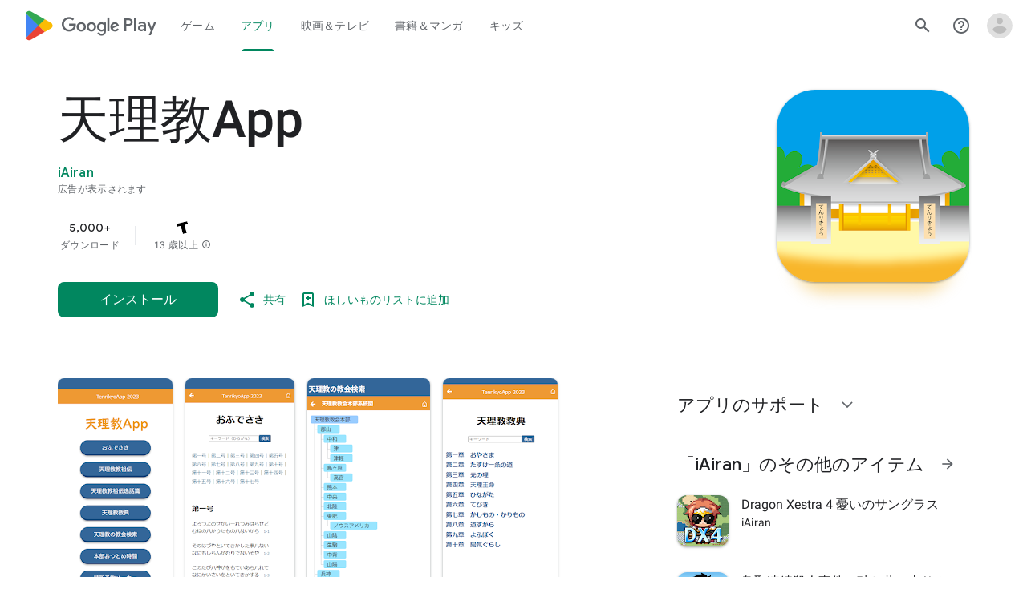

--- FILE ---
content_type: text/javascript; charset=UTF-8
request_url: https://www.gstatic.com/_/boq-play/_/js/k=boq-play.PlayStoreUi.ja.rVjDw9Lm8-A.2021.O/ck=boq-play.PlayStoreUi.9kB7SD1bHDc.L.B1.O/am=GxZ3gD3vDwAASTDg98R_2Bc/d=1/exm=A7fCU,ArluEf,BBI74,BVgquf,BfdUQc,EFQ78c,GkRiKb,IJGqxf,IZT63,IcVnM,JH2zc,JNoxi,JWUKXe,KUM7Z,LCkxpb,LEikZe,LvGhrf,MI6k7c,MdUzUe,MpJwZc,NkbkFd,NwH0H,O1Gjze,O6y8ed,OTA3Ae,PHUIyb,PrPYRd,QIhFr,RMhBfe,RQJprf,RqjULd,RyvaUb,SdcwHb,SpsfSb,UUJqVe,Uas9Hd,Ulmmrd,V3dDOb,WO9ee,XVMNvd,Z5uLle,ZDZcre,ZwDk9d,_b,_tp,aTwUve,aW3pY,byfTOb,chfSwc,e5qFLc,fI4Vwc,fl2Zj,gychg,hKSk3e,hc6Ubd,indMcf,kJXwXb,kjKdXe,lazG7b,lpwuxb,lsjVmc,lwddkf,m9oV,mI3LFb,mdR7q,n73qwf,nKuFpb,oEJvKc,p3hmRc,pCKBF,pYCIec,pjICDe,pw70Gc,qTnoBf,rpbmN,sJhETb,soHxf,t1sulf,tBvKNb,tKHFxf,vNKqzc,vrGZEc,w9hDv,wg1P6b,ws9Tlc,xQtZb,xUdipf,ywOR5c,z5Gxfe,zBPctc,zbML3c,zr1jrb/excm=_b,_tp,appdetailsview/ed=1/wt=2/ujg=1/rs=AB1caFVLiSjdnP3dN27iX8EFmiNEpvGHaw/ee=EVNhjf:pw70Gc;EmZ2Bf:zr1jrb;Hs0fpd:jLUKge;JsbNhc:Xd8iUd;K5nYTd:ZDZcre;LBgRLc:SdcwHb;Me32dd:MEeYgc;NJ1rfe:qTnoBf;NPKaK:SdcwHb;NSEoX:lazG7b;Pjplud:EEDORb;QGR0gd:Mlhmy;Rdd4dc:WXw8B;SNUn3:ZwDk9d;ScI3Yc:e7Hzgb;Uvc8o:VDovNc;YIZmRd:A1yn5d;a56pNe:JEfCwb;cEt90b:ws9Tlc;d0xV3b:KoEHyd;dIoSBb:SpsfSb;dowIGb:ebZ3mb;eBAeSb:zbML3c;iFQyKf:QIhFr;ikbPFc:UfnShf;lOO0Vd:OTA3Ae;nAu0tf:z5Gxfe;oGtAuc:sOXFj;pXdRYb:MdUzUe;qQEoOc:KUM7Z;qafBPd:yDVVkb;qddgKe:xQtZb;sgjhQc:bQAegc;wR5FRb:O1Gjze;wZnI8b:Oh9t6d;xqZiqf:BBI74;yEQyxe:TLjaTd;yxTchf:KUM7Z;zxnPse:GkRiKb/dti=1/m=dfkSTe
body_size: 7300
content:
"use strict";this.default_PlayStoreUi=this.default_PlayStoreUi||{};(function(_){var window=this;
try{
_.Fh(_.Tpa);
_.r("sOXFj");
var nza=class extends _.Rs{H(a){return a()}};_.Ns(_.Spa,nza);
_.u();
_.r("oGtAuc");
_.lya=new _.Ek(_.Tpa);
_.u();
var mya;mya=function(){var a=_.Ie(1);a=_.Ee(a,_.Fda);if(!_.De(a))return a};_.Bt=function(a,b){a&&_.bf.Ib().register(a,b)};_.nya=class extends _.Im{constructor(){super();this.soy=this.Zl=null;if(this.Ro()){var a=_.Jja(this.Gj(),[_.El,_.Dl]);a=_.Rg([a[_.El],a[_.Dl]]).then(function(b){this.soy=b[0];this.Zl=b[1]},null,this);this.uf(a)}this.Oa=mya()}uf(a){_.Hm(this,a)}zq(a){return this.Oa.zq(a)}getData(a){return this.Oa.getData(a)}AA(){}};
_.r("q0xTif");
var oya=function(a){const b=c=>{_.Rm(c)&&(_.Rm(c).Kc=null,_.mt(c,null));c.XyHi9&&(c.XyHi9=null)};b(a);a=a.querySelectorAll("[c-wiz]");for(let c=0;c<a.length;c++)b(a[c])};_.Fs(_.Fm,_.Em);var pya,qya,rya,sya;pya=function(a){const b=a.ab();return(...c)=>a.Ra.H(()=>b(...c))};qya=function(a){const b=a.ha();return b?(...c)=>a.Ra.H(()=>b(...c)):b};rya=function(a,b,c){const d=a.Zl.Aq().H.createElement("div");a.Ka.Pq(d,b,c);return d.childNodes.length==1?d.firstChild:d};sya=function(a,b){const c=a.Zl.Aq().H.createElement("view-header");c.style.display="none";const d=qya(a);b=a.ma()?b:{Ba:a.oa.getParams()};a.N()?a.Ka.Pq(c,d,b):(a=a.soy.oa(d,b),c.appendChild(a));return c};
_.Ct=class extends _.nya{static Ma(){return{context:{R6:"FVxLkf"},service:{Sb:_.zt,component:_.st,Dfa:_.lya}}}constructor(a){super();var b=a.context.R6;this.oa=b.xr;this.La=this.Va=this.va=null;this.Ka=a.service.Sb;this.Ra=a.service.Dfa;a=this.oa.ha.then(c=>{this.va=c;this.Va=this.oa.id.Aa(c,this.oa.getParams()).variant});b=b.xY.then(c=>{this.La=c});this.Ea=this.Ea.bind(this);this.uf(_.Rg([a,b]))}H(){return""}N(){return!1}Uj(){return this.oa}Mz(){var a=_.gb(this.La,this.Ea);a={Ba:this.oa.getParams(),
OX:this.oa.Aa,wa:{Q2:!1,Ba:this.oa.getParams(),Za:this.oa.id.oa,XL:this.oa.SG,Xa:this.H(),jsdata:_.hb(this.va)},Gb:a,fna:this.Va};Object.assign(a,this.va||{});Object.assign(a,this.oa.H);Object.assign(a.wa,this.oa.H);return a}Ea(a,b){return Array.isArray(a)?a.length!=1||(b=this.oa.id.N()[b],b&&b.ud)?_.cg(a,c=>c.Mz()):a[0].Mz():a.Mz()}ha(){return null}ma(){return!1}render(){var a=this.Mz(),b=pya(this);b=this.N()?rya(this,b,a):this.soy.Pc(b,a);this.ha()&&(a=sya(this,a),b.appendChild(a));(a=this.oa.id.ha())&&
a.length>0&&a.forEach(()=>{});this.oa.rendered(b);return b}Aa(){return this.soy.N(pya(this),this.Mz())}AA(a){var b=this.Mz();const c=pya(this);oya(a);this.Ka.ui(a,c,b);this.Uj().rendered(a);this.ha()&&(b=sya(this,b),b=(new _.rn(b)).rc(),_.hh(_.gh(a).body,"nHjqDd",b))}};_.Bt(_.At,_.Ct);
_.u();
_.CFa=_.x("yNB6me",[_.At]);
_.mGa=_.x("dfkSTe",[_.At]);
_.oGa=_.x("qqarmf",[_.At]);
_.qGa=_.x("FuzVxc",[_.At]);
_.tGa=_.x("I8lFqf",[_.At]);
var HLc,ILc,JLc,KLc,LLc,MLc,NLc,OLc,PLc,QLc,RLc,SLc,TLc,ULc,V1,VLc,WLc,XLc,YLc,ZLc,$Lc,aMc,bMc,cMc,dMc,eMc,gMc,hMc,iMc,jMc,kMc,lMc,mMc,nMc,oMc,pMc;HLc=function(a,b){return _.hj(a,b)};ILc=function(a){return _.H(a,2)};JLc=class extends _.v{constructor(a){super(a)}hc(){return _.I(this,2)}oc(a){return _.Nj(this,2,a)}};KLc=function(a){return _.G(a,JLc,4)};LLc=class extends _.v{constructor(a){super(a)}H(){return _.H(this,1)}N(){return _.H(this,2)}ha(){return _.G(this,_.Pv,3)}};MLc=class extends _.v{constructor(a){super(a)}};
NLc=class extends _.v{constructor(a){super(a)}hc(){return _.I(this,1)}oc(a){return _.Nj(this,1,a)}};OLc=[2,6,7];PLc=[4,5];QLc=class extends _.v{constructor(a){super(a)}};RLc=function(a){return _.cj(a,QLc,1,_.Wi())};SLc=class extends _.v{constructor(a){super(a)}};TLc=class extends _.v{constructor(a){super(a)}};ULc=[2,3];V1=function(a){return _.J(a,LLc,3,ULc)};VLc=function(a){a.ka("data-mt","8F6486BF-D2A5-410E-91C9-E13489332881")};
XLc=function(a){a.open("li","zX8WCb");a.W(WLc||(WLc=["role","separator"]));a.ka("class"," VfPpkd-StrnGf-rymPhb-clz4Ic");a.V();a.Ca()};YLc=function(a,b){const c=_.BN(d=>{VLc(d);_.Z()&&_.CN(d,_.zN())});_.KN(a,b,!1,!1,void 0,"VfPpkd-rymPhb-Abojl jDawJf",c)};ZLc=function(a,b,c){c="VfPpkd-rymPhb-Abojl"+(c?" "+c:"");const d=_.BN(e=>{VLc(e);_.Z()&&_.CN(e,_.zN())});_.LN(a,b,void 0,c,d)};_.fMc=class extends _.v{constructor(a){super(a)}};
oMc=function(a){a.open("div","XmLLac");a.W(kMc||(kMc=["class","pib0Be"]));a.V();a.ua("a","pMmnn");a.W(lMc||(lMc="href https://policies.google.com/privacy target _blank class Afmgcd".split(" ")));a.V();a.text(_.Hk("\u30d7\u30e9\u30a4\u30d0\u30b7\u30fc \u30dd\u30ea\u30b7\u30fc"));a.close();a.ua("span","oJDiv");a.W(mMc||(mMc=["class","j55CI"]));a.V();a.text(" \u2022 ");a.close();a.ua("a","JkHYte");a.W(nMc||(nMc="href https://myaccount.google.com/termsofservice target _blank class Afmgcd".split(" ")));
a.V();a.text(_.Hk("\u5229\u7528\u898f\u7d04"));a.close();a.Ca()};
pMc=function(a,b,c,d,e,f){const g=a.FD,h=a.gu,k=_.Nt(f??e);_.AV(b,{Ba:c,wa:d,jscontroller:"IJGqxf",jsaction:"FzgWvd:fmKhsb;iFFCZc:nixEK;",body:_.Y(l=>{l.open("div","Kg4Xbd");l.V();var n=_.ZU(g?.H())??_.ZU(V1(k)?.ha())??"";const q=_.dN(n,_.PM(_.TM(_.SM(_.RM(_.QM(new _.UM,!0),!0),!0),!0),32)),t=_.dN(n,_.PM(_.TM(_.SM(_.RM(_.QM(new _.UM,!0),!0),!0),!0),64)),w=_.BN(B=>{B.ka("srcset",q+" 1x, "+t+" 2x")}),y=g==null;n=_.BN(B=>{B.ka("jslog","219258; 1:3160; track:click")});const z=_.Y(B=>{const F=_.Y(ba=>
{q?(ba.O("fH8Dkf"),_.MN(ba,q,"VfPpkd-kBDsod WrEZCd",w)):(ba.O("JfQXie"),_.YN(ba,"account_circle","AX0y7c"));ba.U()});var K="";if(V1(k)){var Q="Google \u30a2\u30ab\u30a6\u30f3\u30c8: "+(y?V1(k)?.H():_.Nt(g).getName()??"")+"\uff08"+(y?V1(k)?.N():h??"")+"\uff09";K+=Q}else K+="\u30a2\u30ab\u30a6\u30f3\u30c8 \u30e1\u30cb\u30e5\u30fc\u3092\u958b\u304f";Q=_.BN(ba=>{_.stb(ba);_.CN(ba,_.zN(""))});B.O("v3zBHc");_.XN(a,B,K,F,q?"PeWVCc":"",void 0,void 0,void 0,Q,void 0,void 0,void 0,void 0,void 0,void 0,void 0,
void 0,void 0,!0);B.U()}),E=_.Y(B=>{const F=_.Y(K=>{if(V1(k)){K.open("div","anSVp");K.W(gMc||(gMc=["class","YQy4vd"]));K.V();K.ua("img","JuPYVb");K.W(hMc||(hMc=["class","jCQ2Zb"]));K.ka("src",_.Bq(q));_.CN(K,_.zN(w));K.ka("alt","\u30d7\u30ed\u30d5\u30a3\u30fc\u30eb");K.V();K.close();K.ua("div","r9Haqd");K.V();K.ua("div","luoiVb");K.W(iMc||(iMc=["class","ItxEje"]));K.V();K.print(y?V1(k)?.H():_.Nt(g).getName()??"");K.close();K.ua("div","Fo0hbe");K.W(jMc||(jMc=["class","JauZY"]));K.V();K.print(y?V1(k)?.N():
h??"");K.close();K.close();K.close();var Q=_.BN(U=>{var fa=U.ka;var qa=KLc(V1(k));qa=_.G(qa,_.Pv,1);fa.call(U,"data-href",""+_.ZU(qa));U.ka("data-target","_blank")});K.O("BxaO9");_.ON(K,ILc(KLc(V1(k))),void 0,void 0,"BYi1pe",void 0,Q);K.U()}else if(_.J(k,TLc,2,ULc)){Q=_.Y(U=>{const fa=_.Y(qa=>{qa.O("lND1fc");var wa=wa===void 0?"":wa;qa.open("svg","SRyYyc");qa.W($Lc||($Lc="xmlns;http://www.w3.org/2000/svg;height;24px;viewBox;0 0 24 24;width;24px".split(";")));qa.ka("class",wa);qa.V();qa.ua("path",
"aZXvD");qa.W(aMc||(aMc=["d","M22.56 12.25c0-.78-.07-1.53-.2-2.25H12v4.26h5.92c-.26 1.37-1.04 2.53-2.21 3.31v2.77h3.57c2.08-1.92 3.28-4.74 3.28-8.09z","fill","#4285F4"]));qa.V();qa.close();qa.ua("path","fQ4GJb");qa.W(bMc||(bMc=["d","M12 23c2.97 0 5.46-.98 7.28-2.66l-3.57-2.77c-.98.66-2.23 1.06-3.71 1.06-2.86 0-5.29-1.93-6.16-4.53H2.18v2.84C3.99 20.53 7.7 23 12 23z","fill","#34A853"]));qa.V();qa.close();qa.ua("path","hsDDD");qa.W(cMc||(cMc=["d","M5.84 14.09c-.22-.66-.35-1.36-.35-2.09s.13-1.43.35-2.09V7.07H2.18C1.43 8.55 1 10.22 1 12s.43 3.45 1.18 4.93l2.85-2.22.81-.62z",
"fill","#FBBC05"]));qa.V();qa.close();qa.ua("path","oRRIIb");qa.W(dMc||(dMc=["d","M12 5.38c1.62 0 3.06.56 4.21 1.64l3.15-3.15C17.45 2.09 14.97 1 12 1 7.7 1 3.99 3.47 2.18 7.07l3.66 2.84c.87-2.6 3.3-4.53 6.16-4.53z","fill","#EA4335"]));qa.V();qa.close();qa.ua("path","OyygD");qa.W(eMc||(eMc=["d","M1 1h22v22H1z","fill","none"]));qa.V();qa.close();qa.Ca();qa.U()});U.O("NY8Lqf");ZLc(U,fa);U.U()});var ba=_.BN(U=>{var fa=U.ka;var qa=_.J(k,TLc,2,ULc);qa=_.G(qa,_.Pv,1);fa.call(U,"data-href",""+_.ZU(qa));U.ka("data-add-continue-url-param",
"true")});K.O("I5j07c");_.ON(K,"Google \u3067\u30ed\u30b0\u30a4\u30f3",Q,void 0,void 0,void 0,ba);K.U()}Q=RLc(_.G(k,SLc,1));ba=Q.length;for(let U=0;U<ba;U++){var ha=Q[U];K.Dc("ZKG7xe-"+U);XLc(K);K.Hc();ha=_.cj(ha,NLc,1,_.Wi());const fa=ha.length;for(let qa=0;qa<fa;qa++){const wa=ha[qa],Ja=_.Y(wb=>{if(_.yj(wa,6,OLc)){wb.O("mgNgod");var Vb=_.yj(wa,6,OLc);YLc(wb,Vb);wb.U()}else _.EN(_.YU(_.J(wa,_.aw,7,OLc)))&&(wb.O("JST16c"),Vb=_.YU(_.J(wa,_.aw,7,OLc)),ZLc(wb,Vb,"JyVPdd"),wb.U())}),Fa=_.BN(wb=>{wb.ka("data-href",
""+_.ZU(_.G(wa,_.Pv,3)));_.kj(wa,11)&&wb.ka("data-navigation","server");_.kj(wa,9)&&wb.ka("data-add-continue-url-param","true");if(_.G(wa,MLc,10)){var Vb=_.G(wa,MLc,10);if(_.nj(Vb,1)){Vb=wb.ka;var Gb=_.G(wa,MLc,10);Gb=_.nj(Gb,1);Vb.call(wb,"jslog","178829; 1:"+Gb+"; track:click;")}}});K.Dc("lpA9lb-"+U+"-"+qa);_.ON(K,_.H(wa,1),Ja,_.kj(wa,8)?_.UN(_.Ph(HLc(wa,_.Ti(wa,PLc,5)))):"",void 0,"ffeky",Fa);K.Hc()}}K.O("QifnKb");XLc(K);K.U();K.O("yrdMLb");oMc(K);K.U()});B.O("nV3rn");_.ltb(a,B,F,"\u30a2\u30ab\u30a6\u30f3\u30c8 \u30e1\u30cb\u30e5\u30fc",
"ydGPV","Ll1HQd",void 0,!0,void 0,!0);B.U()});l.O("PSDvFc");_.otb(a,l,z,E,void 0,void 0,!0,n);l.U();l.close()})})};_.qMc=function(a,b,c){pMc(c??{},a,b.Ba,b.wa,b.a9,b.b9)};_.qMc.Ga=_.M;_.rMc=()=>({variant:null,Wa:[],Ya:{}});var W1=class extends _.v{constructor(a){super(a)}};W1.prototype.qa="NUAMvf";new _.C(W1);new _.C(_.YX);_.Io.EkPGVc=_.Ho;var sMc=new _.If("Qu3lde",_.YX,W1,[_.Tk,!0,_.Uk,"/PlayStoreDataService.GetProfileMenuInfo"]);var tMc,uMc;tMc=function(a,b,c){a=c||{};b=a.Pa||"rpc";c=new W1;var d={fatal:!1,re:["ptiYyf"],Fb:[{key:_.bt,value:new _.WE},{key:_.ct,value:new _.WE}]};let e;for(e in a)d[e]=a[e];return{ub:sMc,Pa:b,Eb:c,metadata:d}};uMc=function(a,b,c){a=c||{};b=a.Pa||"rpc";c=new W1;_.Fj(c,2,!0);var d={fatal:!1,re:["h23ySe"],Fb:[{key:_.bt,value:new _.WE},{key:_.ct,value:new _.WE}]};let e;for(e in a)d[e]=a[e];return{ub:sMc,Pa:b,Eb:c,metadata:d}};
_.vMc=_.cC({Za:!1,name:"vWsi9c",Xa:_.CFa,params:{ctor:_.fMc},mb:[],data:{a9:tMc,dpa:_.VE(tMc),b9:uMc,epa:_.VE(uMc)},lb:_.rMc,hb:{},children:{}});
_.hQc=class extends _.v{constructor(a){super(a)}H(){return _.sj(this,1,1)}N(){return _.oj(this,2)}};_.iQc=()=>({variant:null,Wa:[],Ya:{}});_.jQc=_.cC({Za:!0,name:"JfmpUc",Xa:_.oGa,params:{ctor:_.hQc},mb:[],data:{Io:function(){}},lb:_.iQc,hb:{},children:{}});
var lQc,mQc,nQc,oQc,pQc,qQc,rQc,sQc,tQc,uQc,vQc,wQc,xQc,yQc,zQc,AQc,BQc,CQc,DQc,EQc,FQc;_.kQc=class extends _.v{constructor(a){super(a)}};pQc=function(){return"\u30a2\u30d7\u30ea\u3068\u30b2\u30fc\u30e0\u3092\u691c\u7d22"};
zQc=function(a,b,c,d,e,f){b.open("div","ifJdEe");b.ka("class",e?"fWLDob":"FfLSic");b.V();f?(b.open("div","oYlzzd"),b.W(vQc||(vQc=["class","VnJy5c"])),b.V(),b.O("ZnOmob"),_.cV(a,b,32,32,void 0,f,"OWBiB",!0),b.U(),b.close(),b.open("div","lSvrVd"),b.W(wQc||(wQc=["class","qfH6Df"])),b.V(),b.print(c),b.print(d)):(b.open("div","Nuomkb"),b.W(xQc||(xQc=["class","VnJy5c"])),b.V(),b.O("nC7Kb"),_.KN(b,e?"history":"search",void 0,void 0,void 0,"dbAtlf"),b.U(),b.close(),b.open("div","aApfD"),b.W(yQc||(yQc=["class",
"qfH6Df"])),b.V(),b.print(c));b.close();b.Ca()};
DQc=function(a,b,c,d,e,f,g,h,k,l,n,q){b.open("li","iq92vb");b.W(tQc||(tQc="class,YVhSle,role,option,jsaction,click:yaxEMb; mouseover:KC7Teb; mouseleave:n7h1o;,jsname,ldDtVd".split(",")));b.ka("id",h+"-"+g);b.ka("data-display-text",c+d+e);b.ka("data-index",""+g);b.ka("aria-selected",""+f);b.V();f=_.Y(t=>{const w=_.Y(z=>{z.O("FriyHb");z.open("div","zilhs");z.W(AQc||(AQc=["class","WuMlDe"]));z.V();z.print(c);z.ua("b","PwmUBd");z.W(BQc||(BQc=["class","XPmdRc"]));z.V();z.print(d);z.close();z.print(e);
z.Ca();z.U()}),y=_.Y(z=>{z.O("YC9t9b");z.open("div","hZIixf");z.W(CQc||(CQc=["class","oWSyie"]));z.V();n!=null&&(z.print(n),z.O("yddLM"),_.KN(z,"star_rate",void 0,void 0,void 0,"sRzXp"),z.U());z.Ca();z.U()});t.O("qo89v");zQc(a,t,w,y,k,l);t.U()});q?(g=_.BN(t=>{t.ka("tabindex","-1")}),b.O("LBcuad"),_.O0(b,{navigation:q,Da:"QTWoUe",content:f,attributes:g},a),b.U()):b.print(f);b.open("div","E7TWR");b.W(uQc||(uQc="class,NGOzcb,jsaction,click:gb9M9; mousedown:iZIFgc; touchstart:iZIFgc;,jsname,Ir3x4c".split(",")));
b.ka("data-display-text",c+d+e);b.V();b.O("iEgyNd");_.KN(b,"north_west",void 0,void 0,void 0,"UzumSc");b.U();b.close();b.Ca()};
EQc=function(a,b){const c=this.Wc;var d=this.H;const e=this.ma,f=this.N,g=this.ha;var h=this.oa,k=b.Ws;const l=b.kf;b=_.JM();a.open("div","Kyi96e");a.W(lQc||(lQc="jsaction click:mLt3mc;rcuQ6b:YOF2ad;qako4e:YOF2ad;kT0ch:s8Aiuc role combobox aria-haspopup listbox".split(" ")));a.ka("class","hQnXo"+(d?" sMVRZe":""));a.ka("jscontroller","q0NEmc");a.ka("aria-expanded",""+d);d&&a.ka("aria-controls",b);d&&a.ka("aria-owns",b);a.V();a.O("sUrs2b");a.open("div","dIu99");a.V();a.ua("label","sndXrf");a.W(mQc||
(mQc=["class","ePyrDc"]));a.V();a.ua("div","B6vHxd");a.W(nQc||(nQc=["class","j1R2Me"]));a.V();a.O("D2efMc");_.KN(a,"search",void 0,void 0,void 0,"Ic6Vy");a.U();a.close();a.ua("div","vrScbe");a.W(oQc||(oQc="class UJwHBc jsname t9v86 jsaction click:m8lR2c;".split(" ")));a.V();a.O("y7lmnb");_.KN(a,"west",void 0,void 0,void 0,"opB26b");a.U();a.close();let n="";switch(k){case 1:n+=pQc();break;case 9:k="";k=l?.H()?k+"\u6620\u753b\u3068\u30c6\u30ec\u30d3\u756a\u7d44\u3092\u691c\u7d22":k+"\u6620\u753b\u3092\u691c\u7d22";
n+=k;break;case 5:n+="\u66f8\u7c4d\u3092\u691c\u7d22";break;default:n+=pQc()}k=n;a.ua("input","Hh4asb");a.W(qQc||(qQc="class{HWAcU{jsname{oA4zhb{jsaction{input:atZ8Pd; click:mLt3mc,quipkb; keydown:duASZc{autocomplete{off{aria-autocomplete{list{type{text".split("{")));a.ka("aria-label","Google Play \u3092\u691c\u7d22");g>=0&&a.ka("aria-activedescendant",b+"-"+g);a.ka("placeholder",k);a.V();a.close();h!=null&&h.length>0&&(a.open("div","ZN6Dbd"),a.W(rQc||(rQc="class XLWCmc jsname YQKB2b jsaction click:jiNRsc;".split(" "))),
a.V(),a.O("X2CH6c"),_.KN(a,"clear",void 0,void 0,void 0,"VFjhDf"),a.U(),a.close());a.close();a.Ca();a.U();if(d){a.O("Ag8Jv");a.open("ul","VtAogf");a.W(sQc||(sQc=["class","H3UN0","role","listbox"]));a.ka("id",b);a.V();d=e.length;for(h=0;h<d;h++)k=e[h],a.O("c9Ybp"),DQc(c,a,k.prefix,k.match,k.suffix,h===g,h,b,!0),a.U();d=f.length;for(h=0;h<d;h++)k=f[h],a.O("iztnZb"),DQc(c,a,k.prefix,k.match,k.suffix,h+e.length===g,h+e.length,b,!1,_.G(k.uy,_.Rv,2),_.Ri(k.uy,10,void 0,void 0,_.tc),k.uy.Xb()),a.U();a.Ca();
a.U()}a.Ca()};FQc=function(a,b,c,d,e){_.AV(b,{Da:"QvOuef",Ba:c,wa:d,body:_.Y(f=>{f.O("oxorXb");var g={Ws:_.sj(c,1,1),kf:e};f.lc(_.aPc,"Kyi96e","div",g,a,EQc);f.U()})})};_.GQc=function(a,b,c){FQc(c,a,b.Ba,b.wa,b.kf)};_.GQc.Ga=_.M;_.HQc=()=>({variant:null,Wa:[],Ya:{}});var IQc;IQc=function(a,b,c){a=c||{};b=a.Pa||"rpc";c=new _.DG;var d={fatal:!1,Fb:[{key:_.bt,value:new _.WE},{key:_.ct,value:new _.WE}]};let e;for(e in a)d[e]=a[e];return{ub:_.EG,Pa:b,Eb:c,metadata:d}};_.JQc=_.cC({Za:!1,name:"OhtnEd",Xa:_.qGa,params:{ctor:_.kQc},mb:[],data:{kf:IQc,qM:_.VE(IQc)},lb:_.HQc,hb:{},children:{}});
var LQc;_.KQc=class extends _.v{constructor(a){super(a)}};LQc=function(a,b,c,d,e){_.AV(b,{Ba:c,wa:d,body:_.Y(f=>{f.O("kJSOLb");_.$Nc(a,f,e.H(),_.sj(c,1,1));f.U()})})};_.MQc=function(a,b,c){LQc(c,a,b.Ba,b.wa,b.Io)};_.MQc.Ga=_.M;_.NQc=()=>({variant:null,Wa:[],Ya:{}});_.OQc=_.cC({Za:!0,name:"qJGTve",Xa:_.tGa,params:{ctor:_.KQc},mb:[],data:{Io:function(){}},lb:_.NQc,hb:{},children:{}});
_.r("dfkSTe");
_.a2.prototype.H=_.aa(474,function(){return _.oj(this,3)});var PQc=function(a,b){_.Pj(a,1,b)},QQc=function(a,b){_.Fj(a,2,b)},RQc=function(a,b){_.Pj(a,1,b)},SQc=class extends _.v{constructor(a){super(a)}getId(){return _.sj(this,1,1)}H(){return _.nj(this,1)}Xb(){return _.G(this,_.Wv,2)}Fa(){return _.I(this,3)}Ia(){return _.H(this,3)}};SQc.prototype.qa="c7uwzc";var TQc=class extends _.v{constructor(a){super(a)}H(){return _.cj(this,SQc,1,_.Wi())}};TQc.prototype.qa="tjNwSb";
var UQc,VQc,WQc,XQc,YQc=function(a,b,c,d,e,f,g){b.open("div","jMdBnf");_.CN(b,_.zN(d));b.V();d=_.Y(k=>{k.O("MmT8u");_.KN(k,e,void 0,void 0,void 0,"r9optf");k.U()});const h=_.BN(k=>{g&&_.CN(k,_.zN(""))});b.O("z7kyrc");_.XN(a,b,c,d,void 0,void 0,f,void 0,h,void 0,void 0,void 0,void 0,void 0,void 0,void 0,void 0,void 0,!0);b.U();b.Ca()},ZQc=function(a,b){const c=b.nm,d=_.BN(e=>{e.ka("jscontroller","IcVnM");e.ka("jsaction","rcuQ6b:ewIngf;JIbuQc:L1KARc")});YQc(b,a,"\u30d8\u30eb\u30d7\u30bb\u30f3\u30bf\u30fc",
d,"help_outline",c!=="he"&&c!=="iw","helpButton")},$Qc=function(a,b){const c=_.BN(d=>{d.ka("jsaction","JIbuQc:bWGA9c;")});YQc(b,a,"\u691c\u7d22",c,"search",void 0,"searchButton")},aRc=function(a,b){const c=this.Wc;var d=this.H,e=b.Ba;const f=b.Gb;b=b.disable;a.open("header","saioed");a.W(VQc||(VQc=["jsaction","rcuQ6b:npT2md;KwkHzf:IPLOJd;tGMTLb:T1PkR;","role","banner"]));a.ka("class","S3WLMd "+(d?" QKrU5e":""));a.ka("jscontroller","ArluEf");a.V();a.ua("nav","iT61ie");a.W(WQc||(WQc=["class","oPjgQb"]));
a.ka("aria-label","\u30da\u30fc\u30b8 \u30d8\u30c3\u30c0\u30fc");a.V();a.O("ZS1W6b");d=_.sj(e,4);var g=_.sj(e,6),h=_.ZU(_.G(e,_.Pv,7));const k=c.be,l=(0,_.fq)("/store/games");a.open("a","NX4XQb");a.ka("href",b&&k.H()!==1?"#":_.Aq(h??l));a.ka("aria-label","Google Play \u30ed\u30b4");a.ka("class","f0UV3d"+(d===2?" SwliHe":""));a.V();a.O("ZMSRTb");_.pq("Ta",g)(a,null,c);a.U();a.Ca();a.U();a.O("tFT7I");b=_.sj(e,2);d=_.sj(e,4);switch(b){case 1:d!==1&&(a.O("yCPj9"),_.MQc(a,f.dN,c),a.U());break;case 2:a.O("pVWWoe"),
_.GQc(a,f.bV,c),a.U()}a.U();a.O("VRSFXb");b=_.sj(e,2);a.open("div","xnSAue");a.W(XQc||(XQc=["class","oc9n0c"]));a.V();b!==0&&(b!==2&&b!==3&&(a.O("htcYpe"),$Qc(a,c),a.U()),a.O("RvEUXb"),ZQc(a,c),a.U());a.O("HzPIS");_.qMc(a,f.NO,c);a.U();a.Ca();a.U();a.close();a.O("QJiTm");e={Kn:_.sj(e,4),Rn:f.Rn};_.pq("Ra")(a,e,c);a.U();a.Ca()},bRc=function(a,b,c,d,e){const f=_.BN(g=>{g.ka("id","kO001e")});_.AV(b,{Ba:c,wa:d,attributes:f,body:_.Y(g=>{g.O("T2hYfb");var h={Kn:_.sj(c,4),Rn:e.Rn};_.pq("Sa")(g,h,a);g.U();
g.O("GF4ZMd");h={Ba:c,Gb:e,disable:_.Sj(c,8)};g.lc(_.yPc,"saioed","header",h,a,aRc);g.U();g.O("CUNjjc");g.open("div","MC0Chf");g.W(UQc||(UQc=["jsaction","o3VKB:eQqUMb"]));g.ka("jscontroller","BfdUQc");g.V();g.Ca();g.U()})})},cRc=function(a,b,c){bRc(c,a,b.Ba,b.wa,b.Gb)};cRc.Ga=_.M;var dRc=function(a,b,c){const d=c.y3;b.Ba.H()||d?.H()==null||(a.O("zzI2Pe"),_.Y1(c,a,d.H()),a.U())};dRc.Ga=_.M;var eRc={NO:{},Rn:{Io:a=>a&&a.Io||void 0},bV:{},dN:{Io:a=>a&&a.Io||void 0}};var fRc=class extends _.v{constructor(a){super(a)}};fRc.prototype.qa="OG6gu";new _.C(fRc);new _.C(TQc);_.Io.tjNwSb=_.Ho;_.W(TQc,SQc,function(a){return a.H()});var gRc=new _.If("T6C6Se",TQc,fRc,[_.Tk,!0,_.Uk,"/PlayStoreDataService.GetCorpusMenuDetail"]);var hRc=_.cC({Za:!0,name:"BHlSfb",Xa:_.mGa,params:{ctor:_.a2},mb:[],data:{Io:function(a,b,c){a=c||{};b=a.Pa||"rpc";c=new fRc;var d={fatal:!0,Fb:[{key:_.bt,value:new _.WE},{key:_.ct,value:new _.WE}]};let e;for(e in a)d[e]=a[e];return{ub:gRc,Pa:b,Eb:c,metadata:d}}},lb:()=>({variant:null,Wa:[],Ya:{NO:_.rMc,Rn:_.iQc,bV:_.HQc,dN:_.NQc}}),hb:eRc,children:{NO:{id:_.vMc,name:"T8odlb",ob:function(){return{Ba:new _.fMc,id:_.vMc,name:"T8odlb"}}},Rn:(()=>{const a=eRc.Rn;return{id:_.jQc,name:"Exs87c",Na:a,ob:function(b,
c,d){c=new _.hQc;_.Sj(b,5)&&QQc(c,_.oj(b,5));_.fw(b,1)&&PQc(c,_.sj(b,1,1));return{Ba:c,id:_.jQc,name:"Exs87c",Na:a,Cb:function(){return d.then(function(e){let f={};for(let g in a)f[g]=a[g](e);return f})}}}}})(),bV:{id:_.JQc,name:"X6qTxd",ob:function(a){var b=new _.kQc;_.fw(a,1)&&(a=_.sj(a,1,1),_.Pj(b,1,a));return{Ba:b,id:_.JQc,name:"X6qTxd"}}},dN:(()=>{const a=eRc.dN;return{id:_.OQc,name:"cCuJ4",Na:a,ob:function(b,c,d){c=new _.KQc;_.fw(b,1)&&RQc(c,_.sj(b,1,1));return{Ba:c,id:_.OQc,name:"cCuJ4",Na:a,
Cb:function(){return d.then(function(e){let f={};for(let g in a)f[g]=a[g](e);return f})}}}}})()}});_.Bt(_.mGa,class extends _.Ct{constructor(a){super(a.Sa)}H(){return"dfkSTe"}N(){return!0}ab(){return cRc}ha(){return dRc}});_.ht.dfkSTe=hRc;
_.u();
}catch(e){_._DumpException(e)}
}).call(this,this.default_PlayStoreUi);
// Google Inc.


--- FILE ---
content_type: text/plain; charset=utf-8
request_url: https://play.google.com/play/log?format=json&authuser&proto_v2=true
body_size: -435
content:
["900000","1768736953390"]

--- FILE ---
content_type: text/javascript; charset=UTF-8
request_url: https://www.gstatic.com/_/boq-play/_/js/k=boq-play.PlayStoreUi.ja.rVjDw9Lm8-A.2021.O/ck=boq-play.PlayStoreUi.9kB7SD1bHDc.L.B1.O/am=GxZ3gD3vDwAASTDg98R_2Bc/d=1/exm=A7fCU,ArluEf,BBI74,BVgquf,EFQ78c,GkRiKb,IZT63,IcVnM,JNoxi,KUM7Z,LCkxpb,LEikZe,MI6k7c,MdUzUe,MpJwZc,NwH0H,O1Gjze,O6y8ed,OTA3Ae,PrPYRd,QIhFr,RMhBfe,RyvaUb,SdcwHb,SpsfSb,UUJqVe,Uas9Hd,Ulmmrd,V3dDOb,WO9ee,XVMNvd,Z5uLle,ZDZcre,ZwDk9d,_b,_tp,aW3pY,byfTOb,e5qFLc,fl2Zj,gychg,hKSk3e,hc6Ubd,kjKdXe,lazG7b,lsjVmc,lwddkf,m9oV,mI3LFb,mdR7q,n73qwf,pYCIec,pjICDe,pw70Gc,qTnoBf,vrGZEc,w9hDv,ws9Tlc,xQtZb,xUdipf,z5Gxfe,zbML3c,zr1jrb/excm=_b,_tp,appdetailsview/ed=1/wt=2/ujg=1/rs=AB1caFVLiSjdnP3dN27iX8EFmiNEpvGHaw/ee=EVNhjf:pw70Gc;EmZ2Bf:zr1jrb;Hs0fpd:jLUKge;JsbNhc:Xd8iUd;K5nYTd:ZDZcre;LBgRLc:SdcwHb;Me32dd:MEeYgc;NJ1rfe:qTnoBf;NPKaK:SdcwHb;NSEoX:lazG7b;Pjplud:EEDORb;QGR0gd:Mlhmy;Rdd4dc:WXw8B;SNUn3:ZwDk9d;ScI3Yc:e7Hzgb;Uvc8o:VDovNc;YIZmRd:A1yn5d;a56pNe:JEfCwb;cEt90b:ws9Tlc;d0xV3b:KoEHyd;dIoSBb:SpsfSb;dowIGb:ebZ3mb;eBAeSb:zbML3c;iFQyKf:QIhFr;ikbPFc:UfnShf;lOO0Vd:OTA3Ae;nAu0tf:z5Gxfe;oGtAuc:sOXFj;pXdRYb:MdUzUe;qQEoOc:KUM7Z;qafBPd:yDVVkb;qddgKe:xQtZb;sgjhQc:bQAegc;wR5FRb:O1Gjze;wZnI8b:Oh9t6d;xqZiqf:BBI74;yEQyxe:TLjaTd;yxTchf:KUM7Z;zxnPse:GkRiKb/dti=1/m=vNKqzc,fI4Vwc,sJhETb,JWUKXe,t1sulf,JH2zc,tBvKNb,soHxf,IJGqxf,wg1P6b,ywOR5c,PHUIyb,BfdUQc,oEJvKc,kJXwXb,chfSwc,aTwUve,indMcf,pCKBF,RQJprf,lpwuxb,NkbkFd,nKuFpb,zBPctc,tKHFxf,rpbmN
body_size: 99675
content:
"use strict";_F_installCss(".EmVfjc{display:inline-block;position:relative;width:28px;height:28px}.Cg7hO{position:absolute;width:0;height:0;overflow:hidden}.xu46lf{width:100%;height:100%}.EmVfjc.qs41qe .xu46lf{animation:spinner-container-rotate 1568ms linear infinite}.ir3uv{position:absolute;width:100%;height:100%;opacity:0}.uWlRce{border-color:#4285f4}.GFoASc{border-color:#db4437}.WpeOqd{border-color:#f4b400}.rHV3jf{border-color:#0f9d58}.EmVfjc.qs41qe .ir3uv.uWlRce{animation:spinner-fill-unfill-rotate 5332ms cubic-bezier(.4,0,.2,1) infinite both,spinner-blue-fade-in-out 5332ms cubic-bezier(.4,0,.2,1) infinite both}.EmVfjc.qs41qe .ir3uv.GFoASc{animation:spinner-fill-unfill-rotate 5332ms cubic-bezier(.4,0,.2,1) infinite both,spinner-red-fade-in-out 5332ms cubic-bezier(.4,0,.2,1) infinite both}.EmVfjc.qs41qe .ir3uv.WpeOqd{animation:spinner-fill-unfill-rotate 5332ms cubic-bezier(.4,0,.2,1) infinite both,spinner-yellow-fade-in-out 5332ms cubic-bezier(.4,0,.2,1) infinite both}.EmVfjc.qs41qe .ir3uv.rHV3jf{animation:spinner-fill-unfill-rotate 5332ms cubic-bezier(.4,0,.2,1) infinite both,spinner-green-fade-in-out 5332ms cubic-bezier(.4,0,.2,1) infinite both}.HBnAAc{position:absolute;box-sizing:border-box;top:0;left:45%;width:10%;height:100%;overflow:hidden;border-color:inherit}.HBnAAc .X6jHbb{width:1000%;left:-450%}.xq3j6{display:inline-block;position:relative;width:50%;height:100%;overflow:hidden;border-color:inherit}.xq3j6 .X6jHbb{width:200%}.X6jHbb{position:absolute;top:0;right:0;bottom:0;left:0;box-sizing:border-box;height:100%;border-width:3px;border-style:solid;border-color:inherit;border-bottom-color:transparent;border-radius:50%;animation:none}.xq3j6.ERcjC .X6jHbb{border-right-color:transparent;transform:rotate(129deg)}.xq3j6.dj3yTd .X6jHbb{left:-100%;border-left-color:transparent;transform:rotate(-129deg)}.EmVfjc.qs41qe .xq3j6.ERcjC .X6jHbb{animation:spinner-left-spin 1333ms cubic-bezier(.4,0,.2,1) infinite both}.EmVfjc.qs41qe .xq3j6.dj3yTd .X6jHbb{animation:spinner-right-spin 1333ms cubic-bezier(.4,0,.2,1) infinite both}.EmVfjc.sf4e6b .xu46lf{animation:spinner-container-rotate 1568ms linear infinite,spinner-fade-out .4s cubic-bezier(.4,0,.2,1)}@keyframes spinner-container-rotate{to{transform:rotate(1turn)}}@keyframes spinner-fill-unfill-rotate{12.5%{transform:rotate(135deg)}25%{transform:rotate(270deg)}37.5%{transform:rotate(405deg)}50%{transform:rotate(540deg)}62.5%{transform:rotate(675deg)}75%{transform:rotate(810deg)}87.5%{transform:rotate(945deg)}to{transform:rotate(3turn)}}@keyframes spinner-blue-fade-in-out{from{opacity:.99}25%{opacity:.99}26%{opacity:0}89%{opacity:0}90%{opacity:.99}100%{opacity:.99}}@keyframes spinner-red-fade-in-out{from{opacity:0}15%{opacity:0}25%{opacity:.99}50%{opacity:.99}51%{opacity:0}}@keyframes spinner-yellow-fade-in-out{from{opacity:0}40%{opacity:0}50%{opacity:.99}75%{opacity:.99}76%{opacity:0}}@keyframes spinner-green-fade-in-out{from{opacity:0}65%{opacity:0}75%{opacity:.99}90%{opacity:.99}100%{opacity:0}}@keyframes spinner-left-spin{from{transform:rotate(130deg)}50%{transform:rotate(-5deg)}to{transform:rotate(130deg)}}@keyframes spinner-right-spin{from{transform:rotate(-130deg)}50%{transform:rotate(5deg)}to{transform:rotate(-130deg)}}@keyframes spinner-fade-out{from{opacity:.99}to{opacity:0}}.hUTled{height:50px;left:50%;margin-left:-25px;margin-top:-25px;position:fixed;text-align:center;top:50%;width:50px;z-index:20001}.k7smx{background-color:#fff;bottom:0;left:0;opacity:.5;position:fixed;right:0;top:0;z-index:20000}.rFrNMe{user-select:none;-webkit-tap-highlight-color:transparent;display:inline-block;outline:none;padding-bottom:8px;width:200px}.aCsJod{height:40px;position:relative;vertical-align:top}.aXBtI{display:flex;position:relative;top:14px}.Xb9hP{display:flex;flex-grow:1;flex-shrink:1;min-width:0;position:relative}.A37UZe{box-sizing:border-box;height:24px;line-height:24px;position:relative}.qgcB3c:not(:empty){padding-right:12px}.sxyYjd:not(:empty){padding-left:12px}.whsOnd{flex-grow:1;flex-shrink:1;background-color:transparent;border:none;display:block;font:400 16px Roboto,RobotoDraft,Helvetica,Arial,sans-serif;height:24px;line-height:24px;margin:0;min-width:0;outline:none;padding:0;z-index:0}.rFrNMe.dm7YTc .whsOnd{color:#fff}.whsOnd:invalid,.whsOnd:-moz-submit-invalid,.whsOnd:-moz-ui-invalid{box-shadow:none}.I0VJ4d>.whsOnd::-ms-clear,.I0VJ4d>.whsOnd::-ms-reveal{display:none}.i9lrp{background-color:rgba(0,0,0,0.12);bottom:-2px;height:1px;left:0;margin:0;padding:0;position:absolute;width:100%}.i9lrp::before{content:\"\";position:absolute;top:0;bottom:-2px;left:0;right:0;border-bottom:1px solid rgba(0,0,0,0);pointer-events:none}.rFrNMe.dm7YTc .i9lrp{background-color:rgba(255,255,255,.7)}.OabDMe{transform:scaleX(0);background-color:#4285f4;bottom:-2px;height:2px;left:0;margin:0;padding:0;position:absolute;width:100%}.rFrNMe.dm7YTc .OabDMe{background-color:#a1c2fa}.rFrNMe.k0tWj .i9lrp,.rFrNMe.k0tWj .OabDMe{background-color:#d50000;height:2px}.rFrNMe.k0tWj.dm7YTc .i9lrp,.rFrNMe.k0tWj.dm7YTc .OabDMe{background-color:#e06055}.whsOnd[disabled]{color:rgba(0,0,0,.38)}.rFrNMe.dm7YTc .whsOnd[disabled]{color:rgba(255,255,255,.5)}.whsOnd[disabled]~.i9lrp{background:none;border-bottom:1px dotted rgba(0,0,0,.38)}.OabDMe.Y2Zypf{animation:quantumWizPaperInputRemoveUnderline .3s cubic-bezier(.4,0,.2,1)}.rFrNMe.u3bW4e .OabDMe{animation:quantumWizPaperInputAddUnderline .3s cubic-bezier(.4,0,.2,1);transform:scaleX(1)}.rFrNMe.sdJrJc>.aCsJod{padding-top:24px}.AxOyFc{transform-origin:bottom left;transition:all .3s cubic-bezier(.4,0,.2,1);transition-property:color,bottom,transform;color:rgba(0,0,0,0.38);font:400 16px Roboto,RobotoDraft,Helvetica,Arial,sans-serif;font-size:16px;pointer-events:none;position:absolute;bottom:3px;left:0;width:100%}.whsOnd:not([disabled]):focus~.AxOyFc,.whsOnd[badinput=true]~.AxOyFc,.rFrNMe.CDELXb .AxOyFc,.rFrNMe.dLgj8b .AxOyFc{transform:scale(.75) translateY(-39px)}.whsOnd:not([disabled]):focus~.AxOyFc{color:#3367d6}.rFrNMe.dm7YTc .whsOnd:not([disabled]):focus~.AxOyFc{color:#a1c2fa}.rFrNMe.k0tWj .whsOnd:not([disabled]):focus~.AxOyFc{color:#d50000}.ndJi5d{color:rgba(0,0,0,0.38);font:400 16px Roboto,RobotoDraft,Helvetica,Arial,sans-serif;max-width:100%;overflow:hidden;pointer-events:none;position:absolute;text-overflow:ellipsis;top:2px;left:0;white-space:nowrap}.rFrNMe.CDELXb .ndJi5d{display:none}.K0Y8Se{-webkit-tap-highlight-color:transparent;font:400 12px Roboto,RobotoDraft,Helvetica,Arial,sans-serif;height:16px;margin-left:auto;padding-left:16px;padding-top:8px;pointer-events:none;opacity:.3;white-space:nowrap}.rFrNMe.dm7YTc .AxOyFc,.rFrNMe.dm7YTc .K0Y8Se,.rFrNMe.dm7YTc .ndJi5d{color:rgba(255,255,255,.7)}.rFrNMe.Tyc9J{padding-bottom:4px}.dEOOab,.ovnfwe:not(:empty){-webkit-tap-highlight-color:transparent;flex:1 1 auto;font:400 12px Roboto,RobotoDraft,Helvetica,Arial,sans-serif;min-height:16px;padding-top:8px}.LXRPh{display:flex}.ovnfwe{pointer-events:none}.dEOOab{color:#d50000}.rFrNMe.dm7YTc .dEOOab,.rFrNMe.dm7YTc.k0tWj .whsOnd:not([disabled]):focus~.AxOyFc{color:#e06055}.ovnfwe{opacity:.3}.rFrNMe.dm7YTc .ovnfwe{color:rgba(255,255,255,.7);opacity:1}.rFrNMe.k0tWj .ovnfwe,.rFrNMe:not(.k0tWj) .ovnfwe:not(:empty)+.dEOOab{display:none}@keyframes quantumWizPaperInputRemoveUnderline{0%{transform:scaleX(1);opacity:1}100%{transform:scaleX(1);opacity:0}}@keyframes quantumWizPaperInputAddUnderline{0%{transform:scaleX(0)}100%{transform:scaleX(1)}}.fb0g6{position:relative}.llhEMd{transition:opacity .15s cubic-bezier(.4,0,.2,1) .15s;background-color:rgba(0,0,0,0.5);bottom:0;left:0;opacity:0;position:fixed;right:0;top:0;z-index:5000}.llhEMd.iWO5td{transition:opacity .05s cubic-bezier(.4,0,.2,1);opacity:1}.mjANdc{transition:transform .4s cubic-bezier(.4,0,.2,1);align-items:center;display:flex;flex-direction:column;bottom:0;left:0;padding:0 5%;position:absolute;right:0;top:0}.x3wWge,.ONJhl{display:block;height:3em}.eEPege>.x3wWge,.eEPege>.ONJhl{flex-grow:1}.J9Nfi{flex-shrink:1;max-height:100%}.g3VIld{align-items:stretch;display:flex;flex-direction:column;transition:transform .225s cubic-bezier(0,0,.2,1);position:relative;background-color:#fff;border-radius:2px;box-shadow:0 12px 15px 0 rgba(0,0,0,.24);max-width:24em;outline:1px solid transparent;overflow:hidden}.vcug3d .g3VIld{padding:0}.g3VIld.kdCdqc{transition:transform .15s cubic-bezier(.4,0,1,1)}.Up8vH.CAwICe{transform:scale(.8)}.Up8vH.kdCdqc{transform:scale(.9)}.E4P6x.CAwICe,.E4P6x.kdCdqc{transform:translateY(50%)}.vDc8Ic.CAwICe{transform:scale(.8) translateY(100%)}.XIJ9Ac>.x3wWge,.XIJ9Ac>.ONJhl,.HhoEBe>.x3wWge{flex-grow:1}.HhoEBe>.ONJhl{flex-grow:2}.Nevtdc>.x3wWge{flex-grow:0}.Nevtdc>.ONJhl,.t8Vtv>.x3wWge{flex-grow:1}.t8Vtv>.g3VIld{flex-grow:2}.t8Vtv>.ONJhl{flex-grow:1}.vcug3d{align-items:stretch;padding:0}.vcug3d>.g3VIld{flex-grow:2;border-radius:0;left:0;right:0;max-width:100%}.vcug3d>.ONJhl,.vcug3d>.x3wWge{flex-grow:0;height:0}.tOrNgd{display:flex;flex-shrink:0;font:500 20px Roboto,RobotoDraft,Helvetica,Arial,sans-serif;padding:24px 24px 20px 24px}.vcug3d .tOrNgd{display:none}.TNczib{justify-content:space-between;flex-shrink:0;box-shadow:0 3px 4px 0 rgba(0,0,0,.24);background-color:#455a64;color:white;display:none;font:500 20px Roboto,RobotoDraft,Helvetica,Arial,sans-serif}.vcug3d .TNczib{display:flex}.PNenzf{flex-grow:1;flex-shrink:1;overflow:hidden;word-wrap:break-word}.TNczib .PNenzf{margin:16px 0}.VY7JQd{height:0}.TNczib .VY7JQd,.tOrNgd .bZWIgd{display:none}.R6Lfte .Wtw8H{flex-shrink:0;display:block;margin:-12px -6px 0 0}.PbnGhe{flex-grow:2;flex-shrink:2;display:block;font:400 14px /20px Roboto,RobotoDraft,Helvetica,Arial,sans-serif;padding:0 24px;overflow-y:auto}.Whe8ub .PbnGhe{padding-top:24px}.hFEqNb .PbnGhe{padding-bottom:24px}.vcug3d .PbnGhe{padding:16px}.XfpsVe{display:flex;flex-shrink:0;justify-content:flex-end;padding:24px 24px 16px 24px}.vcug3d .XfpsVe{display:none}.OllbWe{justify-content:flex-end;display:none}.vcug3d .OllbWe{display:flex;align-items:flex-start;margin:0 16px}.kHssdc.O0WRkf.C0oVfc,.XfpsVe .O0WRkf.C0oVfc{min-width:64px}.kHssdc+.kHssdc{margin-left:8px}.TNczib .kHssdc{color:#fff;margin-top:10px}.TNczib .Wtw8H{margin:4px 24px 4px 0}.TNczib .kHssdc.u3bW4e,.TNczib .Wtw8H.u3bW4e{background-color:rgba(204,204,204,.25)}.TNczib .kHssdc>.Vwe4Vb,.TNczib .Wtw8H>.VTBa7b{background-image:radial-gradient(circle farthest-side,rgba(255,255,255,.3),rgba(255,255,255,.3) 80%,transparent 100%)}.TNczib .kHssdc.RDPZE,.TNczib .Wtw8H.RDPZE{color:rgba(255,255,255,.5);fill:rgba(255,255,255,.5)}.D4ALMb{display:none}.bYEzqc{background-color:rgba(255,255,255,.8)}.bYEzqc.LAhoGb{background-color:rgba(0,0,0,0.75)}.bYEzqc.ZCaYnd{background-color:rgba(0,0,0,.9)}.LhXUod{border-radius:5px;background-color:#fff;box-shadow:0 11px 15px 1px rgba(0,0,0,.14),0 4px 20px 3px rgba(0,0,0,.12),0 6px 7px -4px rgba(0,0,0,.2);max-width:none;outline:none;overflow:visible}.t89eC{max-width:40em}@media screen and (max-width:480px){.t89eC{max-width:100%}}.so3xDb{cursor:default}.so3xDb .XAUpld{margin-left:16px}html[dir=rtl] .so3xDb .XAUpld{margin-left:0;margin-right:16px}.MSFxAb{left:40px;min-height:150px;position:absolute;top:-40px;width:150px;z-index:1}@media screen and (max-width:480px){.MSFxAb{display:none}}.Pq2lFf,.Q2n72b{padding-left:40px}.Pq2lFf{padding-right:40px}.gZccZc{padding-left:224px}@media screen and (max-width:480px){.gZccZc{padding-left:40px}}.dIodBf{display:inline-block}.miUA7{font-size:26px}.LruL2b{color:#616161;font-size:13px;font-weight:500}.oMtcG{font-size:20px;font-weight:400}.drrice .oMtcG{color:#558b2f}.ZCaYnd .VY7JQd .Wtw8H{margin-right:6px}.ZCaYnd .tOrNgd{margin-bottom:12px}.ZCaYnd .PNenzf{visibility:hidden}.ZCaYnd .VY7JQd .xjKiLb{fill:white}.H1RBrd{max-width:500px}.UIeOBe{margin-top:30px;min-height:120px}.k2cXo{margin:0}.XWz5yd{margin-left:160px;padding:0 20px 20px}@media screen and (max-width:480px){.XWz5yd{margin-left:0;padding-left:0}}.iCVHHc{height:215px;text-align:center;width:160px}.FOYkDe{max-height:215px;max-width:160px}.Dtwbxf{font-size:28px}.Hv8szf{text-align:right}.rYrxJf,.rYrxJf:visited{color:#00838f;padding-left:3px}.F9JOfb{margin-right:3px}@media (max-height:calc(fit-content + 48px)){.ZDGq3b .VfPpkd-P5QLlc{max-height:calc(100% - 48px)}}@media (min-height:calc(fit-content + 48px)){.ZDGq3b .VfPpkd-P5QLlc{max-height:fit-content}}@media (-ms-high-contrast:active) and (min-height:calc(fit-content + 48px)),(-ms-high-contrast:none) and (min-height:calc(fit-content + 48px)){.ZDGq3b .VfPpkd-wzTsW{align-items:stretch;height:auto}}@media (max-width:528px){.ZDGq3b .VfPpkd-P5QLlc{max-width:calc(100vw - 48px)}}@media (min-width:528px){.ZDGq3b .VfPpkd-P5QLlc{max-width:480px}}@media (max-width:600px),(max-width:720px) and (max-height:400px),(min-width:720px) and (max-height:400px){.ZDGq3b.VfPpkd-Sx9Kwc-OWXEXe-n9oEIb .VfPpkd-P5QLlc{max-width:100vw}}.ZDGq3b .VfPpkd-P5QLlc{min-width:calc(100vw - 32px)}.ZDGq3b .VfPpkd-cnG4Wd{padding:24px 24px 18px 24px}@media screen and (min-width:720px){.ZDGq3b .VfPpkd-P5QLlc{min-width:600px}}@media screen and (min-width:720px) and (max-width:648px){.ZDGq3b .VfPpkd-P5QLlc{max-width:calc(100vw - 48px)}}@media screen and (min-width:720px) and (min-width:648px){.ZDGq3b .VfPpkd-P5QLlc{max-width:600px}}@media screen and (min-width:720px) and (max-width:600px),screen and (min-width:720px) and (max-width:720px) and (max-height:400px),screen and (min-width:720px) and (min-width:720px) and (max-height:400px){.ZDGq3b.VfPpkd-Sx9Kwc-OWXEXe-n9oEIb .VfPpkd-P5QLlc{max-width:100vw}}.Gqr3Sb{--gap-width:12px;margin:12px -16px 0;overflow:visible;padding:0 16px}.yUFvre{gap:var(--gap-width);padding:calc(var(--gap-width)/2) 0;padding-left:_get-adjusted-space(\"default\");scroll-snap-type:unset}.nL1Pwe{cursor:pointer;padding:10px 2px;text-align:center}.nL1Pwe:first-child{margin-left:1px}.nL1Pwe:last-child{margin-right:1px}.sdjgmb{width:100%}.Q7vmV{align-items:center;margin-top:8px;width:100%}.RFcWe{left:-14px;top:18px}.Hnoc8e{right:-14px;top:18px}.RQQX4{margin-left:12px;margin-right:8px}.RQQX4 .LFeKge,.d8xGFb .LFeKge{height:24px;width:24px}.Q7vmV .o1gy8c{width:100%}.Q7vmV .LFeKge{height:24px;width:24px}.RQQX4 .o1gy8c{margin-top:2px}.o1gy8c:focus .csaeVc,.o1gy8c:hover .csaeVc{color:#056449;fill:#056449;stop-color:#056449}.o1gy8c:focus .csaeVc:not(:disabled),.o1gy8c:hover .csaeVc:not(:disabled){color:#056449}.P9KVBf .o1gy8c:focus .csaeVc{color:#00b380;fill:#00b380;stop-color:#00b380}.P9KVBf .o1gy8c:focus .csaeVc:not(:disabled){color:#00b380}.P9KVBf .o1gy8c:hover .csaeVc{color:#00b380;fill:#00b380;stop-color:#00b380}.P9KVBf .o1gy8c:hover .csaeVc:not(:disabled){color:#00b380}.fmiEqb{display:none;margin:10px 0;width:100%}.X8BSVc:not(.VfPpkd-fmcmS-yrriRe-OWXEXe-OWB6Me) .VfPpkd-NSFCdd-Brv4Fb,.X8BSVc:not(.VfPpkd-fmcmS-yrriRe-OWXEXe-OWB6Me) .VfPpkd-NSFCdd-Ra9xwd,.X8BSVc:not(.VfPpkd-fmcmS-yrriRe-OWXEXe-OWB6Me) .VfPpkd-NSFCdd-MpmGFe{border-color:rgb(218,220,224)}.X8BSVc:not(.VfPpkd-fmcmS-yrriRe-OWXEXe-OWB6Me):not(.VfPpkd-fmcmS-yrriRe-OWXEXe-XpnDCe):hover .VfPpkd-NSFCdd-i5vt6e .VfPpkd-NSFCdd-Brv4Fb,.X8BSVc:not(.VfPpkd-fmcmS-yrriRe-OWXEXe-OWB6Me):not(.VfPpkd-fmcmS-yrriRe-OWXEXe-XpnDCe):hover .VfPpkd-NSFCdd-i5vt6e .VfPpkd-NSFCdd-Ra9xwd,.X8BSVc:not(.VfPpkd-fmcmS-yrriRe-OWXEXe-OWB6Me):not(.VfPpkd-fmcmS-yrriRe-OWXEXe-XpnDCe):hover .VfPpkd-NSFCdd-i5vt6e .VfPpkd-NSFCdd-MpmGFe{border-color:rgb(218,220,224)}.X8BSVc:not(.VfPpkd-fmcmS-yrriRe-OWXEXe-OWB6Me).VfPpkd-fmcmS-yrriRe-OWXEXe-XpnDCe .VfPpkd-NSFCdd-Brv4Fb,.X8BSVc:not(.VfPpkd-fmcmS-yrriRe-OWXEXe-OWB6Me).VfPpkd-fmcmS-yrriRe-OWXEXe-XpnDCe .VfPpkd-NSFCdd-Ra9xwd,.X8BSVc:not(.VfPpkd-fmcmS-yrriRe-OWXEXe-OWB6Me).VfPpkd-fmcmS-yrriRe-OWXEXe-XpnDCe .VfPpkd-NSFCdd-MpmGFe{border-color:rgb(218,220,224)}.X8BSVc:not(.VfPpkd-fmcmS-yrriRe-OWXEXe-OWB6Me).VfPpkd-fmcmS-yrriRe-OWXEXe-XpnDCe .VfPpkd-NSFCdd-i5vt6e .VfPpkd-NSFCdd-Brv4Fb,.X8BSVc:not(.VfPpkd-fmcmS-yrriRe-OWXEXe-OWB6Me).VfPpkd-fmcmS-yrriRe-OWXEXe-XpnDCe .VfPpkd-NSFCdd-i5vt6e .VfPpkd-NSFCdd-Ra9xwd,.X8BSVc:not(.VfPpkd-fmcmS-yrriRe-OWXEXe-OWB6Me).VfPpkd-fmcmS-yrriRe-OWXEXe-XpnDCe .VfPpkd-NSFCdd-i5vt6e .VfPpkd-NSFCdd-MpmGFe{border-width:1px}.J4Vmsd{width:100%}.koWCib{color:#01875f;fill:#01875f;stop-color:#01875f}.koWCib:not(:disabled){color:#01875f}.P9KVBf .koWCib{color:#00a173;fill:#00a173;stop-color:#00a173}.P9KVBf .koWCib:not(:disabled){color:#00a173}@media screen and (min-width:600px){.nL1Pwe{padding:10px}.fmiEqb{display:inline-flex}.Q7vmV{display:none}}.Rvudpb{color:rgb(32,33,36);fill:rgb(32,33,36);stop-color:rgb(32,33,36);font-size:.875rem;font-weight:400;letter-spacing:.0142857143em;line-height:1.25rem}.Rvudpb:not(:disabled){color:rgb(32,33,36)}.P9KVBf .Rvudpb{color:rgb(232,234,237);fill:rgb(232,234,237);stop-color:rgb(232,234,237)}.P9KVBf .Rvudpb:not(:disabled){color:rgb(232,234,237)}.efXJRc{align-items:center;display:flex;flex-grow:1}.PT2eod{border-radius:8px;box-shadow:0 -1px 5px rgba(0,0,0,.09),0 3px 5px rgba(0,0,0,.06),0 1px 2px rgba(0,0,0,.3),0 1px 3px rgba(0,0,0,.15);flex-shrink:0;height:48px;margin-right:16px;width:48px}@media screen and (min-width:1280px){.PT2eod{height:56px;width:56px}}.LUq2je{display:flex;flex-shrink:0}.ksLHF{color:rgb(32,33,36);fill:rgb(32,33,36);stop-color:rgb(32,33,36);font-family:\"Google Sans\",Roboto,Arial,sans-serif;line-height:1.75rem;font-size:1.375rem;letter-spacing:0;font-weight:400;font-weight:500;-webkit-box-orient:vertical;-webkit-line-clamp:1;display:-webkit-box;overflow:hidden}.ksLHF:not(:disabled){color:rgb(32,33,36)}.P9KVBf .ksLHF{color:rgb(232,234,237);fill:rgb(232,234,237);stop-color:rgb(232,234,237)}.P9KVBf .ksLHF:not(:disabled){color:rgb(232,234,237)}.cYHJbc{color:rgb(95,99,104);fill:rgb(95,99,104);stop-color:rgb(95,99,104);font-size:.875rem;font-weight:400;letter-spacing:.0178571429em;line-height:1.25rem;-webkit-box-orient:vertical;-webkit-line-clamp:1;display:-webkit-box;line-height:1.75rem;overflow:hidden}.cYHJbc:not(:disabled){color:rgb(95,99,104)}.P9KVBf .cYHJbc{color:rgb(154,160,166);fill:rgb(154,160,166);stop-color:rgb(154,160,166)}.P9KVBf .cYHJbc:not(:disabled){color:rgb(154,160,166)}.EnisIf{margin:-12px -12px 0 0;min-width:48px}@media (any-pointer:coarse){.Gqr3Sb{margin:12px 0;padding:0}}.QnvSid.VOBzC{z-index:2002}.lMimMe{color:rgb(32,33,36);fill:rgb(32,33,36);stop-color:rgb(32,33,36);font-family:\"Google Sans\",Roboto,Arial,sans-serif;line-height:1.5rem;font-size:1.125rem;letter-spacing:0;font-weight:400;align-items:center;display:flex}.lMimMe:not(:disabled){color:rgb(32,33,36)}.P9KVBf .lMimMe{color:rgb(232,234,237);fill:rgb(232,234,237);stop-color:rgb(232,234,237)}.P9KVBf .lMimMe:not(:disabled){color:rgb(232,234,237)}.UjXtlf{margin-top:16px}.axjpce{margin-right:4px}.BlLrjc{display:inline-block}.B4wkv{align-items:center;display:flex;margin:24px 0 4px}.B4wkv .LjbECb{font-size:18px;margin-right:16px}.aPeBBe{color:rgb(32,33,36);fill:rgb(32,33,36);stop-color:rgb(32,33,36)}.aPeBBe:not(:disabled){color:rgb(32,33,36)}.P9KVBf .aPeBBe{color:rgb(232,234,237);fill:rgb(232,234,237);stop-color:rgb(232,234,237)}.P9KVBf .aPeBBe:not(:disabled){color:rgb(232,234,237)}.dnM39b{list-style:inside;margin-left:34px}.Hxpbhb{font-family:Roboto,Arial,sans-serif;line-height:1rem;font-size:.75rem;letter-spacing:.025em;font-weight:400;align-items:center;display:flex}.RLg0jb{flex-shrink:0;margin-left:48px}@media screen and (min-width:600px){.xNUmN{column-count:2}}.Fx1lse{text-align:center}.k8Lt0 .jy7Abe{position:absolute;left:50%;top:50%;transform:translate(-50%,-50%)}.odk6He{display:grid;grid-template-columns:auto}.RHo1pe{padding:15px 0}.RHo1pe:not(:first-child){border-color:rgb(232,234,237);border-top:1px solid}.RHo1pe:not(:first-child):not(:disabled){border-color:rgb(232,234,237)}.P9KVBf .RHo1pe:not(:first-child){border-color:rgb(60,64,67)}.P9KVBf .RHo1pe:not(:first-child):not(:disabled){border-color:rgb(60,64,67)}.RbQjz{align-items:center;display:flex;flex-direction:column;justify-content:center;padding-top:15px;font-size:1.15rem}.nitQ6d{display:none}@media (max-height:732px){.vFondc .VfPpkd-P5QLlc{max-height:calc(100% - 32px)}}@media (min-height:732px){.vFondc .VfPpkd-P5QLlc{max-height:700px}}@media (-ms-high-contrast:active) and (min-height:732px),(-ms-high-contrast:none) and (min-height:732px){.vFondc .VfPpkd-wzTsW{align-items:stretch;height:auto}}.xoKNSc{margin:0 -24px;padding:0 40px}.Ud1OW{background-color:#e9f0fe}sentinel{}");
this.default_PlayStoreUi=this.default_PlayStoreUi||{};(function(_){var window=this;
try{
_.uGa=_.x("vNKqzc",[_.Il]);
_.r("vNKqzc");
var wRc=class extends _.kv{static Ma(){return{service:{view:_.LL}}}constructor(a){super();this.Cd=a.service.view}H(a){(a=a.event.target)&&(a=a.getAttribute("href"))&&_.JL(this.Cd,a)}};wRc.prototype.$wa$fAsfBd=function(){return this.H};_.rv(_.uGa,wRc);
_.u();
_.r("NJ1rfe");
_.zt=new _.Gk(_.Fm);
_.u();
var bsb,csb,dsb;_.$rb=function(a,b,c){if(b instanceof _.gg)c=b.height,b=b.width;else if(c==void 0)throw Error("Za");a.style.width=_.on(b,!0);a.style.height=_.on(c,!0)};_.asb=function(a){a.H!=0&&a.Aa()};bsb=function(a,b){a.va||(a.va=_.Iv(a).measure(function(d){const e=_.nn(d.event,this.N);_.hh(this.N,_.oN,{af:e,inputMode:this.H,event:d.event})}).xf().Kb());const c=new _.Dv;c.event=b;a.va(c)};
csb=function(a){a.ha&&(_.za(a.ha,function(b){_.fh(b)}),a.ha=null);a.ma&&(_.za(a.ma,function(b){_.gl(b)}),a.ma=null)};
dsb=function(a,b){a.oa||(a.oa=_.Iv(a).measure(function(d){if(d.Sx){let e;d.Sx.changedTouches?(e=this.N.ownerDocument.createEvent("MouseEvent"),e.initMouseEvent("mouseup",!0,!0,d.Sx.view,1,0,0,d.Sx.changedTouches[0].clientX,d.Sx.changedTouches[0].clientY,!1,!1,!1,!1,0,null)):e=d.Sx;d.af=_.nn(e,this.N)}_.hh(this.N,_.pN,{af:d.af,inputMode:d.inputMode,Ena:!d.Sx,event:d.Sx})}).xf().Kb());const c=new _.Dv;c.Sx=b;c.inputMode=a.H;a.oa(c)};
_.fsb=class{constructor(a){this.N=a;this.H=0;this.oa=this.va=this.ma=this.ha=null;this.Ea=!1}start(a,b,c){this.H=b;this.ha=[_.eh(this.N,"blur",this.Aa,this)];b==2&&(this.ha.push(_.eh(this.N,"touchmove",this.Ra,this)),this.ha.push(_.eh(this.N,"touchend",this.Aa,this)));if(b==1){const d=_.Sl(this.N.ownerDocument);this.ma=[_.cl(d,"mousemove",this.La,void 0,this),_.cl(d,"mouseup",this.Ka,void 0,this),_.cl(this.N.ownerDocument.documentElement,"selectstart",this.Oa,void 0,this)]}_.hh(this.N,_.esb,{af:a,
inputMode:b,event:c})}La(a){a.preventDefault();bsb(this,a)}Ra(a){this.Ea||a.event.cancelable===!1||a.event.preventDefault();bsb(this,a.event)}Ka(a){a.preventDefault();csb(this);dsb(this,a);this.H=0}Oa(a){a.preventDefault()}Aa(a){a&&a.event.cancelable!==!1&&a.event.preventDefault();csb(this);dsb(this,a&&a.event);this.H=0}};_.esb="qUuEUd";_.oN="j9grLe";_.pN="HUObcd";
_.qN=function(a,b){const c=a.x-b.x;a=a.y-b.y;return c*c+a*a};_.gsb=Math.pow(20/_.vla(),2);
_.r("RAnnUd");
var rN,isb,hsb,ksb,jsb;rN=function(a,b,c,d){if(b){a.Db=b;d=null;const e=b.changedTouches&&b.changedTouches[0]||b.touches&&b.touches[0];e?d=new _.fg(e.clientX,e.clientY):b.clientX!==void 0&&(d=new _.fg(b.clientX,b.clientY));d&&(a.oa=b,a.qc=d,a.tb===null||c)&&(a.tb=d)}else a.oa=null,a.tb=null,a.qc=null,d||(a.Db=null)};isb=function(a){hsb(a);const b=a.getWindow();a.Ec=[_.cl(b,"mouseup",()=>{hsb(a);a.nb()})]};hsb=function(a){if(a.Ec){for(const b of a.Ec)_.gl(b);a.Ec=null}};
ksb=function(a){a.tg();a.Ad==="HOLDING"||a.Ad==="ACTIVE_HOLDING"?jsb(a):a.Ad==="TOUCH_DELAY"&&(a.Ad="RELEASING",a.Lc(),jsb(a),rN(a,null));rN(a,null)};jsb=function(a){a.Ad="WAITING_FOR_MOUSE_CLICK";_.hl(a.ku,500,a)};
_.sN=class extends _.hv{constructor(){super();this.ha=!1;this.Db=null;this.valid=!0;this.Va=this.Bb=this.focused=!1;this.label=this.Ic=this.oa=this.qc=this.tb=null;this.Ra=!1;this.Jf=0;this.wc=!0;this.Ec=null;this.Al=_.Xe(_.Xrb);this.Ad="INACTIVE";this.Ef=new _.fg(0,0);this.Aa=_.Iv(this).Pb(function(){this.Ub()}).xf().Kb()}Bl(){return!1}Zd(){return this.Uc()}Uc(){return!!this.na().el().disabled}kd(){return!this.Zd()}Id(a){this.na().el().disabled=a;this.Sf()}Yf(a){this.Id(!a)}Sf(){_.Iv(this).Pb(function(){this.label||
(this.label=this.na().Jb("id")?(new _.rn(this.de().body)).find(`[for="${this.na().Jb("id")}"]`):new _.qn([]));_.Lr(this.label,"RDPZE",this.Uc())}).xf().Kb()()}Sk(){return this.ha}Zf(a){this.ha!==a&&(this.ha=a,this.Aa())}Hk(){return this.Db}xg(){return this.valid}Wq(a){this.valid!==a&&(this.valid=a,_.un(this.na(),"aria-invalid",!a))}jf(){return this.focused&&_.nN}ej(){return this.Al.enabled?_.nN:!0}Am(){return this.Bb}jp(){return this.Va}Od(){rN(this,null,void 0,!0);this.Lc();this.Bc();this.Ad="INACTIVE";
this.Db=null}Xm(){return!1}hn(a){_.nN=!1;if(this.Ad==="WAITING_FOR_MOUSE_CLICK")return!0;this.Ra=!1;if(!this.Uc()&&this.Ad==="INACTIVE"){a=a.event;const b=a.altKey||a.ctrlKey||a.shiftKey||a.metaKey;a.which!==1||this.Xm()&&b||(this.Ic=a,this.Ad="WAITING_FOR_MOUSE_CLICK",rN(this,a),this.Lc(),isb(this),this.Ra=!0)}return!1}Mt(){return this.Ad==="WAITING_FOR_MOUSE_CLICK"?(hsb(this),!0):!1}La(){this.Bb=!0;return!1}Oa(a){this.Bb=!1;rN(this,a.event);this.ha&&this.Bc(!0);return!1}Vh(a){_.nN=!1;a=a.event;
this.Uc()||this.ha||this.Ad!=="INACTIVE"||!a.touches||a.touches.length!==1||(this.Ad="TOUCH_DELAY",this.Ic=a,this.Va=!0,rN(this,a,!0),this.wc=!1,window.performance?.now&&(this.Jf=window.performance.now()),_.hl(this.Nf,75,this),_.Iv(this).measure(function(){this.Ef=_.mn(this.na().el())}).xf().Kb()());return!1}fk(a){rN(this,a.event);this.wc||window.performance.now()-this.Jf>=75&&this.Nf();_.Iv(this).measure(this.tg).xf().Kb()();return!1}Hm(){this.Va=!1;ksb(this);return!1}zj(){this.Va=!1;this.nb();return!1}click(a){if(this.Ad===
"WAITING_FOR_MOUSE_CLICK")return this.Bc(),this.Ad="INACTIVE",this.Ra=!1;a=this.Sg(a);this.Uc()||this.ha||this.Ad!=="INACTIVE"||!a||this.Od();return this.Ra=!1}Uk(a){if(this.Xm())return!0;this.Db=a.event;return this.click(a)}Sg(a){return!a.event.initMouseEvent||!this.Ra}focus(){this.focused=!0;this.Aa();this.trigger("AHmuwe");return!1}blur(){const a=!_.Ki||!_.wh&&!_.Hh.UD;this.Ad==="TOUCH_DELAY"||!a&&this.Ad==="WAITING_FOR_MOUSE_CLICK"||(this.Ra=this.focused=!1,_.hl(this.nb,5,this),this.trigger("O22p3e"));
return!1}contextmenu(){this.nb();return!1}Nf(){this.wc||(this.wc=!0,this.Ad==="TOUCH_DELAY"&&(_.hl(this.ag,180,this),this.Ad="ACTIVE_HOLDING",this.Lc()))}ag(){this.Ad==="ACTIVE_HOLDING"&&(this.Ad="HOLDING",this.Ic&&(this.Ic=null))}ku(){this.Ad==="WAITING_FOR_MOUSE_CLICK"&&this.nb()}nb(){this.Ad==="TOUCH_DELAY"?this.Ad="INACTIVE":this.Ad!=="INACTIVE"&&(this.Ad="INACTIVE",this.Bc(!0));this.Aa()}Oj(){const a=this.na().el();return this.oa?_.nn(this.oa,a):new _.fg(a.clientWidth/2,a.clientHeight/2)}xm(){return this.oa}Tg(){return!!this.oa&&
!!window.TouchEvent&&this.oa instanceof TouchEvent}om(a){return _.nn(a.event,this.na().el())}Lc(){this.Zf(!0)}Bc(a,b){this.Zf(!1);a||this.trigger("JIbuQc",b)}Qh(){this.Zf(!0)}Bi(){this.Zf(!1)}Ub(){}lm(){return null}Kh(){ksb(this)}tg(){if((this.Tg()&&this.tb&&this.qc?_.qN(this.qc,this.tb):_.qN(_.mn(this.na().el()),this.Ef))>_.gsb)switch(this.Ad){case "TOUCH_DELAY":this.Ad="INACTIVE";break;case "ACTIVE_HOLDING":case "HOLDING":this.Ad="INACTIVE",this.Bc(!0)}}};_.sN.prototype.$wa$Hp74Ud=function(){return this.Kh};
_.sN.prototype.$wa$TWkaKc=function(){return this.lm};_.sN.prototype.$wa$Mlp4Hf=function(){return this.Ub};_.sN.prototype.$wa$mQiROb=function(){return this.Bi};_.sN.prototype.$wa$BIGU4d=function(){return this.Qh};_.sN.prototype.$wa$jz8gV=function(){return this.Lc};_.sN.prototype.$wa$uhhy1=function(){return this.om};_.sN.prototype.$wa$t9Gapd=function(){return this.Tg};_.sN.prototype.$wa$N1hOyf=function(){return this.xm};_.sN.prototype.$wa$kgcjFf=function(){return this.Oj};
_.sN.prototype.$wa$mg9Pef=function(){return this.contextmenu};_.sN.prototype.$wa$O22p3e=function(){return this.blur};_.sN.prototype.$wa$AHmuwe=function(){return this.focus};_.sN.prototype.$wa$CUGPDc=function(){return this.Sg};_.sN.prototype.$wa$vhIIDb=function(){return this.Uk};_.sN.prototype.$wa$cOuCgd=function(){return this.click};_.sN.prototype.$wa$JMtRjd=function(){return this.zj};_.sN.prototype.$wa$yfqBxc=function(){return this.Hm};_.sN.prototype.$wa$FwuNnf=function(){return this.fk};
_.sN.prototype.$wa$p6p2H=function(){return this.Vh};_.sN.prototype.$wa$JywGue=function(){return this.Oa};_.sN.prototype.$wa$tfO1Yc=function(){return this.La};_.sN.prototype.$wa$lbsD7e=function(){return this.Mt};_.sN.prototype.$wa$UX7yZ=function(){return this.hn};_.sN.prototype.$wa$QU9ABe=function(){return this.Xm};_.sN.prototype.$wa$dReUsb=function(){return this.Od};_.sN.prototype.$wa$TbSmRe=function(){return this.jp};_.sN.prototype.$wa$CVWi4d=function(){return this.Am};
_.sN.prototype.$wa$GrxScd=function(){return this.ej};_.sN.prototype.$wa$u3bW4e=function(){return this.jf};_.sN.prototype.$wa$If42bb=function(){return this.xg};_.sN.prototype.$wa$qEYSde=function(){return this.Hk};_.sN.prototype.$wa$y7OZL=function(){return this.Sk};_.sN.prototype.$wa$varnkb=function(){return this.Sf};_.sN.prototype.$wa$yXgmRe=function(){return this.kd};_.sN.prototype.$wa$qezFbc=function(){return this.Uc};_.sN.prototype.$wa$RDPZE=function(){return this.Zd};
_.sN.prototype.$wa$V5VDZb=function(){return this.Bl};
_.u();
_.su=_.x("i5dxUd",[]);_.we(_.su);
/*

 Copyright 2016 Google Inc.

 Permission is hereby granted, free of charge, to any person obtaining a copy
 of this software and associated documentation files (the "Software"), to deal
 in the Software without restriction, including without limitation the rights
 to use, copy, modify, merge, publish, distribute, sublicense, and/or sell
 copies of the Software, and to permit persons to whom the Software is
 furnished to do so, subject to the following conditions:

 The above copyright notice and this permission notice shall be included in
 all copies or substantial portions of the Software.

 THE SOFTWARE IS PROVIDED "AS IS", WITHOUT WARRANTY OF ANY KIND, EXPRESS OR
 IMPLIED, INCLUDING BUT NOT LIMITED TO THE WARRANTIES OF MERCHANTABILITY,
 FITNESS FOR A PARTICULAR PURPOSE AND NONINFRINGEMENT. IN NO EVENT SHALL THE
 AUTHORS OR COPYRIGHT HOLDERS BE LIABLE FOR ANY CLAIM, DAMAGES OR OTHER
 LIABILITY, WHETHER IN AN ACTION OF CONTRACT, TORT OR OTHERWISE, ARISING FROM,
 OUT OF OR IN CONNECTION WITH THE SOFTWARE OR THE USE OR OTHER DEALINGS IN
 THE SOFTWARE.
*/
_.Zpb=class{static get Jk(){return{}}static get H(){return{}}static get ha(){return{}}static get N(){return{}}constructor(a={}){this.H=a}init(){}destroy(){}};
_.r("i5dxUd");
/*

 Copyright 2019 Google Inc.

 Permission is hereby granted, free of charge, to any person obtaining a copy
 of this software and associated documentation files (the "Software"), to deal
 in the Software without restriction, including without limitation the rights
 to use, copy, modify, merge, publish, distribute, sublicense, and/or sell
 copies of the Software, and to permit persons to whom the Software is
 furnished to do so, subject to the following conditions:

 The above copyright notice and this permission notice shall be included in
 all copies or substantial portions of the Software.

 THE SOFTWARE IS PROVIDED "AS IS", WITHOUT WARRANTY OF ANY KIND, EXPRESS OR
 IMPLIED, INCLUDING BUT NOT LIMITED TO THE WARRANTIES OF MERCHANTABILITY,
 FITNESS FOR A PARTICULAR PURPOSE AND NONINFRINGEMENT. IN NO EVENT SHALL THE
 AUTHORS OR COPYRIGHT HOLDERS BE LIABLE FOR ANY CLAIM, DAMAGES OR OTHER
 LIABILITY, WHETHER IN AN ACTION OF CONTRACT, TORT OR OTHERWISE, ARISING FROM,
 OUT OF OR IN CONNECTION WITH THE SOFTWARE OR THE USE OR OTHER DEALINGS IN
 THE SOFTWARE.
*/
var $pb=function(a=window){let b=!1;try{const c={get passive(){b=!0;return!1}},d=()=>{};a.document.addEventListener("test",d,c);a.document.removeEventListener("test",d,c)}catch(c){b=!1}return b},bqb=function(){var a=window.CSS;if(typeof aqb==="boolean")return aqb;if(!a||typeof a.supports!=="function")return!1;var b=a.supports("--css-vars","yes");a=a.supports("(--css-vars: yes)")&&a.supports("color","#00000000");return aqb=b=b||a};var cqb,dqb;cqb={GW:"mdc-ripple-upgraded--background-focused",ON:"mdc-ripple-upgraded--foreground-activation",PN:"mdc-ripple-upgraded--foreground-deactivation",kX:"mdc-ripple-upgraded",AO:"mdc-ripple-upgraded--unbounded"};dqb={I4:"--mdc-ripple-fg-scale",J4:"--mdc-ripple-fg-size",K4:"--mdc-ripple-fg-translate-end",L4:"--mdc-ripple-fg-translate-start",M4:"--mdc-ripple-left",N4:"--mdc-ripple-top"};_.eqb={LW:225,P3:150,V3:.6,q4:10,B4:300};var aqb;var fqb=["touchstart","pointerdown","mousedown","keydown"],gqb=["touchend","pointerup","mouseup","contextmenu"],hqb=[],iqb=function(){return{WO:void 0,s_:!1,Hx:!1,QS:!1,tW:!1,wB:!1}},kqb=function(a){const b=rM.Jk.PN,c=a.ha.Hx;!a.ha.s_&&c||!a.Ea||(jqb(a),a.H.wb(b),a.va=setTimeout(()=>{a.H.Ab(b)},_.eqb.P3))},oqb=function(a){const b=a.ha;if(b.Hx){var c={...b};b.QS?(requestAnimationFrame(()=>{lqb(a,c)}),mqb(a)):(nqb(a),requestAnimationFrame(()=>{a.ha.s_=!0;lqb(a,c);mqb(a)}))}},pqb=function(a,b){if(b){for(const c of fqb);
a.H.Lx()}},qqb=function(a){a.N=a.H.Jg();var b=Math.max(a.N.height,a.N.width);a.Ra=a.H.Lx()?b:Math.sqrt(Math.pow(a.N.width,2)+Math.pow(a.N.height,2))+rM.ha.q4;b=Math.floor(b*rM.ha.V3);a.H.Lx()&&b%2!==0?a.ma=b-1:a.ma=b;a.Oa=`${a.Ra/a.ma}`;b=rM.H.M4;const c=rM.H.N4,d=rM.H.I4;a.H.yy(rM.H.J4,`${a.ma}px`);a.H.yy(d,a.Oa);a.H.Lx()&&(a.Ka={left:Math.round(a.N.width/2-a.ma/2),top:Math.round(a.N.height/2-a.ma/2)},a.H.yy(b,`${a.Ka.left}px`),a.H.yy(c,`${a.Ka.top}px`))},rqb=function(a){const b=rM.H;Object.keys(b).forEach(c=>
{c.indexOf("VAR_")===0&&a.H.yy(b[c],null)})},sqb=function(a){for(const b of fqb);a.H.Lx()},nqb=function(a){for(const b of gqb)a.H.TY(b,a.La)},vqb=function(a,b){if(!a.H.uh()){var c=a.ha;if(!c.Hx){var d=a.Va;d&&b!==void 0&&d.type!==b.type||(c.Hx=!0,c.QS=b===void 0,c.WO=b,c.tW=c.QS?!1:b!==void 0&&(b.type==="mousedown"||b.type==="touchstart"||b.type==="pointerdown"),b!==void 0&&hqb.length>0&&hqb.some(e=>a.H.FY(e))?mqb(a):(b!==void 0&&(hqb.push(b.target),tqb(a,b)),c.wB=b!==void 0&&b.type==="keydown"?a.H.Wg():
!0,c.wB&&uqb(a),requestAnimationFrame(()=>{hqb=[];c.wB||b===void 0||b.key!==" "&&b.keyCode!==32||(c.wB=b!==void 0&&b.type==="keydown"?a.H.Wg():!0,c.wB&&uqb(a));c.wB||(a.ha=iqb())})))}}},tqb=function(a,b){if(b.type!=="keydown")for(const c of gqb)a.H.V1(c,a.La)},mqb=function(a){a.Va=a.ha.WO;a.ha=iqb();setTimeout(()=>a.Va=void 0,rM.ha.B4)},uqb=function(a){const b=rM.H.L4,c=rM.H.K4,d=rM.Jk.PN,e=rM.Jk.ON,f=rM.ha.LW;qqb(a);let g="",h="";if(!a.H.Lx()){const {Lea:k,M7:l}=wqb(a);g=`${k.x}px, ${k.y}px`;h=`${l.x}px, ${l.y}px`}a.H.yy(b,
g);a.H.yy(c,h);clearTimeout(a.oa);clearTimeout(a.va);jqb(a);a.H.Ab(d);a.H.Jg();a.H.wb(e);a.oa=setTimeout(()=>{a.nb()},f)},wqb=function(a){var b=a.ha.WO;if(a.ha.tW){var c=a.H.m_(),d=a.H.Jg();if(b){var e=c.x+d.left;c=c.y+d.top;b.type==="touchstart"?(e=b.changedTouches[0].pageX-e,b=b.changedTouches[0].pageY-c):(e=b.pageX-e,b=b.pageY-c);b={x:e,y:b}}else b={x:0,y:0}}else b={x:a.N.width/2,y:a.N.height/2};b={x:b.x-a.ma/2,y:b.y-a.ma/2};return{Lea:b,M7:{x:a.N.width/2-a.ma/2,y:a.N.height/2-a.ma/2}}},jqb=function(a){a.H.Ab(rM.Jk.ON);
a.Ea=!1;a.H.Jg()},lqb=function(a,{tW:b,wB:c}){(b||c)&&kqb(a)},rM=class extends _.Zpb{static get Jk(){return cqb}static get H(){return dqb}static get ha(){return _.eqb}static get N(){return{wb:()=>{},JP:()=>!0,Jg:()=>({top:0,right:0,bottom:0,left:0,width:0,height:0}),FY:()=>!0,TY:()=>{},t7:()=>{},u7:()=>{},m_:()=>({x:0,y:0}),Wg:()=>!0,uh:()=>!0,Lx:()=>!0,V1:()=>{},Wca:()=>{},Xca:()=>{},Ab:()=>{},yy:()=>{}}}constructor(a){super({...rM.N,...a});this.Ea=!1;this.va=this.oa=0;this.Oa="0";this.N={width:0,
height:0};this.Ra=this.Aa=this.ma=0;this.Ka={left:0,top:0};this.ha=iqb();this.nb=()=>{this.Ea=!0;kqb(this)};this.La=()=>{oqb(this)}}init(){const a=this.H.JP();pqb(this,a);if(a){const b=rM.Jk.kX,c=rM.Jk.AO;requestAnimationFrame(()=>{this.H.wb(b);this.H.Lx()&&(this.H.wb(c),qqb(this))})}}destroy(){if(this.H.JP()){this.oa&&(clearTimeout(this.oa),this.oa=0,this.H.Ab(rM.Jk.ON));this.va&&(clearTimeout(this.va),this.va=0,this.H.Ab(rM.Jk.PN));const a=rM.Jk.kX,b=rM.Jk.AO;requestAnimationFrame(()=>{this.H.Ab(a);
this.H.Ab(b);rqb(this)})}sqb(this);nqb(this)}Bj(a){vqb(this,a)}layout(){this.Aa&&cancelAnimationFrame(this.Aa);this.Aa=requestAnimationFrame(()=>{qqb(this);this.Aa=0})}};var xqb,yqb,zqb;xqb=rM.Jk;yqb={"mdc-ripple-upgraded":"VfPpkd-ksKsZd-mWPk3d","mdc-ripple-upgraded--unbounded":"VfPpkd-ksKsZd-mWPk3d-OWXEXe-ZNMTqd","mdc-ripple-upgraded--background-focused":"VfPpkd-ksKsZd-mWPk3d-OWXEXe-AHe6Kc-XpnDCe","mdc-ripple-upgraded--foreground-activation":"VfPpkd-ksKsZd-mWPk3d-OWXEXe-Tv8l5d-lJfZMc","mdc-ripple-upgraded--foreground-deactivation":"VfPpkd-ksKsZd-mWPk3d-OWXEXe-Tv8l5d-OmS1vf"};
zqb=function(a){const b=a.Yd(),c=a.Jg(),d=_.gh(b.el());return{JP:()=>bqb(),Lx:()=>a.ri(),Wg:()=>a.Wg(),uh:()=>a.uh(),wb:e=>b.wb(yqb[e]),Ab:e=>b.Ab(yqb[e]),FY:e=>b.el().contains(e),Wca:()=>{},t7:()=>{},V1:(e,f)=>{d.documentElement.addEventListener(e,f,$pb(window)?{passive:!0}:!1)},TY:(e,f)=>{d.documentElement.removeEventListener(e,f,$pb(window)?{passive:!0}:!1)},Xca:()=>{},u7:()=>{},yy:(e,f)=>{b.Rb().style.setProperty(e,f)},Jg:()=>c,m_:()=>({x:window.pageXOffset,y:window.pageYOffset})}};
_.sM=function(a,b){if(!bqb())return null;const c=b.Yd().el();let d=a.H.get(c);d||(b=zqb(b),d=new rM(b),d.init(),a.H.set(c,d));return d};_.tM=function(a,b,c){if(b.Wg()&&bqb()){var d=b.Yd().el();(d=a.H.get(d))||(d=_.sM(a,b));c===null&&(c=void 0);d&&d.Bj(c)}};_.uM=function(a,b){b=b.Yd().el();(a=a.H.get(b))&&oqb(a)};_.vM=function(a,b,{ej:c}={ej:!0}){const d=b instanceof _.rn?b:b.Yd();c?d.wb(yqb[xqb.GW]):b instanceof _.rn||_.sM(a,b)};
_.wM=function(a,b){b=b instanceof _.rn?b:b.Yd();b.Ab(yqb[xqb.GW]);b=b.el();const c=a.H.get(b);c&&(c.destroy(),a.H.delete(b))};_.xM=class{constructor(){this.H=new Map}};_.Ps(_.xM,_.su);
_.u();
_.$Pa=_.x("JH2zc",[]);_.we(_.$Pa);
_.r("JH2zc");
_.zQb=class extends _.hv{constructor(){super();this.ha=this.na().Yb("VfPpkd-AznF2e-uDEFge-OWXEXe-GN5I5c");this.content=this.Ta("bN97Pc")}Bj(a){if(this.ha||!a)this.na().wb("VfPpkd-AznF2e-uDEFge-OWXEXe-auswjd");else{const b=this.H(),c=a.width/b.width;a=a.left-b.left;this.na().wb("VfPpkd-AznF2e-uDEFge-OWXEXe-di8rgd-RCfa3e");this.content.Nb("transform",`translateX(${a}px) scaleX(${c})`);this.H();this.na().Ab("VfPpkd-AznF2e-uDEFge-OWXEXe-di8rgd-RCfa3e");this.na().wb("VfPpkd-AznF2e-uDEFge-OWXEXe-auswjd");
this.content.Nb("transform","")}}H(){return this.content.el().getBoundingClientRect()}N(){this.na().Ab("VfPpkd-AznF2e-uDEFge-OWXEXe-auswjd")}};_.zQb.prototype.$wa$ZpywWb=function(){return this.N};_.zQb.prototype.$wa$fab5xd=function(){return this.H};_.sv(_.zQb,_.$Pa);
_.u();
_.nu=function(a,b){return _.lda(a,a,b)};
_.ou=_.nu("RAnnUd",[]);_.we(_.ou);
_.WPa=_.x("t1sulf",[_.ou]);_.we(_.WPa);
_.jN=function(a){a.getData("enableSkip").Vb(!1)&&_.Ag(a.el(),()=>!0)};
_.kN=function(a){return!a.getData("disableIdom").Vb(!1)&&!a.getData("enableSkip").Vb(!1)};_.lN=function(a){return a.getData("syncIdomState").Vb(!1)};
_.r("t1sulf");
var AQb=function(a,b,c,d,e){function f(h){return h.size()!==0||c.Ua()?c.data.an&&!h.size()||h.size()>1:!0}if(!f(a.find(".VfPpkd-cfyjzb"))&&(a=a.find(".VfPpkd-cfyjzb"),!f(a)))if(c.hc()){var g=!!c.Ua()?.toString();g?(a.size()?d.ui(a.el(),c.Ua()):(d=d.Pc(c.Ua()),b.before(d)),g&&!a.size()&&e()):(a.remove(),a.size()&&e())}else d.ui(a.el(),c.Ua())};var BQb=function(a,b){a.jd=b},CQb=function(a){var b=a.na().el();a={detail:{OV:a.na().el().id}};_.hh(b,"ndQSrb",void 0,void 0,a)},DQb=function(a,b){_.Lr(a.ma,"VfPpkd-jY41G-V67aGc",!!b);a.ma.Sc(b)},JT=class extends _.sN{constructor(){super();this.wD=_.Xe(_.qv(_.zQb,"s3t1lf"));this.hd=_.Xe(_.xM);this.Sb=_.Xe(_.zt);this.N=this.Oc=!1;this.jd=!0;this.dk=this.Ta("ksKsZd");this.ma=this.Ta("V67aGc");BQb(this,!this.getData("skipFocusOnActivate").Vb(!1));_.kN(this.na())&&(this.Oc=_.lN(this.na()),_.Ag(this.na().el(),
(a,b)=>this.Ne(a,b)))}Ne(a,b){this.Oc&&(a=b.data.isActive,typeof a==="boolean"&&a!==this.isActive()&&a&&CQb(this));a=b.hc();a!==this.xc()&&DQb(this,a||"");AQb(this.na(),_.vv(this,"V67aGc"),b,this.Sb,()=>{this.va()});a=!1;b.data.an&&!this.na().Yb("VfPpkd-AznF2e-OWXEXe-eu7FSc")?(this.na().wb("VfPpkd-AznF2e-OWXEXe-eu7FSc"),a=!0):!b.data.an&&this.na().Yb("VfPpkd-AznF2e-OWXEXe-eu7FSc")&&(this.na().Ab("VfPpkd-AznF2e-OWXEXe-eu7FSc"),a=!0);a&&this.va();return!0}xc(){return this.ma.rc()}isActive(){return this.na().Yb("VfPpkd-AznF2e-OWXEXe-auswjd")}Bj(a){this.na().wb("VfPpkd-AznF2e-OWXEXe-auswjd");
this.na().el().setAttribute("aria-selected","true");this.na().el().setAttribute("tabindex","0");this.wD.Bj(a);a=this.na().el()===document.activeElement;this.jd&&!a&&this.na().focus()}Ka(){this.na().Ab("VfPpkd-AznF2e-OWXEXe-auswjd");this.na().el().setAttribute("aria-selected","false");this.na().el().setAttribute("tabindex","-1");this.wD.N()}Ea(){return this.wD.H()}H(){const a=this.na().Rb().offsetWidth,b=this.na().Rb().offsetLeft;return{cw:b,dw:b+a}}getId(){return this.na().el().id}Lb(){this.na().focus()}Yd(){return this.na()}Wg(){return this.ha}uh(){return this.Uc()}ri(){return!1}Jg(){return this.dk.el().getBoundingClientRect()}click(a){CQb(this);
return super.click(a)}focus(a){a=super.focus(a);_.sM(this.hd,this);_.vM(this.hd,this,{ej:super.ej()});return a}blur(a){_.wM(this.hd,this);return super.blur(a)}hn(a){this.N=!0;return super.hn(a)}Vh(a){this.N=!0;return super.Vh(a)}Lc(){super.Lc();this.N&&(this.N=!1,_.tM(this.hd,this,this.oa))}Bc(a){_.uM(this.hd,this);super.Bc(a)}va(){_.wM(this.hd,this);this.jf()?_.vM(this.hd,this,{ej:this.ej()}):_.sM(this.hd,this)}};JT.prototype.$wa$Mkz1i=function(){return this.va};JT.prototype.$wa$jz8gV=function(){return this.Lc};
JT.prototype.$wa$p6p2H=function(){return this.Vh};JT.prototype.$wa$UX7yZ=function(){return this.hn};JT.prototype.$wa$O22p3e=function(){return this.blur};JT.prototype.$wa$AHmuwe=function(){return this.focus};JT.prototype.$wa$cOuCgd=function(){return this.click};JT.prototype.$wa$ek3GPb=function(){return this.Jg};JT.prototype.$wa$ZMyDuc=function(){return this.ri};JT.prototype.$wa$VMu6Hb=function(){return this.uh};JT.prototype.$wa$fkGEZ=function(){return this.Wg};JT.prototype.$wa$mlK5wb=function(){return this.Yd};
JT.prototype.$wa$Hmewsd=function(){return this.Lb};JT.prototype.$wa$pTuYge=function(){return this.getId};JT.prototype.$wa$VcWJGf=function(){return this.H};JT.prototype.$wa$ZgZz8b=function(){return this.Ea};JT.prototype.$wa$ZpywWb=function(){return this.Ka};JT.prototype.$wa$qs41qe=function(){return this.isActive};JT.prototype.$wa$TRoYe=function(){return this.xc};_.sv(JT,_.WPa);
_.u();
_.XPa=_.x("VNcg1e",[_.El]);
_.r("VNcg1e");
_.EQb=class extends _.Rs{static Ma(){return{rb:{soy:_.Mt}}}constructor(a){super();this.H=null;this.Bd=a.rb.soy}};_.Ns(_.XPa,_.EQb);
_.u();
_.YPa=_.x("JWUKXe",[_.XPa]);
/*

 Copyright 2018 Google Inc.

 Permission is hereby granted, free of charge, to any person obtaining a copy
 of this software and associated documentation files (the "Software"), to deal
 in the Software without restriction, including without limitation the rights
 to use, copy, modify, merge, publish, distribute, sublicense, and/or sell
 copies of the Software, and to permit persons to whom the Software is
 furnished to do so, subject to the following conditions:

 The above copyright notice and this permission notice shall be included in
 all copies or substantial portions of the Software.

 THE SOFTWARE IS PROVIDED "AS IS", WITHOUT WARRANTY OF ANY KIND, EXPRESS OR
 IMPLIED, INCLUDING BUT NOT LIMITED TO THE WARRANTIES OF MERCHANTABILITY,
 FITNESS FOR A PARTICULAR PURPOSE AND NONINFRINGEMENT. IN NO EVENT SHALL THE
 AUTHORS OR COPYRIGHT HOLDERS BE LIABLE FOR ANY CLAIM, DAMAGES OR OTHER
 LIABILITY, WHETHER IN AN ACTION OF CONTRACT, TORT OR OTHERWISE, ARISING FROM,
 OUT OF OR IN CONNECTION WITH THE SOFTWARE OR THE USE OR OTHER DEALINGS IN
 THE SOFTWARE.
*/
_.Xpb=function(a,b){return(a.matches||a.webkitMatchesSelector||a.msMatchesSelector).call(a,b)};
var eQb=class{constructor(a,b){this.H=a;this.va=b}};var fQb,gQb;fQb=function(a){return{left:0,right:a.va.Rb().offsetWidth-a.H.Rb().offsetWidth}};gQb=function(a,b){a=fQb(a);return Math.min(Math.max(a.left,b),a.right)};_.hQb=class extends eQb{ha(){const a=this.H.el().scrollLeft,{right:b}=fQb(this);return Math.round(b-a)}oa(a){const b=fQb(this),c=this.H.el().scrollLeft;a=gQb(this,b.right-a);return{Dr:a,gq:a-c}}ma(a){const b=this.H.el().scrollLeft;a=gQb(this,b-a);return{Dr:a,gq:a-b}}N(a){return a}};var iQb;iQb=function(a,b){return Math.max(Math.min(0,b),a.H.Rb().offsetWidth-a.va.Rb().offsetWidth)};_.jQb=class extends eQb{ha(a){const b=this.H.el().scrollLeft;return Math.round(a-b)}oa(a){const b=this.H.el().scrollLeft;a=iQb(this,-a);return{Dr:a,gq:a-b}}ma(a){const b=this.H.el().scrollLeft;a=iQb(this,b-a);return{Dr:a,gq:a-b}}N(a,b){return a-b}};var kQb;kQb=function(a,b){return Math.min(Math.max(0,b),a.va.Rb().offsetWidth-a.H.Rb().offsetWidth)};_.lQb=class extends eQb{ha(a){const b=this.H.el().scrollLeft;return Math.round(b-a)}oa(a){const b=this.H.el().scrollLeft;a=kQb(this,a);return{Dr:a,gq:b-a}}ma(a){const b=this.H.el().scrollLeft;a=kQb(this,b+a);return{Dr:a,gq:b-a}}N(a,b){return a+b}};
_.r("JWUKXe");
var FQb=function(){return(0,_.N)('<div class="'+_.R("VfPpkd-AznF2e-OFz35")+'"></div>')};var GQb,IQb;GQb=function(a){a=_.hn(a.content.el(),"transform");if(a==="none")return 0;a=/\((.+?)\)/.exec(a);if(!a)return 0;[,,,,a]=a[1].split(",");return parseFloat(a)};IQb=function(a){a.N=!1;var b=GQb(a);const c=a.area.el().scrollLeft;b=a.Zm()?_.HQb(a).N(c,b):c-b;a.na().Ab("VfPpkd-AznF2e-vzJc7b-OWXEXe-oT9UPb");a.content.Nb("transform","translateX(0px)");a.area.el().scrollLeft=b};
_.HQb=function(a){if(!a.ma){{var b=a.area.el().scrollLeft;a.area.el().scrollLeft=b-1;const e=a.area.el().scrollLeft;if(e<0)a.area.el().scrollLeft=b,b=new _.jQb(a.area,a.content);else{var c=a.area.el().getBoundingClientRect(),d=a.content.el().getBoundingClientRect();c=Math.round(d.right-c.right);a.area.el().scrollLeft=b;b=c===e?new _.lQb(a.area,a.content):new _.hQb(a.area,a.content)}}a.ma=b}return a.ma};_.JQb=function(a,b){return Math.min(Math.max(0,b),a.content.Rb().offsetWidth-a.area.Rb().offsetWidth)};
_.KT=class extends _.kv{static Ma(){return{service:{efa:_.EQb}}}constructor(a){super();this.N=!1;this.window=this.getWindow();this.Aa=a.service.efa;this.area=this.Ta("vJ7A6b");this.content=this.Ta("bN97Pc");a=this.Aa;if(typeof a.H==="number")a=a.H;else{var b=a.Bd.Pc(FQb);b=new _.rn(b);(new _.rn(document.documentElement)).append(b);var c=b.Rb().offsetHeight-b.Rb().clientHeight;b.remove();a=a.H=c}this.area.Nb("margin-bottom",String(-a)+"px");this.area.wb("VfPpkd-AznF2e-LUERP-vJ7A6b-OWXEXe-XuHpsb");
_.Bh(this,new _.PP(this.area.el()))}H(){if(this.Zm()){var a=GQb(this);return _.HQb(this).ha(a)}a=GQb(this);return this.area.el().scrollLeft-a}ha(){return this.content.Rb().offsetWidth}scrollTo(a){if(this.Zm()){var b=_.HQb(this).oa(a);this.animate(b)}else b=this.H(),a=_.JQb(this,a),this.animate({Dr:a,gq:a-b})}oa(){if(!this.N)return!0;IQb(this);return!0}va(a){this.trigger("hICJmc",{IM:a.targetElement.Rb().scrollLeft,offsetWidth:a.targetElement.Rb().offsetWidth,Fda:a.targetElement.Rb().scrollWidth})}fl(a){a=
a.event.target;this.N&&_.Xpb(a,".mdc-tab-scroller__scroll-content")&&(this.N=!1,this.na().Ab("VfPpkd-AznF2e-vzJc7b-OWXEXe-oT9UPb"))}animate(a){a.gq!==0&&(IQb(this),this.area.el().scrollLeft=a.Dr,this.content.Nb("transform",`translateX(${a.gq}px)`),this.area.el().getBoundingClientRect(),this.window.requestAnimationFrame(()=>{this.na().wb("VfPpkd-AznF2e-vzJc7b-OWXEXe-oT9UPb");this.content.Nb("transform","none")}),this.N=!0)}Zm(){return _.hn(this.content.el(),"direction")==="rtl"}};
_.KT.prototype.$wa$e204de=function(){return this.fl};_.KT.prototype.$wa$Y3U6Wb=function(){return this.va};_.KT.prototype.$wa$PNXF5=function(){return this.oa};_.KT.prototype.$wa$Wxpo4e=function(){return this.ha};_.KT.prototype.$wa$AkCrjc=function(){return this.H};_.rv(_.YPa,_.KT);
_.u();
_.ZPa=_.x("sJhETb",[_.YPa]);
_.cP=function(a,b){return a.H[b]&&a.H[b]||null};
_.r("sJhETb");
var KQb=function(a,b){if(a.Zm())return _.HQb(a).ma(b);const c=a.H();a=_.JQb(a,b+c);return{Dr:a,gq:a-c}};var LT=new Set;LT.add("ArrowLeft");LT.add("ArrowRight");LT.add("End");LT.add("Home");LT.add("Enter");LT.add(" ");var MT=new Map;MT.set(37,"ArrowLeft");MT.set(39,"ArrowRight");MT.set(35,"End");MT.set(36,"Home");MT.set(13,"Enter");MT.set(32," ");
var LQb=function(a){var b=_.So(a.na().find(".VfPpkd-AznF2e"));b=Array.from(b).map((c,d)=>_.wi(a.ji(c),e=>{a.N[d]=e}));return new _.df(b)},MQb=function(a,b){const c=a.N.findIndex(e=>e.isActive());if(!(b>=0&&b<a.N.length)||b===c)return!1;let d;c!==-1&&(a.N[c].Ka(),d=a.N[c].Ea());a.N[b].Bj(d);a.scrollIntoView(b);return!0},NQb=function(a){return a.N.map(b=>b.na().el())},NT=class extends _.kv{static Ma(){return{controller:{iq:{jsname:"mAKh3e",ctor:_.KT}}}}constructor(a){super();this.N=[];this.kq=!1;this.iq=
a.controller.iq;this.kq=this.getData("useAutomaticActivation").Vb(!1);this.uf(LQb(this))}H(a){if(MQb(this,a)){var b=this.na().el();_.hh(b,"lN8i5b",void 0,void 0,{detail:{index:a}})}}scrollIntoView(a){if(a>=0&&a<this.N.length)if(a===0)this.iq.scrollTo(0);else if(a===this.N.length-1)this.iq.scrollTo(this.iq.ha());else if(this.Zm()){var b=this.iq.H(),c=this.na().Rb().offsetWidth,d=this.N[a].H(),e=this.iq.ha();var f=e-d.cw-c-b;d=e-d.dw-b;const g=f+d;f=f>0||g>0?a+1:d<0||g<0?a-1:-1;if(f>=0&&f<this.N.length){const {cw:h,
dw:k}=this.N[f].H();a=f>a?Math.max(e-k-b-c+36,0):Math.min(e-h-b-36,0);b=this.iq;a!==0&&b.animate(KQb(b,a))}}else if(b=this.iq.H(),c=this.na().Rb().offsetWidth,f=this.N[a].H(),e=f.cw-b,f=f.dw-b-c,d=e+f,e=e<0||d<0?a-1:f>0||d>0?a+1:-1,e>=0&&e<this.N.length){const {cw:g,dw:h}=this.N[e].H();a=e<a?Math.min(h-b-36,0):Math.max(g-b-c+36,0);b=this.iq;a!==0&&b.animate(KQb(b,a))}}ha(){const a=this.iq.H()>0,b=this.iq.H()+this.na().Rb().offsetWidth<this.iq.ha();return{left:a,right:b}}Td(a){var b=a.event;a=LT.has(b.key)?
b.key:MT.get(b.keyCode);if(a===void 0)return!0;var c=a===" "||a==="Enter";c||b.preventDefault();if(this.kq&&c)return!0;b=this.de().activeElement;b=NQb(this).indexOf(b);if(c)return this.H(b),!0;c=this.Zm();const d=this.N.length-1;b=a==="End"?d:a==="ArrowLeft"&&!c||a==="ArrowRight"&&c?b-1:a==="ArrowRight"&&!c||a==="ArrowLeft"&&c?b+1:0;b<0?b=d:b>d&&(b=0);a=b;this.N[a].Lb();this.scrollIntoView(a);this.kq&&this.H(a);return!0}va(a){this.H(this.ma(a.event.detail.OV))}ma(a){for(let b=0;b<this.N.length;b++)if(this.N[b].getId()===
a)return b;return-1}oa(){return this.N.findIndex(a=>a.isActive())}Aa(a){return this.N[a]?.getId()}Zm(){return _.hn(this.na().el(),"direction")==="rtl"}};NT.prototype.$wa$XE3qVc=function(){return this.oa};NT.prototype.$wa$ts7vde=function(){return this.va};NT.prototype.$wa$I481le=function(){return this.Td};NT.prototype.$wa$jKlRYe=function(){return this.ha};_.rv(_.ZPa,NT);
_.u();
_.oIa=_.x("tBvKNb",[]);_.we(_.oIa);
_.r("tBvKNb");
_.IT=class extends _.hv{constructor(){super();this.Sb=_.Xe(_.zt);this.Oc=!1;_.kN(this.na())&&(this.Oc=_.lN(this.na()),_.Ag(this.na().el(),(a,b)=>this.Ne(a,b)))}Ne(a,b){this.Oc&&(a=!!b.data.isActive,a!==this.isActive()&&(a?this.Bj():this.H()));a=this.na().children().Qc(0);this.Sb.Pq(a.el(),b.yd());return!0}Bj(){_.tv(this.na(),"tabPanelActive","true");this.na().show()}H(){_.tv(this.na(),"tabPanelActive","false");this.na().Gd()}isActive(){return this.na().getData("tabPanelActive").Vb(!1)}};
_.IT.prototype.$wa$qs41qe=function(){return this.isActive};_.IT.prototype.$wa$ZpywWb=function(){return this.H};_.IT.prototype.$wa$CGLD0d=function(){return this.Bj};_.sv(_.IT,_.oIa);
_.u();
_.pIa=_.x("fI4Vwc",[_.oIa]);
_.r("fI4Vwc");
var OQb;OQb=function(a){const b=_.To(a.na(),".VfPpkd-AznF2e-ZMv3u").el();return _.wi(a.ji(b),c=>{a.N=c;return a.N})};
_.OT=class extends _.kv{static Ma(){return{controllers:{dfa:{jsname:"PAiuue",ctor:_.IT}}}}constructor(a){super();this.ha=[];this.uf(OQb(this));this.ha=a.controllers.dfa;_.jN(this.na())}H(a){this.N.H(a)}ma(a){return this.N.ma(a)}Aa(a){return this.N.Aa(a)}oa(){return this.N.oa()}va(a){a=a.event.detail.index;const b=this.Aa(a);this.ha.forEach(c=>{c.H()});this.ha[a]?.Bj();this.trigger("efhmcb",{index:a,id:b})}};_.OT.prototype.$wa$MhjYq=function(){return this.va};_.OT.prototype.$wa$XE3qVc=function(){return this.oa};
_.rv(_.pIa,_.OT);
_.u();
_.bv=_.x("P8eaqc",[]);_.we(_.bv);
var Lrb;_.hN=function(a,b,c){const d=new Set(b?b.split(" "):[]),e=new Set(c?c.split(" "):[]);b=[...e].filter(f=>!d.has(f));c=[...d].filter(f=>!e.has(f));for(const f of b)f&&a.wb(f);for(const f of c)f&&a.Ab(f)};
_.iN=function(a,b,{Fo:c}={}){var d=new Map;const e=/([^ =]+)=(?:'([^']+)'|"([^"]+)")/g,f=b.matchAll(e);for(const h of f)d.set(h[1],_.Hk(h[2]??h[3]));b=b.replace(e,"").split(" ");for(var g of b)g&&d.set(g,"");for(const h of Array.from(a.el().attributes))g=h.name,Lrb.has(g)||c&&c.has(g)||d.has(g)||_.vn(a,g);for(const [h,k]of d)c=h,d=k,a.Jb(c)!==d&&_.un(a,c,d)};Lrb=new Set("jsname jscontroller jsaction class style id data-idom-class data-disable-idom".split(" "));
_.r("uu7UOe");
var Ovb;_.Mvb=function(a,b,c){a.xc!==null?(_.hN(a.na(),a.xc,c),a.xc=null):_.hN(a.na(),b,c)};_.Nvb=function(a){var b=a.Ea();a=b?.getData("tooltipIsRich").Vb(!1);b=b?.getData("tooltipIsPersistent").Vb(!1);return{Qn:a,Sl:b}};Ovb=async function(a){if(!a.ih){a.Jd=!0;try{const {service:b}=await _.hf(a,{service:{zg:_.bv}});a.ih=b.zg}catch(b){if(b instanceof _.Lda)return;throw b;}}return a.ih};
_.eO=class extends _.sN{constructor(){super();this.hd=_.Xe(_.xM);this.Jd=!1;this.xc=_.om(this.getData("idomClass"));_.jN(this.na())}Yd(){return this.na()}Wg(){return this.ha}uh(){return this.Uc()}ri(){return this.na().Yb("VfPpkd-Bz112c-LgbsSe")}Jg(){return(this.na().Yb("VfPpkd-Bz112c-LgbsSe")?this.Ta("s3Eaab"):this.Yd()).el().getBoundingClientRect()}Lc(){super.Lc();_.tM(this.hd,this,this.oa)}Bc(a,b){super.Bc(a,b);_.uM(this.hd,this)}click(a){if(!this.Uc()&&this.te()){const {Qn:b,Sl:c}=_.Nvb(this);
b&&c?this.jd():this.ma(3)}return super.click(a)}focus(a){a=super.focus(a);_.vM(this.hd,this,{ej:super.ej()});super.jf()&&this.na().wb("gmghec");this.te()&&super.jf()&&this.N(2);return a}blur(a){_.wM(this.hd,this);this.na().Ab("gmghec");this.te()&&this.ma(7,a.event);return super.blur(a)}La(a){this.te()&&this.N(1);return super.La(a)}Oa(a){a=super.Oa(a);this.te()&&this.ma(1);return a}Vh(a){a=super.Vh(a);this.te()&&this.N(5);return a}Hm(a){a=super.Hm(a);this.te()&&this.ma(5);return a}te(){const a=this.Lb();
return a?a.rc().length>0:!1}Lb(){if(this.na().getData("tooltipEnabled").Vb(!1)){var a=_.om(this.na().getData("tooltipId"));!a&&this.na().Jb("aria-describedby")&&(a=this.na().Jb("aria-describedby"));a||(_.To(this.na(),"[data-tooltip-id]").Cf()?_.To(this.na(),"[aria-describedby]").Cf()||(a=_.To(this.na(),"[aria-describedby]").Jb("aria-describedby")):a=_.To(this.na(),"[data-tooltip-id]").getData("tooltipId").H(""));a=a||null}else a=null;return a?(a=this.de().getElementById(a))?new _.rn(a):null:null}Ea(){const a=
this.na();if(!a.el().isConnected||!this.na().getData("tooltipEnabled").Vb(!1))return null;if(a.getData("tooltipId").Ve()||a.Jb("aria-describedby"))return a;let b=_.To(a,"[data-tooltip-id]");if(!b.Cf())return b.first();b=_.To(a,"[aria-describedby]");return b.Cf()?null:b.first()}Km(){return this.na().getData("isGm3Button").Vb(!1)}async N(a){const b=this.Ea();if(b&&b.el().isConnected){var c=await Ovb(this);c&&b.el().isConnected&&(a=c.N(b.el(),a))&&_.Bh(this,a)}}async ma(a,b){const c=this.Ea();if(c&&
this.Jd){const d=await (this.ih??Ovb(this));d&&d.ma(c.el(),a,b)}}async jd(){const a=this.Ea();if(a){const b=await Ovb(this);b&&a.el().isConnected&&b.La(a.el())}}async va(){this.te()&&this.ih&&this.ih.va()}contextmenu(a){super.contextmenu(a);return!0}Ka(){_.wM(this.hd,this);this.jf()?_.vM(this.hd,this,{ej:this.ej()}):_.sM(this.hd,this)}};_.eO.prototype.$wa$Mkz1i=function(){return this.Ka};_.eO.prototype.$wa$mg9Pef=function(){return this.contextmenu};_.eO.prototype.$wa$fLiPzd=function(){return this.va};
_.eO.prototype.$wa$yiFRid=function(){return this.jd};_.eO.prototype.$wa$ItCXyd=function(){return this.Km};_.eO.prototype.$wa$IrH4te=function(){return this.Ea};_.eO.prototype.$wa$XwOqFd=function(){return this.Lb};_.eO.prototype.$wa$cHeRTd=function(){return this.te};_.eO.prototype.$wa$yfqBxc=function(){return this.Hm};_.eO.prototype.$wa$p6p2H=function(){return this.Vh};_.eO.prototype.$wa$JywGue=function(){return this.Oa};_.eO.prototype.$wa$tfO1Yc=function(){return this.La};
_.eO.prototype.$wa$O22p3e=function(){return this.blur};_.eO.prototype.$wa$AHmuwe=function(){return this.focus};_.eO.prototype.$wa$cOuCgd=function(){return this.click};_.eO.prototype.$wa$jz8gV=function(){return this.Lc};_.eO.prototype.$wa$ek3GPb=function(){return this.Jg};_.eO.prototype.$wa$ZMyDuc=function(){return this.ri};_.eO.prototype.$wa$VMu6Hb=function(){return this.uh};_.eO.prototype.$wa$fkGEZ=function(){return this.Wg};_.eO.prototype.$wa$mlK5wb=function(){return this.Yd};
_.u();
_.Gu=_.nu("uu7UOe",[_.ou]);_.we(_.Gu);
_.oDa=_.x("soHxf",[_.Gu]);_.we(_.oDa);
_.Pvb=function(a,b,c,d,e){function f(k){k=(c.H()||a.Yb("VfPpkd-LgbsSe-OWXEXe-Bz112c-M1Soyc")||a.Yb("VfPpkd-LgbsSe-OWXEXe-Bz112c-UbuQg"))&&!k.size()||k.size()>1;return!c?.Ua()||k}if(!f(a.find(".VfPpkd-kBDsod"))){var g=a.find(".VfPpkd-kBDsod");if(!f(g))if(c.H())d.ui(g.el(),c.Ua());else{var h=!!c?.Ua()?.toString();h?(g.size()?d.ui(g.el(),c.Ua()):(d=d.Pc(c.Ua()),c.N()?b.after(d):b.before(d)),b=c.N()?"VfPpkd-LgbsSe-OWXEXe-Bz112c-UbuQg":"VfPpkd-LgbsSe-OWXEXe-Bz112c-M1Soyc",a.Ab(b==="VfPpkd-LgbsSe-OWXEXe-Bz112c-UbuQg"?
"VfPpkd-LgbsSe-OWXEXe-Bz112c-M1Soyc":"VfPpkd-LgbsSe-OWXEXe-Bz112c-UbuQg"),a.wb(b),h&&!g.size()&&e()):(g.remove(),a.Ab("VfPpkd-LgbsSe-OWXEXe-Bz112c-UbuQg"),a.Ab("VfPpkd-LgbsSe-OWXEXe-Bz112c-M1Soyc"),g.size()&&e())}}};
_.r("soHxf");
var Qvb;Qvb=new Set(["aria-label","disabled"]);
_.fO=class extends _.eO{constructor(){super();this.Sb=_.Xe(_.zt);_.kN(this.na())&&(this.na().Yb("VfPpkd-LgbsSe")||this.na().Yb("VfPpkd-Bz112c-LgbsSe"))&&(this.na().el().__soy_skip_handler=this.Ne.bind(this))}hc(){return this.Xc("V67aGc").rc()}oc(a){this.Xc("V67aGc").Sc(a)}Gh(a){_.Po([(0,_.Mo)`aria-`],this.na().el(),"aria-label",a)}Ne(a,b){var c=b.hc();b.H()||typeof c!=="string"||c===this.Ta("V67aGc").rc()||(this.oc(c.toString()),this.Ka());_.Pvb(this.na(),_.vv(this,"V67aGc"),b,this.Sb,()=>{this.Ka()});
!!b.Uc()!==this.Zd()&&this.Id(!!b.Uc());c=b.rd();c!==this.na().Jb("aria-label")&&(c?_.Po([(0,_.Mo)`aria-`],this.na().el(),"aria-label",c):_.vn(this.na(),"aria-label"));_.Mvb(this,a.data.Da,b.data.Da);a=(a=b.Fe())?a.toString():"";_.iN(this.na(),a,{Fo:Qvb});return!0}};_.fO.prototype.$wa$SQpL2c=function(){return this.hc};_.sv(_.fO,_.oDa);
_.u();
_.r("RdoHje");
_.pRb=function(a,b){typeof b==="string"&&(b=_.Kp(b));_.xp(b,b.H.replace(/^\/u\/[0-9]+\//,"/"));_.pm(a.Ou.get("Zffwxe"))&&!b.H.startsWith("/web/")&&_.xp(b,b.H.replace(/^\//,"/web/"));_.Jp(b,"gl");return b};_.qRb=function(a,b){return _.Dp(a.HZ,"continue",_.pRb(a,b).toString())};_.VT=class extends _.Rs{static Ma(){return{service:{Kg:_.at}}}constructor(a){super();this.Ou=a.service.Kg;this.HZ=_.Kp(_.rg("zcqTh").string())}};_.Ns(_.Tn,_.VT);
_.u();
_.BFa=_.x("IJGqxf",[_.Tn,_.Il,_.Kn]);
_.r("IJGqxf");
var GLc=class extends _.kv{static Ma(){return{service:{yz:_.VT,view:_.LL,V7:_.$P}}}constructor(a){super();this.H=a.service.yz;this.Cd=a.service.view;this.QQ=a.service.V7}ha(a){let b=_.sg(a.data.getData("href"));const c=_.om(a.data.getData("navigation"));a.data.getData("addContinueUrlParam").Vb(!1)&&(b=_.Dp(_.Kp(b),"continue",_.pRb(this.H,window.location.href)).toString());a=_.om(a.data.getData("target"));c&&c==="server"?this.Cd.oa(b):a&&a!=="_self"?_.kf(window,b,a):_.JL(this.Cd,b);return!1}N(){this.QQ.Aa()}};
GLc.prototype.$wa$nixEK=function(){return this.N};GLc.prototype.$wa$fmKhsb=function(){return this.ha};_.rv(_.BFa,GLc);
_.u();
_.pu=_.x("etBPYb",[_.ou]);_.we(_.pu);
_.r("etBPYb");
var lsb,msb,nsb,osb,qsb,psb,rsb;lsb=["checked","indeterminate"];msb=new Set(["data-indeterminate"]);nsb=new Set("aria-checked aria-describedby aria-label aria-labelledby checked data-indeterminate disabled indeterminate name type value".split(" "));osb=function(a){a.N()?a.input.el().setAttribute("aria-checked","mixed"):_.vn(a.input,"aria-checked")};
qsb=function(a){const b=Object.getPrototypeOf(a.Ye);lsb.forEach(c=>{const d=Object.getOwnPropertyDescriptor(b,c);d&&typeof d.set==="function"&&Object.defineProperty(a.Ye,c,{get:d.get,set:e=>{d.set.call(a.Ye,e);psb(a)},configurable:d.configurable,enumerable:d.enumerable})})};
psb=function(a){var b=a.Lb;const c=a.N()?1:a.H()?0:3;if(b!==c){osb(a);_.Lr(a.na(),"VfPpkd-MPu53c-OWXEXe-gk6SMd",c!==3);a.va.length>0&&(a.window.clearTimeout(a.Ka),a.na().Ab(a.va));a:switch(b){case 2:b=c===3?"":c===0?"VfPpkd-MPu53c-OWXEXe-vwu2ne-A9y3zc-barxie":"VfPpkd-MPu53c-OWXEXe-vwu2ne-A9y3zc-iAfbIe";break a;case 3:b=c===0?"VfPpkd-MPu53c-OWXEXe-vwu2ne-iAfbIe-barxie":"VfPpkd-MPu53c-OWXEXe-vwu2ne-iAfbIe-A9y3zc";break a;case 0:b=c===3?"VfPpkd-MPu53c-OWXEXe-vwu2ne-barxie-iAfbIe":"VfPpkd-MPu53c-OWXEXe-vwu2ne-barxie-A9y3zc";
break a;default:b=c===0?"VfPpkd-MPu53c-OWXEXe-vwu2ne-A9y3zc-barxie":"VfPpkd-MPu53c-OWXEXe-vwu2ne-A9y3zc-iAfbIe"}a.va=b;a.Lb=c;a.va.length>0&&(a.na().wb(a.va),a.xc=!0)}};rsb=function(a){const b=Object.getPrototypeOf(a.Ye);lsb.forEach(c=>{const d=Object.getOwnPropertyDescriptor(b,c);d&&typeof d.set==="function"&&Object.defineProperty(a.Ye,c,d)})};
_.tN=class extends _.sN{constructor(){super();this.Lb=2;this.va="";this.Ka=0;this.Oc=this.xc=!1;this.window=this.getWindow();this.hd=_.Xe(_.xM);this.input=this.Ta("YPqjbf");this.Ye=this.input.el();this.Ye.indeterminate=this.Ye.getAttribute("data-indeterminate")==="true";this.Ye.removeAttribute("data-indeterminate");this.Lb=this.N()?1:this.H()?0:3;osb(this);this.na().wb("VfPpkd-MPu53c-OWXEXe-mWPk3d");qsb(this);_.$h(this,()=>{this.jd()});_.jN(this.na());_.kN(this.na())&&(this.Oc=_.lN(this.na()),_.Ag(this.na().el(),
this.Ne.bind(this)))}Yd(){return this.na()}Wg(){return this.ha}uh(){return this.Uc()}ri(){return!0}Jg(){return this.Yd().el().getBoundingClientRect()}focus(a){a=super.focus(a);_.sM(this.hd,this);_.vM(this.hd,this,{ej:super.ej()});return a}blur(a){_.wM(this.hd,this);return super.blur(a)}ae(){psb(this);const a=document.createEvent("Event");a.initEvent("change",!0,!1);this.na().el().dispatchEvent(a)}Lc(){super.Lc();_.tM(this.hd,this,this.oa)}Bc(a){_.uM(this.hd,this);super.Bc(a,{checked:this.H(),value:this.ac()})}Rd(){return this.input}Ea(){return this.Rd().el()}H(){return this.Ye.checked}Xf(a){this.Ye.checked=
a}N(){return this.Ye.indeterminate}Jd(a){const b=a.data.qA;a.data.name==="data-indeterminate"&&this.ma(b==="true");return!0}ma(a){this.Ye.indeterminate=a}Uc(){return this.Ye.disabled}Id(a){this.Ye.disabled=a;_.Lr(this.na(),"VfPpkd-MPu53c-OWXEXe-OWB6Me",a)}ac(){return this.Ye.value}Ie(a){this.Ye.value=a}Jh(){this.xc&&(this.window.clearTimeout(this.Ka),this.Ka=this.window.setTimeout(()=>{this.na().Ab(this.va);this.xc=!1},250))}jd(){rsb(this);this.window.clearTimeout(this.Ka)}Gg(){return this.H()}Zd(){return this.Uc()}Rh(){return this.N()}Ne(a,
b){if(this.Oc){var c=!!b.data.Gg;c!==this.H()&&this.Xf(c);c=!!b.data.Rh;c!==this.N()&&this.ma(c)}c=!!b.data.Zd;c!==this.Uc()&&this.Id(c);c=b.ac()??"";c!==this.ac()&&this.Ie(c);c=b.getName()||"";c!==this.Ea().name&&(this.Ea().name=c);c=b.data.Ok||"";c!==this.Ea().id&&(this.Ea().id=c);c=b.rd()||"";c!==this.input.Jb("aria-label")&&_.Po([(0,_.Mo)`aria-`],this.input.el(),"aria-label",c);c=b.data.Tf||"";c!==this.input.Jb("aria-labelledby")&&_.Po([(0,_.Mo)`aria-`],this.input.el(),"aria-labelledby",c);c=
b.data.zu||"";c!==this.input.Jb("aria-describedby")&&_.Po([(0,_.Mo)`aria-`],this.input.el(),"aria-describedby",c);_.hN(this.na(),a.data.Da,b.data.Da);a=b.Fe()?.toString()??"";_.iN(this.na(),a,{Fo:msb});b=b.data.Ww?.toString()??"";_.iN(this.Rd(),b,{Fo:nsb});return!0}};_.tN.prototype.$wa$B6Vhqe=function(){return this.Rh};_.tN.prototype.$wa$RDPZE=function(){return this.Zd};_.tN.prototype.$wa$N2RpBe=function(){return this.Gg};_.tN.prototype.$wa$yw9pZc=function(){return this.jd};
_.tN.prototype.$wa$L9dL9d=function(){return this.Jh};_.tN.prototype.$wa$HvnK2b=function(){return this.ac};_.tN.prototype.$wa$qezFbc=function(){return this.Uc};_.tN.prototype.$wa$dyRcpb=function(){return this.Jd};_.tN.prototype.$wa$nODVRb=function(){return this.N};_.tN.prototype.$wa$nsRSzc=function(){return this.H};_.tN.prototype.$wa$AoK69e=function(){return this.Ea};_.tN.prototype.$wa$KBg9Jb=function(){return this.Rd};_.tN.prototype.$wa$jz8gV=function(){return this.Lc};_.tN.prototype.$wa$WPi0i=function(){return this.ae};
_.tN.prototype.$wa$O22p3e=function(){return this.blur};_.tN.prototype.$wa$AHmuwe=function(){return this.focus};_.tN.prototype.$wa$ek3GPb=function(){return this.Jg};_.tN.prototype.$wa$ZMyDuc=function(){return this.ri};_.tN.prototype.$wa$VMu6Hb=function(){return this.uh};_.tN.prototype.$wa$fkGEZ=function(){return this.Wg};_.tN.prototype.$wa$mlK5wb=function(){return this.Yd};_.sv(_.tN,_.pu);
_.u();
_.Kwb=function(a){let b=new Set;Array.from(arguments).forEach(function(c){_.jb(c).forEach(function(d){b.add(c[d])})});return b};_.zO=function(a,b,c,d){for(a=d?a:new Set(a);b.length>0;)d=b.shift(),d instanceof Set?d instanceof Set&&(b=b.concat([...d.values()])):a.add(d);b=c||[];for(b.length==1&&b[0]instanceof Set&&(b=[...b[0].values()]);b.length>0;)c=b.shift(),c instanceof Set?c instanceof Set&&(b=b.concat([...c.values()])):a.delete(c);return a};_.AO=function(a){return a.getAttribute("role")};
_.Lwb=class{toString(){}};_.Mwb={H3:"button",I3:"checkbox",COLOR:"color",Zha:"date",aia:"datetime",bia:"datetime-local",uia:"email",Jia:"file",HIDDEN:"hidden",dja:"image",kO:"menu",cka:"month",oka:"number",ska:"password",t4:"radio",Pka:"range",Uka:"reset",w4:"search",lla:"select-multiple",mla:"select-one",Kla:"submit",Sla:"tel",C4:"text",Tla:"textarea",Wla:"time",URL:"url",Tma:"week"};
_.Nwb={Sga:"alert",Tga:"alertdialog",iha:"application",mha:"article",yha:"banner",H3:"button",Lha:"cell",I3:"checkbox",Uha:"columnheader",Vha:"combobox",Wha:"complementary",Xha:"contentinfo",cia:"definition",hia:"dialog",iia:"directory",kia:"document",Iia:"feed",Lia:"form",Wia:"grid",Xia:"gridcell",Yia:"group",aja:"heading",eja:"img",qja:"link",rja:"list",sja:"listbox",tja:"listitem",xja:"log",Lja:"main",Mja:"marquee",Oja:"math",kO:"menu",Vja:"menubar",Wja:"menuitem",Xja:"menuitemcheckbox",Yja:"menuitemradio",
j4:"navigation",NONE:"none",nka:"note",pka:"option",Ika:"presentation",Lka:"progressbar",t4:"radio",Oka:"radiogroup",Rka:"region",bla:"row",cla:"rowgroup",dla:"rowheader",hla:"scrollbar",w4:"search",jla:"searchbox",nla:"separator",tla:"slider",Dla:"spinbutton",Ila:"status",Nla:"switch",Ola:"tab",Pla:"table",Qla:"tablist",Rla:"tabpanel",Ula:"textbox",Vla:"textinfo",Xla:"timer",Yla:"toolbar",Zla:"tooltip",kma:"tree",lma:"treegrid",mma:"treeitem"};_.Owb=new Set(["accesskey","hidden","id","tabindex"]);_.Pwb=_.zO(_.Kwb(_.Nwb,_.Mwb),_.hb(_.Lwb));_.BO=new Set("article banner complementary contentinfo document form group main navigation note region search textinfo tabpanel".split(" "));_.CO=new Set(["alertdialog","application","dialog"]);_.Qwb=new Set(["alert","log","marquee","status"]);_.Rwb=_.zO(_.BO,[_.CO,_.Qwb]);_.Swb=new Set("alert definition directory list listitem log marquee menubar none note presentation progressbar scrollbar separator status textinfo timer toolbar tooltip".split(" "));_.Twb=new Set("button checkbox columnheader gridcell link menuitem menuitemcheckbox menuitemradio option radio rowheader searchbox slider spinbutton switch tab textbox treeitem".split(" "));
_.Uwb=new Set("button checkbox link scrollbar searchbox slider spinbutton switch textbox".split(" "));_.Vwb=new Set(["searchbox","spinbutton","textbox"]);_.Wwb=new Set(["checkbox","switch","img","slider"]);
_.DO=new Map([["checkbox",{iu:null,Ms:{vk:null,cq:!1,Bp:!1,rl:"aria-checked",Ap:!1,Do:!0}}],["gridcell",{iu:{vk:"aria-selected",cq:!1,Bp:!1,rl:null,Ap:!1,Do:!1},Ms:{vk:"aria-selected",cq:!1,Bp:!1,rl:null,Ap:!1,Do:!1}}],["menuitemcheckbox",{iu:{vk:null,cq:!1,Bp:!1,rl:"aria-checked",Ap:!1,Do:!0},Ms:null}],["menuitemradio",{iu:null,Ms:{vk:null,cq:!1,Bp:!1,rl:"aria-checked",Ap:!0,Do:!1}}],["option",{iu:{vk:null,cq:!1,Bp:!1,rl:"aria-selected",Ap:!1,Do:!0},Ms:{vk:"aria-selected",cq:!0,Bp:!0,rl:"aria-selected",
Ap:!0,Do:!1}}],["radio",{iu:null,Ms:{vk:"aria-checked",cq:!0,Bp:!0,rl:"aria-checked",Ap:!0,Do:!1}}],["switch",{iu:null,Ms:{vk:null,cq:!1,Bp:!1,rl:"checked",Ap:!1,Do:!0}}],["tab",{iu:{vk:"aria-selected",cq:!1,Bp:!1,rl:"aria-expanded",Ap:!0,Do:!0},Ms:{vk:"aria-selected",cq:!0,Bp:!0,rl:"aria-selected",Ap:!0,Do:!1}}],["treeitem",{iu:{vk:"aria-selected",cq:!1,Bp:!1,rl:"aria-checked",Ap:!0,Do:!0},Ms:{vk:"aria-selected",cq:!0,Bp:!0,rl:"aria-selected",Ap:!0,Do:!1}}]]);
_.EO=new Map([["listbox",{Tz:!0,Uz:!1,vD:!0,xB:!1}],["menu",{Tz:!1,Uz:!1,vD:!0,xB:!0}],["menubar",{Tz:!1,Uz:!1,vD:!0,xB:!0}],["radiogroup",{Tz:!1,Uz:!0,vD:!1,xB:!0}],["tablist",{Tz:!1,Uz:!0,vD:!0,xB:!0}],["tree",{Tz:!0,Uz:!1,vD:!0,xB:!1}]]);_.Xwb=new Set(["combobox","grid","treegrid"]);_.FO=new Set("menuitem menuitemcheckbox menuitemradio option radio tab treeitem".split(" "));_.Ywb=new Set(["cell","columnheader","gridcell","rowheader"]);_.Zwb=new Set(["progressbar","scrollbar","slider","spinbutton"]);
_.$wb=new Set("definition directory heading img list listitem none presentation progressbar scrollbar separator timer".split(" "));_.hb(_.Nwb);
var gxb=function(a,b,c){if(a=="math")return new Set;b=new Set(b);let d=_.zO(axb,[_.Owb]);_.Zwb.has(a)&&d.add("aria-valuetext");if(_.Swb.has(a))return d;a!="listitem"&&(c||bxb.has(a)||a=="menu")&&(d.add(_.Vwb.has(a)?GO:_.zO(GO,[],["aria-placeholder"])),cxb.add(a));(c||cxb.has(a))&&a!="listitem"&&d.add("aria-describedby");if(_.$wb.has(a))return d;c=[];_.zO(_.Twb,[HO,"application"]).has(a)&&(HO.has(a)&&c.push("aria-activedescendant"),c.push(dxb));_.FO.has(a)&&String(a).indexOf("menu")==-1?c.push(a!=
"option"&&String(a).indexOf("t")!=0?_.zO(exb,[],["aria-selected"]):exb):a=="button"?c.push("aria-pressed"):IO.has(a)?(d.add("aria-rowcount"),d.add("aria-colcount")):_.Ywb.has(a)&&(a!="cell"&&(d.add("aria-selected"),d.add("aria-readonly"),d.add("contenteditable")),d.add("aria-colindex"),d.add("aria-rowindex"),d.add("aria-colspan"),d.add("aria-rowspan"));a!="listbox"&&a!="menu"&&a!="tree"&&a!="treegrid"||d.add("aria-multiselectable");d=_.zO(d,c,[b]);fxb.has(a)&&(d.add("title"),d.add("autofocus"));return d},
ixb=function(a){if(a=="math")return new Set;let b=new Set;if(_.zO(hxb,[_.Uwb,HO]).has(a))return b;b.add("none");b.add("presentation");_.Ywb.has(a)?b.add("row"):a=="row"?b.add(new Set(["grid","rowgroup","treegrid","table"])):a=="rowgroup"?b.add(IO):a=="listitem"?b.add("list"):String(a).indexOf("menuitem")==0?b.add("menu"):a=="option"?b.add("listbox"):a=="radio"?b.add("radiogroup"):a=="tab"?b.add("tablist"):a=="treeitem"&&b.add("tree");return b},lxb=function(a){if(a=="math")return new Set;if(a=="main")return new Set(JO);
var b=new Set("alert alertdialog group log radiogroup status FIELDSET".split(" "));if(_.BO.has(a)||_.CO.has(a)){let d=[b];String(a).indexOf("dialog")>-1?(d.push("dialog"),d.push("DIALOG")):b.has(a)||d.push("search");return _.zO(jxb,[JO],d)}if(a=="presentation"||a=="none")return _.Pwb;b=_.BO.has(a)?new Set(JO):_.zO(JO,[jxb]);const c=function(d,e){[...ixb(d).values()].reduce(function(f,g){g instanceof Set?f=f.concat([...g.values()]):f.push(g);return f},[]).forEach(function(f){e.has(f)||(e.add(f),f!=
"presentation"&&f!="none"&&c(f,e))})};c(a,b);a=="gridcell"?b.delete("table"):a=="cell"&&b.delete("grid");a!="button"&&a!="link"&&a!="checkbox"&&a!="switch"||_.zO(b,["alertdialog","heading","toolbar",kxb],[],!0);return b},mxb=function(a){if(a=="math"||(_.zO(hxb,[_.Twb,_.Ywb]).has(a)||a=="tooltip")&&a!="list")return new Set;let b=new Set;IO.has(a)?b=new Set(["row","rowgroup"]):a=="rowgroup"||a=="treegrid"?b=new Set(["row"]):a=="row"?b=new Set(_.Ywb):a=="list"?b=new Set(["listitem"]):a=="menu"?b=new Set(["menuitem",
"menuitemcheckbox","menuitemradio"]):a=="listbox"?b=new Set(["option"]):a=="radiogroup"?b=new Set(["radio"]):a=="tablist"?b=new Set(["tab"]):a=="tree"?b=new Set(["treeitem"]):a=="combobox"&&(b=new Set(["listbox","textbox","text"]));b.add("none");b.add("presentation");return b},rxb=function(a){if(a=="math")return new Set;let b=new Set(JO);if(a=="presentation"||a=="none")return _.Pwb;if(_.$wb.has(a)&&_.ob(a,"r")||a=="img")return b;const c=function(e,f){[...mxb(e).values()].forEach(function(g){f.has(g)||
(f.add(g),g!="presentation"&&g!="none"&&c(g,f))})};c(a,b);a=="table"?b.delete("gridcell"):a=="grid"&&b.delete("cell");if(IO.has(a))return _.zO(b,[nxb,"checkbox","switch","textbox","TEXTAREA"]);oxb.has(a)?b.add("menu"):(a=="listitem"||a=="list")&&b.add("list");if(pxb.has(a)||_.FO.has(a))return b;var d=new Set(["img","IMG"]);if(a=="alertdialog"||a=="heading")return _.zO(b,[nxb,"checkbox","switch","heading",d,kxb],a=="heading"?[a,kxb]:[a]);if(a=="group"||a=="menubar")_.zO(b,[nxb,"checkbox","switch",
"img"],[],!0);else if(_.BO.has(a)||_.CO.has(a)){_.zO(b,[new Set(qxb),"LABEL"],[_.BO],!0);if(a=="application")return _.zO(b,[_.CO,_.Qwb,bxb,"tabpanel"]);d=new Set(["document","list","listitem"]);if(_.zO(_.BO,["list","listitem"],[_.Swb]).has(a))return _.zO(b,[jxb],d.has(a)?[]:[a])}return b},vxb=function(a,b){let c=new Set;a=="menu"&&(c.add({Ys:!0,has:"Must be labeled",Us:function(d){for(d=d.parentElement;d!=document.body;){if(d.getAttribute("role")=="menubar")return!0;d=d.parentElement}return!1},equals:!1,
Ah:GO,value:null}),c.add({Ys:!0,has:"Must be labeled",Us:function(d){for(d=d.parentElement;d!=document.body;){if(d.getAttribute("role")=="menubar")return!0;d=d.parentElement}return!1},equals:!1,Ah:GO,value:""}));_.Uwb.has(a)?(c.add({Ys:!0,has:"aria-disabled is true",Us:function(d){return d.getAttribute("aria-disabled")=="true"},equals:!0,Ah:"tabindex",value:"-1"}),c.add({Ys:!0,has:"aria-disabled is null or false",Us:function(d){const e=d.getAttribute("aria-disabled"),f=d.hasAttribute("type")?d.getAttribute("type"):
sxb[d.tagName.toUpperCase()];return(e===null||e=="false")&&!(txb.has(f)||d.hasAttribute("href"))},equals:!0,Ah:"tabindex",value:"0"}),c.add({Ys:!0,has:"tabindex is not 0",Us:function(d){return d.getAttribute("tabindex")=="0"},equals:!1,Ah:"aria-disabled",value:"true"}),c.add({Ys:!0,has:"tabindex of -1",Us:function(d){return d.getAttribute("tabindex")=="-1"},equals:!0,Ah:"aria-disabled",value:"true"})):pxb.has(a)&&(c.add({Ys:!0,has:"aria-owns that is not empty",Us:function(d){return String(d.getAttribute("aria-owns")||
"").length!=0},equals:!0,Ah:"tabindex",value:"0"}),c.add({Ys:!0,has:"tabindex of 0",Us:function(d){return d.getAttribute("tabindex")=="0"},equals:!1,Ah:"aria-owns",value:""}));a!="button"&&a!="link"||c.add({Ys:!0,has:"tagName "+"A".toString()+" and no href",Us:function(d){return sxb[d.tagName.toUpperCase()]=="A"&&d.getAttribute("href")===null},equals:!0,Ah:"tabindex",value:"0"});c.add({Ys:!0,has:"Must be labeled",Us:function(){return b},equals:!1,Ah:_.zO(GO,[uxb]),value:null});c.add({Ys:!0,has:"Must be labeled",
Us:function(){return b},equals:!1,Ah:_.zO(GO,[uxb]),value:""});return c};var axb=new Set("aria-atomic aria-dropeffect aria-flowto aria-grabbed aria-hidden aria-live aria-owns aria-relevant".split(" ")),dxb=new Set("aria-controls aria-disabled aria-errormessage aria-expanded aria-haspopup aria-invalid aria-required aria-roledescription".split(" ")),exb=new Set(["aria-posinset","aria-selected","aria-setsize"]);var sxb=_.haa(_.hb(_.Lwb),a=>a.toString());_.hb(_.Mwb);var txb=new Set("color date datetime datetime-local email file month number password range reset search submit text textarea time url week A BUTTON TEXTAREA".split(" ")),wxb=new Set("ARTICLE ASIDE DIALOG FIELDSET FOOTER FORM HEADER MAIN MATH NAV SECTION".split(" ")),xxb=new Set(["DIV","SPAN"]);var qxb=_.hb(_.Nwb),pxb=new Set(_.EO.keys()),GO=new Set(["aria-label","aria-labelledby","aria-placeholder"]),uxb=new Set(["innerText","textContent"]),bxb=new Set(["application","article","group","document","form"]),IO=new Set(["grid","table"]),oxb=new Set(["menu","menuitem","menuitemcheckbox","menuitemradio"]),hxb=_.zO(_.$wb,["menubar","toolbar",_.Rwb]),HO=_.zO(pxb,[_.Xwb]),fxb=_.zO(_.Twb,[_.CO,HO]),yxb=_.zO(_.Wwb,[_.CO,HO,"region",_.Vwb,IO],[_.Swb,"application","menu"]),zxb=_.zO(_.FO,["heading",
"listitem","button","link"]),kxb=new Set("H1 H2 H3 H4 H5 H6".split(" ")),nxb=new Set(["button","BUTTON"]),JO=_.zO(xxb,["none","presentation"]),jxb=_.zO(_.BO,[_.CO,wxb]),cxb=new Set;_.Axb=(a=>{let b=a||new Set;return qxb.reduce(function(c,d){if(!b.has(d)){var e=c.set;let l;l=fxb.has(d)?_.Uwb.has(d)?1:2:-1;let n=l<0&&!IO.has(d),q=zxb.has(d);var f=q;var g=l;if(d=="math")f=new Set;else{var h=new Set;yxb.has(d)&&!f?(h.add(_.Vwb.has(d)?GO:_.zO(GO,[],["aria-placeholder"])),cxb.add(d)):d=="tabpanel"&&(h.add("aria-labelledby"),cxb.add(d));fxb.has(d)&&g==1&&d!="button"&&d!="link"&&h.add("tabindex");/.*(checkbox|radio|switch).*/.test(d)&&d!="radiogroup"?h.add(d=="switch"?"checked":"aria-checked"):
d=="option"?h.add("aria-selected"):d=="tab"?(h.add("aria-selected"),h.add("aria-controls")):d=="combobox"&&(h.add("aria-autocomplete"),h.add("aria-expanded"));_.Vwb.has(d)&&h.add("contenteditable");_.Zwb.has(d)&&(_.zO(h,["aria-valuemin","aria-valuemax","aria-valuenow"],[],!0),d=="scrollbar"&&_.zO(h,["aria-controls","aria-orientation"],[],!0));f=h}g=gxb(d,f,q);h=ixb(d);let t=lxb(d),w=mxb(d),y=rxb(d),z=vxb(d,q);if(d=="math")var k=new Set;else d=="presentation"||d=="none"?k=_.zO(_.Kwb(_.Mwb),_.hb(_.Lwb)):
(k=[],d=="button"||d=="link"?k=k.concat(d=="button"?["A"]:["button","link"]):d=="heading"?k=k.concat("H1 H2 H3 H4 H5 H6".split(" ")):_.ob(d.toString(),"header")?k.push("TH"):d=="gridcell"||d=="cell"?k.push("TD"):IO.has(d)?k.push("TABLE"):d=="rowgroup"?k=k.concat(["TBODY","TFOOT","THEAD"]):d=="row"?k.push("TR"):d=="combobox"&&k.push("text"),k=_.zO(xxb,k));e.call(c,d,{Zpa:l,uta:n,sqa:q,kta:g,xsa:f,Ona:z,Ata:t,kda:h,Bta:y,a2:w,nna:k})}return c},new Map)})(new Set("alert application article banner complementary contentinfo definition directory document form heading img list listitem log main marquee math note search status textinfo timer toolbar".split(" ")));
_.r("i5H9N");
var kP,lP,azb,czb,dzb,bzb;_.jP=function(a,b){return b.Jb("aria-disabled")!=="true"};kP=function(a,b){if(b){let c=null;const d=b.changedTouches&&b.changedTouches[0]||b.touches&&b.touches[0];d?c=new _.fg(d.clientX,d.clientY):b.clientX!==void 0&&(c=new _.fg(b.clientX,b.clientY));c&&(a.tb=b,a.xc=c,a.Ub===null&&(a.Ub=c))}else a.tb=void 0,a.Ub=null,a.xc=null};lP=function(a){a.focused=!1;a.Ad==="TOUCH_DELAY"?a.Ad="INACTIVE":a.Ad!=="INACTIVE"&&a.ha?(a.Ad="INACTIVE",a.Bc(a.ha,!0),a.ha=null):a.Ad="INACTIVE"};
azb=function(a){if(a.Ad!=="INACTIVE"){var b=0;a.Jf()&&a.Ub&&a.xc?b=_.qN(a.xc,a.Ub):a.ha&&(b=_.qN(_.mn(a.ha.el()),a.Jh));b>_.gsb&&lP(a)}};czb=function(a,b){azb(a);a.Ad==="HOLDING"||a.Ad==="ACTIVE_HOLDING"?(a.ha&&a.Bc(a.ha,!b.Tc.equals(a.ha)),_.hl(()=>{a.Ad="INACTIVE"},5,a)):a.Ad==="TOUCH_DELAY"&&bzb(a,b.Tc);kP(a,null)};dzb=function(a){return(a=a.Tc.el())&&a.hasAttribute("role")?a.getAttribute("role").toUpperCase():""};_.mP=function(a,b){b=b instanceof _.qn?b.el():b;return _.oa(_.So(a.Rc()),b)};
bzb=function(a,b){a.Ad="HOLDING";a.Lc(b);_.hl(()=>{a.ha&&a.Bc(a.ha,!1)},a.Sf);_.hl(()=>{a.Ad="INACTIVE"},5,a);kP(a,null)};
_.nP=class extends _.hv{constructor(){super();this.qc=this.Kh=this.ha=this.xc=this.Ub=null;this.focused=!1;this.Sf=30;this.Ad="INACTIVE";this.Jh=new _.fg(0,0);_.EO.has(this.Lb())||this.Lb();this.na().Jb("aria-multiselectable")}Id(a,b){b?_.Po([(0,_.Mo)`aria-`],a.el(),"aria-disabled","true"):_.vn(a,"aria-disabled")}Yf(a,b){this.Id(a,!b)}Oj(){return this.ha}xm(){return this.Kh}Ef(){this.ha=null}jf(){return this.focused}Ec(a){var b=a.Tc;_.jP(0,b)&&(b=_.FO.has(_.AO(_.Uo(b)))?b:a.targetElement,!_.jP(0,
b)||this.Ad!=="INACTIVE"||a.event.which!==1&&typeof a.event.which==="number"||(this.qc=a,this.Ad="HOLDING",kP(this,a.event),this.Lc(b)))}Ra(a){this.focused&&(this.focused=!1);kP(this,a.event);if(this.Ad==="HOLDING"||this.Ad==="ACTIVE_HOLDING")this.ha&&this.Bc(this.ha),this.Ad="RELEASING",_.hl(function(){this.Ad="INACTIVE"},5,this)}Oa(){this.Ad!=="INACTIVE"&&lP(this)}jp(a){kP(this,a.event);this.ha&&this.Bc(this.ha,!0)}Sk(a){const b=a.Tc;_.jP(0,b)&&!this.ha&&this.Ad==="INACTIVE"&&a.event.touches.length===
1&&(this.Ad="TOUCH_DELAY",this.qc=a,kP(this,a.event),_.hl(()=>{this.Ad==="TOUCH_DELAY"&&(_.hl(this.lm,180,this),this.Ad="ACTIVE_HOLDING",this.Lc(b))},75),_.Iv(this).measure(function(){this.Jh=_.mn(b.el())}).xf().Kb()())}Am(a){kP(this,a.event);_.Iv(this).measure(function(){azb(this);if(this.ha){const b=this.ha.Rb(),c=_.nn(a.event,b);(c.x<0||c.y<0||c.x>=b.offsetWidth||c.y>=b.offsetHeight)&&lP(this)}}).xf().Kb()()}Va(a){this.focused=!1;czb(this,a)}fk(){lP(this)}Ea(a){const b=dzb(a),c=a.event.keyCode,
d=a.event.key;return((d==="Enter"||c===13)&&_.Ah[b]%13===0||(d===" "||c===32)&&_.Ah[b]%32===0)&&!this.ha&&_.mP(this,a.Tc)>=0&&_.jP(0,a.Tc)&&this.Ad==="INACTIVE"?(this.Ad="HOLDING",kP(this,null),this.Lc(a.Tc),!1):!0}Ka(a){const b=dzb(a),c=a.event.keyCode,d=a.event.key;return((d==="Enter"||c===13)&&_.Ah[b]%13===0||(d===" "||c===32)&&_.Ah[b]%32===0)&&this.ha&&_.mP(this,a.Tc)>=0&&_.jP(0,a.Tc)&&this.Ad==="HOLDING"?(this.Ad="INACTIVE",kP(this,null),this.Bc(a.Tc),!1):!0}La(a){a.type==="keydown"?this.Ea(a):
a.type==="keyup"&&this.Ka(a);dzb(a);!this.ha&&_.mP(this,a.Tc)>=0&&_.jP(0,a.Tc)&&this.Ad==="INACTIVE"&&(kP(this,null),bzb(this,a.Tc));return!1}focus(){this.ha||this.Ad!=="INACTIVE"||(this.focused=!0)}blur(){_.hl(function(){const a=_.Wo(this.de());a&&_.Pg(this.na().el(),a)||lP(this)},0,this)}zj(a){this.focused=a.data}lm(){this.Ad==="ACTIVE_HOLDING"&&(this.Ad="HOLDING",this.qc&&(this.qc.event.preventDefault(),this.qc=null))}om(){return this.tb}Jf(){return!!this.tb&&!!window.TouchEvent&&this.tb instanceof
TouchEvent}Lc(a){this.ha?.el()!==a?.el()&&(this.Kh=this.ha=a)}Bc(){this.Ef()}Nf(){let a=null,b=[this.na().el()],c=!1;for(;!c&&b.length!=0;)a=b.shift(),a.nodeType===1&&((c=_.Uo(a).getAttribute("role")!==null&&_.EO.has(_.AO(_.Uo(a))))||(b=_.ua(b,_.va(a.childNodes))));return a}Lb(){var a=this.Nf();return _.AO(_.Uo(a))}Rc(){const a=_.Axb.get(this.Lb()).a2;let b=new _.qn([]);Array.from(a.values()).some(c=>{b=this.na().find(`[role="${c}"]`);return b.size()>0?!0:!1});return b}};
_.nP.prototype.$wa$hIFJ2e=function(){return this.Rc};_.nP.prototype.$wa$JsZxYc=function(){return this.Lb};_.nP.prototype.$wa$c19Cmc=function(){return this.Nf};_.nP.prototype.$wa$t9Gapd=function(){return this.Jf};_.nP.prototype.$wa$N1hOyf=function(){return this.om};_.nP.prototype.$wa$xX561d=function(){return this.zj};_.nP.prototype.$wa$O22p3e=function(){return this.blur};_.nP.prototype.$wa$AHmuwe=function(){return this.focus};_.nP.prototype.$wa$o6ZaF=function(){return this.La};
_.nP.prototype.$wa$JdS61c=function(){return this.Ka};_.nP.prototype.$wa$RDtNu=function(){return this.Ea};_.nP.prototype.$wa$JMtRjd=function(){return this.fk};_.nP.prototype.$wa$VfAz8=function(){return this.Va};_.nP.prototype.$wa$kZeBdd=function(){return this.Am};_.nP.prototype.$wa$jJiBRc=function(){return this.Sk};_.nP.prototype.$wa$JywGue=function(){return this.jp};_.nP.prototype.$wa$xq3APb=function(){return this.Oa};_.nP.prototype.$wa$NZPHBc=function(){return this.Ra};
_.nP.prototype.$wa$teoBgf=function(){return this.Ec};_.nP.prototype.$wa$u3bW4e=function(){return this.jf};_.nP.prototype.$wa$Qo59bf=function(){return this.Ef};_.nP.prototype.$wa$akSbZd=function(){return this.xm};_.nP.prototype.$wa$FLnaNd=function(){return this.Oj};
_.u();
_.UPa=_.x("SU9Rsf",[_.ou]);_.we(_.UPa);
_.r("SU9Rsf");
var ezb;ezb=new Set("aria-label aria-labelledby checked disabled name type value".split(" "));
_.oP=class extends _.sN{constructor(){super();this.Oc=this.ma=!1;this.hd=_.Xe(_.xM);this.input=this.Ta("YPqjbf");_.jN(this.na());_.kN(this.na())&&(this.Oc=_.lN(this.na()),this.na().el().__soy_skip_handler=this.Ne.bind(this))}Yd(){return this.na()}Wg(){return this.ha}uh(){return this.Uc()}ri(){return!0}Jg(){return this.Yd().el().getBoundingClientRect()}focus(a){a=super.focus(a);_.sM(this.hd,this);_.vM(this.hd,this,{ej:super.ej()});return a}blur(a){_.wM(this.hd,this);return super.blur(a)}hn(a){this.ma=
!0;return super.hn(a)}Vh(a){this.ma=!0;return super.Vh(a)}va(){const a=new Event("change",{bubbles:!0,cancelable:!1});this.na().el().dispatchEvent(a)}Lc(){super.Lc();this.ma&&(this.ma=!1,_.tM(this.hd,this,this.oa))}Bc(a){_.uM(this.hd,this);super.Bc(a,{checked:this.H(),value:this.ac()})}Rd(){return this.input}N(){return this.Rd().el()}Gg(){return this.H()}H(){return this.N().checked}Xf(a){this.N().checked=a}Zd(){return this.Uc()}Uc(){return this.N().disabled}Id(a){this.N().disabled=a;_.Lr(this.na(),
"VfPpkd-GCYh9b-OWXEXe-OWB6Me",a)}ac(){return this.N().value}Ie(a){this.N().value=a}Ne(a,b){this.Oc&&(a=!!b.data.Gg,a!==this.H()&&this.Xf(a));a=!!b.data.Zd;a!==!!this.Uc()&&this.Id(a);a=b.ac()||"";a!==this.ac()&&this.Ie(a);a=b.getName()||"";a!==this.N().name&&(this.N().name=a);a=b.data.Ok||"";a!==this.N().id&&(this.N().id=a);a=b.rd()||null;a!==this.N().ariaLabel&&(this.N().ariaLabel=a);b=b.data.AH?.toString()??"";_.iN(this.Rd(),b,{Fo:ezb});return!0}};_.oP.prototype.$wa$HvnK2b=function(){return this.ac};
_.oP.prototype.$wa$qezFbc=function(){return this.Uc};_.oP.prototype.$wa$RDPZE=function(){return this.Zd};_.oP.prototype.$wa$nsRSzc=function(){return this.H};_.oP.prototype.$wa$N2RpBe=function(){return this.Gg};_.oP.prototype.$wa$AoK69e=function(){return this.N};_.oP.prototype.$wa$KBg9Jb=function(){return this.Rd};_.oP.prototype.$wa$jz8gV=function(){return this.Lc};_.oP.prototype.$wa$WPi0i=function(){return this.va};_.oP.prototype.$wa$p6p2H=function(){return this.Vh};_.oP.prototype.$wa$UX7yZ=function(){return this.hn};
_.oP.prototype.$wa$O22p3e=function(){return this.blur};_.oP.prototype.$wa$AHmuwe=function(){return this.focus};_.oP.prototype.$wa$ek3GPb=function(){return this.Jg};_.oP.prototype.$wa$ZMyDuc=function(){return this.ri};_.oP.prototype.$wa$VMu6Hb=function(){return this.uh};_.oP.prototype.$wa$fkGEZ=function(){return this.Wg};_.oP.prototype.$wa$mlK5wb=function(){return this.Yd};_.sv(_.oP,_.UPa);
_.u();
_.aPa=_.nu("i5H9N",[]);_.we(_.aPa);
_.PPa=_.x("PHUIyb",[_.aPa]);_.we(_.PPa);
/*

 Copyright 2020 Google Inc.

 Permission is hereby granted, free of charge, to any person obtaining a copy
 of this software and associated documentation files (the "Software"), to deal
 in the Software without restriction, including without limitation the rights
 to use, copy, modify, merge, publish, distribute, sublicense, and/or sell
 copies of the Software, and to permit persons to whom the Software is
 furnished to do so, subject to the following conditions:

 The above copyright notice and this permission notice shall be included in
 all copies or substantial portions of the Software.

 THE SOFTWARE IS PROVIDED "AS IS", WITHOUT WARRANTY OF ANY KIND, EXPRESS OR
 IMPLIED, INCLUDING BUT NOT LIMITED TO THE WARRANTIES OF MERCHANTABILITY,
 FITNESS FOR A PARTICULAR PURPOSE AND NONINFRINGEMENT. IN NO EVENT SHALL THE
 AUTHORS OR COPYRIGHT HOLDERS BE LIABLE FOR ANY CLAIM, DAMAGES OR OTHER
 LIABILITY, WHETHER IN AN ACTION OF CONTRACT, TORT OR OTHERWISE, ARISING FROM,
 OUT OF OR IN CONNECTION WITH THE SOFTWARE OR THE USE OR OTHER DEALINGS IN
 THE SOFTWARE.
*/
var gO;_.iO=function(a){const b=a.key;return gO.has(b)?b:(a=hO.get(a.keyCode))?a:"Unknown"};gO=new Set;gO.add("Backspace");gO.add("Enter");gO.add("Spacebar");gO.add("PageUp");gO.add("PageDown");gO.add("End");gO.add("Home");gO.add("ArrowLeft");gO.add("ArrowUp");gO.add("ArrowRight");gO.add("ArrowDown");gO.add("Delete");gO.add("Escape");gO.add("Tab");var hO=new Map;hO.set(8,"Backspace");hO.set(13,"Enter");hO.set(32,"Spacebar");hO.set(33,"PageUp");hO.set(34,"PageDown");hO.set(35,"End");hO.set(36,"Home");
hO.set(37,"ArrowLeft");hO.set(38,"ArrowUp");hO.set(39,"ArrowRight");hO.set(40,"ArrowDown");hO.set(46,"Delete");hO.set(27,"Escape");hO.set(9,"Tab");_.jO=new Set;_.jO.add("PageUp");_.jO.add("PageDown");_.jO.add("End");_.jO.add("Home");_.jO.add("ArrowLeft");_.jO.add("ArrowUp");_.jO.add("ArrowRight");_.jO.add("ArrowDown");
_.fzb=a=>b=>b.getAttribute&&_.Zm(b,a);
_.r("PHUIyb");
var gzb=["input","button","textarea","select"],pP=a=>{const b=a.target;b&&gzb.indexOf(`${b.tagName}`.toLowerCase())===-1&&a.preventDefault()};var hzb,izb,jzb,mzb,ozb,pzb,qzb,vP,wP,tP,szb,uzb,vzb,wzb,xzb,zzb,lzb,Azb,qP,nzb,kzb,rzb,yzb,tzb,Czb,rP,sP,Bzb;hzb=["Alt","Control","Meta","Shift"];izb=function(a){var b=_.Xe(_.pv(_.tN,"zgGnJe")),c=_.Xe(_.pv(_.oP,"CDvnGe"));if(a.va){var d=new Map,e=f=>{f=f.na().closest(".VfPpkd-rymPhb-ibnC6b").el();return f!==null?d.get(f)??null:null};a.Rc().ff((f,g)=>d.set(f,g));for(const f of b)b=e(f),b!==null&&a.nb.set(b,f);for(const f of c)c=e(f),c!==null&&a.Ic.set(c,f)}};
jzb=function(a,b){if(b instanceof Array){if(!a.H)throw Error("ke");return b.length===0?!0:b.some(c=>qP(a,c))}if(typeof b==="number"){if(a.H)throw Error("le`"+b);return qP(a,b)||(a.Db||a.Bb)&&b===-1}return!1};
mzb=function(a,b,c={}){if(jzb(a,b))if(a.H)kzb(a,b,c);else{if(a.Bb)b===-1?rP(a,a.selectedIndex,!1):rP(a,b,!0),a.selectedIndex!==-1&&sP(a,a.selectedIndex,!1),b!==-1&&sP(a,b,!0);else{c=a.Aa?"VfPpkd-StrnGf-rymPhb-ibnC6b-OWXEXe-gk6SMd":"VfPpkd-rymPhb-ibnC6b-OWXEXe-gk6SMd";a.na().find(`.${c}`).Ab(c);let e=null;a.selectedIndex===-1&&b!==-1&&(e=tP(a,b).getAttribute("aria-current"));const f=e!==null;if(qP(a,a.selectedIndex)){var d=tP(a,a.selectedIndex);f?d.setAttribute("aria-current","false"):d.setAttribute("aria-selected",
"false")}b!==-1&&(d=tP(a,b),f?d.setAttribute("aria-current",`${e}`):d.setAttribute("aria-selected","true"));lzb(a,b);b!==-1&&a.getItem(b).wb(c)}a.selectedIndex=b}};_.uP=function(a){return(a.items??a.Rc()).size()};ozb=function(a){const b=nzb(a);b!==-1&&(a.Db=!0,a.selectedIndex=b)};pzb=function(a,b){a.kd={altKey:b.altKey,ctrlKey:b.ctrlKey,metaKey:b.metaKey,shiftKey:b.shiftKey}};qzb=function(a){const b=new Set(a?hzb.filter(c=>a.getModifierState(c)):[]);return c=>c.every(d=>b.has(d))&&c.length===b.size};
vP=function(a,b,c){a.wc=b;a.H?rzb(a,b,c):mzb(a,b,{qG:!0})};wP=function(a,b){return!_.jP(0,a.getItem(b))};tP=function(a,b){return a.getItem(b).el()};_.xP=function(a,b){const c=_.uP(a);let d=b,e=null;do{d++;if(d>=c)return b;if(d===e)return-1;e=e??d}while(wP(a,d));a.oa(d);return d};_.yP=function(a,b){_.uP(a);let c=b,d=null;do{c--;if(c<0)return b;if(c===d)return-1;d=d??c}while(wP(a,c));a.oa(c);return c};
szb=function(a,b,c,d){a.wc=d;const e=new Set(a.selectedIndex===-1?[]:a.selectedIndex);d=!e?.has(d);const [f,g]=[b,c].sort((h,k)=>h-k);b=[];for(c=f;c<=g;c++){if(wP(a,c))continue;const h=e.has(c);d!==h&&(b.push(c),rP(a,c,d),sP(a,c,d),d?e.add(c):e.delete(c))}b.length&&(a.selectedIndex=[...e])};uzb=function(a,b){var c=tzb(a);const d=_.uP(a);if(b.filter(e=>!wP(a,e)).length>=c)kzb(a,[],{qG:!0,xA:!0});else{c=[];for(let e=0;e<d;e++)(!wP(a,e)||b.indexOf(e)>-1)&&c.push(e);kzb(a,c,{qG:!0,xA:!0})}};
vzb=function(a,b,c,d){a.trigger(c,{item:b,keyCode:d.keyCode,key:d.key,code:d.code,altKey:d.altKey,ctrlKey:d.ctrlKey,shiftKey:d.shiftKey,isComposing:d.isComposing})};
wzb=function(a,b,c,d){var e=d.relatedTarget;a.trigger(c,{item:b,altKey:d.altKey,button:d.button,buttons:d.buttons,clientX:d.clientX,clientY:d.clientY,ctrlKey:d.ctrlKey,metaKey:d.metaKey,movementX:d.movementX,movementY:d.movementY,offsetX:d.offsetX,offsetY:d.offsetY,pageX:d.pageX,pageY:d.pageY,screenX:d.screenX,screenY:d.screenY,shiftKey:d.shiftKey,x:d.x,y:d.y,relatedTarget:_.Hf(e)&&e.nodeType===1?new _.rn(d.relatedTarget):null})};
xzb=function(a,b,c){if(b!==-1&&!wP(a,b)){var d=qzb();d([])?(a.Db||a.H||a.Bb)&&vP(a,b,c):a.H&&d(["Shift"])&&szb(a,a.wc??b,b,b)}};zzb=function(a){const b=yzb(a);if(_.uP(a)===0)return-1;if(!(a.Db||a.H||a.Bb))return Math.max(a.Bh,b);if(typeof a.selectedIndex==="number"&&a.selectedIndex!==-1)return a.selectedIndex;if(a.selectedIndex instanceof Array&&a.selectedIndex.length>0){const c=[...a.selectedIndex].sort((d,e)=>d-e);for(const d of c)if(!wP(a,d))return d}return b};
lzb=function(a,b){a.Bh===-1&&b!==0&&b!==-1?tP(a,0).setAttribute("tabindex","-1"):qP(a,a.Bh)&&a.Bh!==b&&tP(a,a.Bh).setAttribute("tabindex","-1");a.selectedIndex instanceof Array||a.selectedIndex===b||!qP(a,a.selectedIndex)||a.Bh===-1||tP(a,a.selectedIndex).setAttribute("tabindex","-1");b!==0&&b!==-1&&tP(a,0).setAttribute("tabindex","-1");b!==-1&&tP(a,b).setAttribute("tabindex","0")};
Azb=function(a,b,c){a.getItem(b).find(a.Aa?"\n    .VfPpkd-StrnGf-rymPhb-ibnC6b button:not(:disabled),\n    .VfPpkd-StrnGf-rymPhb-ibnC6b a":"\n    .VfPpkd-rymPhb-ibnC6b button:not(:disabled),\n    .VfPpkd-rymPhb-ibnC6b a").ff(d=>{d.setAttribute("tabindex",c)})};qP=function(a,b){if(typeof b!=="number")throw Error("je`"+b);return 0<=b&&b<_.uP(a)};
nzb=function(a){let b=-1;const c=_.uP(a);for(let f=0;f<c;f++){var d=a.Aa?"VfPpkd-StrnGf-rymPhb-ibnC6b-OWXEXe-pXU01b":"VfPpkd-rymPhb-ibnC6b-OWXEXe-pXU01b",e=a.Aa?"VfPpkd-StrnGf-rymPhb-ibnC6b-OWXEXe-gk6SMd":"VfPpkd-rymPhb-ibnC6b-OWXEXe-gk6SMd";d=a.getItem(f).Yb(d);e=a.getItem(f).Yb(e);if(d||e){b=f;break}}return b};
kzb=function(a,b,c={}){var d=a.selectedIndex;d=new Set(d===-1?[]:d);const e=[];for(let f=0;f<_.uP(a);f++){if(c.xA&&wP(a,f))continue;const g=d.has(f),h=b.indexOf(f)>=0;h!==g&&e.push(f);rP(a,f,h);sP(a,f,h)}a.selectedIndex=c.xA?Bzb(a,b):b};rzb=function(a,b,c){var d=a.va&&!!a.nb.get(b)?.H();c?c=d:(c=!d,rP(a,b,c));sP(a,b,c);d=a.selectedIndex===-1?[]:a.selectedIndex.slice();c?d.push(b):d=d.filter(e=>e!==b);a.selectedIndex=d};
yzb=function(a){const b=_.uP(a);let c=0;for(;c<b&&wP(a,c);)c++;return c===b?-1:c};tzb=function(a){const b=_.uP(a);let c=0;for(let d=0;d<b;d++)wP(a,d)||c++;return c};Czb=async function(a){a.ih||(a.ih=await _.$f(_.bv,a.Gj()));return a.ih};rP=function(a,b,c){if(a.va){var d=a.nb.get(b);d?d.Xf(c):a.Ic.get(b)?.Xf(c)}};sP=function(a,b,c){b=tP(a,b);a.va?b.setAttribute("aria-selected",`${c}`):b.setAttribute("aria-checked",`${c}`)};
Bzb=function(a,b){const c=(a.selectedIndex===-1?[]:a.selectedIndex).filter(d=>wP(a,d));b=b.filter(d=>!wP(a,d));return[...(new Set([...b,...c]))].sort((d,e)=>d-e)};
_.zP=class extends _.nP{constructor(){super();this.hd=_.Xe(_.xM);this.Bl={LP:0,sQ:"",dr:0,wn:""};this.Sg=new _.$e;this.items=null;this.selectedIndex=this.Bh=-1;this.wc=null;this.Db=this.Bb=this.H=!1;this.kd={altKey:!1,ctrlKey:!1,metaKey:!1,shiftKey:!1};_.Xe(_.vO);this.Sf=_.eqb.LW;this.va=this.na().getData("evolution").Vb(!1);this.OS=this.na().Jb("aria-multiselectable")==="true";this.Hk=this.na().getData("shouldFocusRoot").Vb(!1);this.Aa=this.na().Yb("VfPpkd-StrnGf-rymPhb");this.nb=new Map;this.Ic=
new Map;if(this.va){izb(this);if(_.uP(this)!==0){var a=this.va&&this.Ic.has(0);this.va&&this.nb.has(0)?(this.H=!0,this.selectedIndex=[]):a?this.Bb=!0:ozb(this)}if(this.Lb()==="listbox"&&this.nb.size===0&&this.Ic.size===0)this.Db=!0,ozb(this),this.selectedIndex=nzb(this);else{a=[];const b=this.Rc().size();for(let c=0;c<b;c++)(this.nb.get(c)?.H()||this.Ic.get(c)?.H())&&a.push(c);a.length>0&&mzb(this,this.OS?a:a[0])}Promise.resolve()}_.jN(this.na());_.kN(this.na())&&(this.na().el().__soy_patch_handler=
this.tg.bind(this))}tg(){const a=this.Rc();this.Bh>=0&&this.Bh<a.size()&&a.Qc(this.Bh).el().setAttribute("tabindex","0");jzb(this,this.selectedIndex)||(this.selectedIndex=-1);this.selectedIndex!==-1&&mzb(this,this.selectedIndex)}async Al(){_.Ve(this.Sg,()=>{izb(this)})}Lc(a){super.Lc(a);_.tM(this.hd,this,this.tb)}Bc(a,b){_.uM(this.hd,this);super.Bc(a,b);b||(b=a.el(),_.hh(b,"JIbuQc",{item:a,...this.kd}))}Td(a){var b=this.Aa?"VfPpkd-StrnGf-rymPhb-ibnC6b":"VfPpkd-rymPhb-ibnC6b",c=a.targetElement.closest(_.fzb(b));
c=_.mP(this,c);const d=a.targetElement.Yb(b);a:{a=a.event;var e=_.iO(a)==="ArrowLeft",f=_.iO(a)==="ArrowUp";const h=_.iO(a)==="ArrowRight";var g=_.iO(a)==="ArrowDown";const k=_.iO(a)==="Home",l=_.iO(a)==="End";b=_.iO(a)==="Enter";const n=_.iO(a)==="Spacebar"||a.key===" ";g=g||h;f=f||e;const q=a.key==="A"||a.key==="a",t=qzb(a);pzb(this,a);if(this.de().activeElement===this.na().el())(f||l)&&t([])?(a.preventDefault(),_.yP(this,_.uP(this))):(g||k)&&t([])?(a.preventDefault(),_.xP(this,-1)):f&&t(["Shift"])&&
this.H?(a.preventDefault(),a=_.yP(this,_.uP(this)),a!==-1&&vP(this,a,!1)):g&&t(["Shift"])&&this.H&&(a.preventDefault(),a=_.xP(this,-1),a!==-1&&vP(this,a,!1));else{e=_.So(this.items??this.Rc()).indexOf(this.de().activeElement);if(e===-1&&(e=c,e<0))break a;g&&t([])?(c=tP(this,e).getAttribute("aria-haspopup")==="menu",h&&c||_.xP(this,e),pP(a)):f&&t([])?(pP(a),_.yP(this,e)):g&&t(["Shift"])&&this.H?(pP(a),a=_.xP(this,e),a!==-1&&vP(this,a,!1)):f&&t(["Shift"])&&this.H?(pP(a),a=_.yP(this,e),a!==-1&&vP(this,
a,!1)):k&&t([])?(pP(a),_.xP(this,-1)):l&&t([])?(pP(a),_.yP(this,_.uP(this))):k&&t(["Control","Shift"])&&this.H?(pP(a),wP(this,e)||(_.xP(this,-1),szb(this,0,e,e))):l&&t(["Control","Shift"])&&this.H?(pP(a),wP(this,e)||(_.yP(this,_.uP(this)),szb(this,e,_.uP(this)-1,e))):q&&t(["Control"])&&this.H?(a.preventDefault(),uzb(this,this.selectedIndex===-1?[]:this.selectedIndex)):(b||n)&&(t([])||t(["Alt"]))?d&&(c=a.target,c&&c.tagName==="A"&&b||(pP(a),wP(this,e)||(this.Db||this.H||this.Bb)&&vP(this,e,!1))):(b||
n)&&t(["Shift"])&&this.H&&(c=a.target,c&&c.tagName==="A"&&b||(pP(a),wP(this,e)||szb(this,this.wc??e,e,e)))}}return!0}Ea(a){this.Td(a);vzb(this,a.Tc,"DimkCe",a.event);return super.Ea(a)}Ka(a){vzb(this,a.Tc,"m0LGSd",a.event);return super.Ka(a)}La(a){return[32,13].includes(a.event.keyCode)&&this.va?this.Ea(a):super.La(a)}Uk(a){const b=a.Tc;this.te(b)&&this.N(b,1);wzb(this,b,"XVaHYd",a.event)}Oa(a){super.Oa(a);const b=a.Tc;this.te(b)&&this.ma(b,1,a.event);wzb(this,b,"Oyo5M",a.event)}Ra(a){const b=_.mP(this,
a.Tc),c=this.va&&this.nb.has(b);pzb(this,a.event);xzb(this,b,!c);super.Ra(a)}ag(a){this.va&&(a=_.mP(this,a.Tc),xzb(this,a,!0))}Va(a){this.trigger("WAiFGd",{item:a.Tc});super.Va(a)}focus(a){super.focus(a);a=a.targetElement;if(this.va&&this.na().Jb("tabindex")!=null&&!this.Hk&&(_.vn(this.na(),"tabindex"),a.equals(this.na()))){const b=zzb(this);b!==-1&&this.oa(b)}a.equals(this.na())||_.vM(this.hd,a,{ej:!1})}Bi(a){a=a.Tc;const b=_.mP(this,a);b>=0&&(lzb(this,b),Azb(this,b,"0"),this.Bh=b,this.te(a)&&_.nN&&
this.N(a,2));return!0}Qh(a){const b=a.Tc,c=_.mP(this,b);c>=0&&(tP(this,c).setAttribute("tabindex","-1"),Azb(this,c,"-1"),this.te(b)&&this.ma(b,7,a.event));this.va?(a=this.na().el(),a=a!==this.de().activeElement&&a.contains(this.de().activeElement)):a=this.na().children().filter(d=>d===this.de().activeElement).size()>0;a||(a=zzb(this),lzb(this,a));return!0}blur(a){super.blur(a);a=a.targetElement;a.equals(this.na())||_.wM(this.hd,a)}oa(a){const b=this.items??this.Rc();a<0||a>=b.size()||(b.Qc(a).focus(),
this.Bh=a)}Id(a,b){const c=_.mP(this,a);qP(this,c)&&(_.Lr(a,this.Aa?"VfPpkd-StrnGf-rymPhb-ibnC6b-OWXEXe-OWB6Me":"VfPpkd-rymPhb-ibnC6b-OWXEXe-OWB6Me",b),a.el().setAttribute("aria-disabled",`${!!b}`))}Yf(a,b){this.Id(a,!b)}Tg(){return!1}jd(){this.Bl.wn=""}Jg(){return this.Yd().el().getBoundingClientRect()}Yd(){return this.ha}Wg(){return!!this.ha}uh(){return!1}ri(){return!1}Rc(){this.Od();return this.items}getItem(a){if(!qP(this,a))throw Error("ie`"+a);return(this.items??this.Rc()).Qc(a)}Od(){const a=
this.na(),b=this.Aa?"VfPpkd-StrnGf-rymPhb":"VfPpkd-rymPhb",c=this.Aa?"VfPpkd-StrnGf-rymPhb-ibnC6b":"VfPpkd-rymPhb-ibnC6b",d=a.find(`.${c}`),e=new Set(_.So(a.find(`:scope .${b} .${c}`)));this.items=e.size===0?d:d.filter(f=>!e.has(f))}Jd(){return this.selectedIndex instanceof Array?this.selectedIndex[0]:this.selectedIndex}ae(){return this.selectedIndex===-1?[]:this.selectedIndex instanceof Array?this.selectedIndex:[this.selectedIndex]}te(a){return a.getData("tooltipEnabled").Vb(!1)}async N(a,b){(a=
(await Czb(this)).N(a.el(),b))&&_.Bh(this,a)}async ma(a,b,c){(await Czb(this)).ma(a.el(),b,c)}};_.zP.prototype.$wa$DqBJ9d=function(){return this.ae};_.zP.prototype.$wa$MVOW3d=function(){return this.Jd};_.zP.prototype.$wa$MCPAAe=function(){return this.Od};_.zP.prototype.$wa$hIFJ2e=function(){return this.Rc};_.zP.prototype.$wa$ZMyDuc=function(){return this.ri};_.zP.prototype.$wa$VMu6Hb=function(){return this.uh};_.zP.prototype.$wa$fkGEZ=function(){return this.Wg};_.zP.prototype.$wa$mlK5wb=function(){return this.Yd};
_.zP.prototype.$wa$ek3GPb=function(){return this.Jg};_.zP.prototype.$wa$xhu94e=function(){return this.jd};_.zP.prototype.$wa$ouhwpd=function(){return this.Tg};_.zP.prototype.$wa$O22p3e=function(){return this.blur};_.zP.prototype.$wa$bkTmIf=function(){return this.Qh};_.zP.prototype.$wa$MeMJlc=function(){return this.Bi};_.zP.prototype.$wa$AHmuwe=function(){return this.focus};_.zP.prototype.$wa$VfAz8=function(){return this.Va};_.zP.prototype.$wa$uOgbud=function(){return this.ag};
_.zP.prototype.$wa$NZPHBc=function(){return this.Ra};_.zP.prototype.$wa$xq3APb=function(){return this.Oa};_.zP.prototype.$wa$SKyDAe=function(){return this.Uk};_.zP.prototype.$wa$o6ZaF=function(){return this.La};_.zP.prototype.$wa$JdS61c=function(){return this.Ka};_.zP.prototype.$wa$RDtNu=function(){return this.Ea};_.zP.prototype.$wa$I481le=function(){return this.Td};_.zP.prototype.$wa$AdCOJd=function(){return this.Al};_.sv(_.zP,_.PPa);
_.u();
_.QPa=_.x("qNG0Fc",[]);_.we(_.QPa);
_.$O=function(a,b){a.H.forEach((c,d)=>{a.cancel(b,d)})};_.aP=class{constructor(){this.H=new Map}request(a,b,c){this.cancel(a,b);(a=a?.requestAnimationFrame(d=>{this.H.delete(b);c(d)}))&&this.H.set(b,a)}cancel(a,b){const c=this.H.get(b);c&&(a?.cancelAnimationFrame(c),this.H.delete(b))}};
_.bP=function(a){return(a=a.getWindow())?a:null};
_.AP=class{constructor(a,b,c){this.scope=a;this.id=a?.setTimeout(b,c)}clear(){this.id!==void 0&&this.scope?.clearTimeout(this.id)}};
_.r("qNG0Fc");
var Dzb,Ezb,Fzb,Gzb,Ozb,Pzb,Qzb,Hzb,Izb,Jzb,Kzb,Lzb,Mzb,Nzb,Rzb;Dzb=function(a){const b=_.bP(a);(b?.visualViewport??b)?.addEventListener("resize",a.ae)};Ezb=function(a){const {body:b}=a.de();a.Bb=["click","contextmenu"].map(c=>_.cl(b,c,a.Ef,!0,a))};Fzb=function(a){a.Bb&&(a.Bb.forEach(b=>{_.gl(b)}),a.Bb=null)};
Gzb=function(a,b){if(a.cs()){a:{var c=a.na().Rb();if(c.offsetParent)c=c.offsetParent;else{for(c=c.parentElement;c;){var d=getComputedStyle(c);if(d.transform!=="none"||d.filter!=="none"||d.perspective!=="none"||d.translate&&d.translate!=="none"||d.rotate&&d.rotate!=="none"||d.scale&&d.scale!=="none")break a;c=c.parentElement}c=null}}c&&(d=new _.rn(c),a.viewportElement=d,a.Ub=!0,b&&(a.Ea=_.eh(c,"transitionend",b)))}};
Ozb=function(a){function b(q){return typeof q==="number"?`${q}px`:""}a.H=Hzb(a);const c=Izb(a),d=Jzb(a,c),e=c&1?"bottom":"top";let f=c&4?"right":"left";var g=Kzb(a,c);let h=Lzb(a,c);const k=a.H.Wk,l=a.H.io,n=(f==="right"?a.H.zl.left+a.Xd.left:a.H.zl.right-a.Xd.left)-l.width>0;a.na().getData("isSubmenu").Vb(!1)&&!n&&(g-=l.width,h+=k.height+4);g={[f]:g,[e]:h};k.width/l.width>.67&&(f="center");if(a.getData("stayInViewport").Vb(!1)&&a.ha)throw Error("me");a.getData("stayInViewport").Vb(!1)&&Mzb(a,g,c);
(a.Db||a.ha)&&Nzb(a,g);a.na().Nb("transform-origin",`${f} ${e}`);a.na().Nb({left:b(g.left),right:b(g.right),top:b(g.top),bottom:b(g.bottom)});a.na().Nb("max-height",d?String(d)+"px":"");c&1||a.na().wb("VfPpkd-xl07Ob-XxIAqe-OWXEXe-uxVfW-FNFY6c-uFfGwd")};Pzb=function(a){const b=_.bP(a);(b?.visualViewport??b)?.removeEventListener("resize",a.ae)};Qzb=function(a){const b=a.de();b.activeElement&&a.Ka(new _.rn(b.activeElement))&&a.Od&&_.bP(a)?.setTimeout(()=>{a.Od&&a.Od.H()},30)};
Hzb=function(a){var b=a.Pd&&a.Pd.el();b=b?b.getBoundingClientRect():null;var {body:c}=a.de();c={width:c.clientWidth,height:c.clientHeight};const d=Rzb(a).xW,e=Rzb(a).rW,f={x:_.bP(a)?.pageXOffset??0,y:_.bP(a)?.pageYOffset??0};b||(b={top:a.position.y,right:a.position.x,bottom:a.position.y,left:a.position.x,width:0,height:0});return{Wk:b,f6:c,io:a.tb,zl:{top:b.top-e.top,bottom:e.bottom-b.bottom,left:b.left-e.left,right:e.right-b.right},vB:{height:e.bottom-e.top,width:e.right-e.left},yW:{top:b.top-d.top,
bottom:d.bottom-b.bottom,left:b.left-d.left,right:d.right-b.right},Fga:{height:d.bottom-d.top,width:d.right-d.left},yI:f}};
Izb=function(a){let b=a.xc;const {zl:c,Wk:d,io:e}=a.H;if(a.nj&1){var f=c.top-32+a.Xd.bottom;var g=c.bottom-32-a.Xd.bottom}else f=c.top-32+a.Xd.top,g=c.bottom-32+d.height-a.Xd.top;!(g-e.height>0)&&f>g&&(b|=1);f=_.hn(a.na().el(),"direction")==="rtl";var h=!!(a.nj&8);g=!!(a.nj&4)||!!(b&4);h=f&&h?!g:g;let k;h?(k=c.left+d.width+a.Xd.left,a=c.right-a.Xd.left):(k=c.left+a.Xd.left,a=c.right+d.width-a.Xd.left);const l=k-e.width>0,n=a-e.width>0,q=!!(b&8)&&!!(b&4);if(n&&q&&f||!l&&q)b^=4;else if(l&&h&&f||l&&
!h&&g||!n&&k>=a)b|=4;return b};Jzb=function(a,b){if(a.maxHeight>0)return a.maxHeight;const {zl:c}=a.H,d=!!(a.nj&1);b&1?(b=c.top+a.Xd.top-32,d||(b+=a.H.Wk.height)):(b=c.bottom-a.Xd.bottom+a.H.Wk.height-32,d&&(b-=a.H.Wk.height));return b};Kzb=function(a,b){const {Wk:c}=a.H,d=!!(a.nj&4);return b&4?d?c.width-a.Xd.left:a.Xd.right:d?c.width-a.Xd.right:a.Xd.left};Lzb=function(a,b){const {Wk:c}=a.H,d=!!(a.nj&1);return b&1?d?c.height-a.Xd.top:-a.Xd.bottom:d?c.height+a.Xd.bottom:a.Xd.top};
Mzb=function(a,b,c){c&4?a.H.zl.left+a.H.Wk.width+a.Xd.left-b.right<a.H.io.width&&(b.right=a.H.zl.left+a.H.Wk.width+a.Xd.left-a.H.io.width):a.H.vB.width-a.H.zl.left-b.left<a.H.io.width&&(b.left=a.H.vB.width-a.H.io.width-a.H.zl.left)};Nzb=function(a,b){const {yI:c}=a.H;let d=a.H.yW;a.viewportElement&&a.ha&&a.Ub&&(d=a.H.zl);var e=Object.keys(b);for(const f of e)e=b[f]||0,e+=d[f],a.ha||(e=f==="top"?e+c.y:f==="bottom"?e-c.y:f==="left"?e+c.x:e-c.x),b[f]=e};
Rzb=function(a){var b=a.viewportElement&&a.viewportElement.el();a=_.bP(a);a=a?.visualViewport??_.Pl(a);let c=a={top:0,bottom:a.height,left:0,right:a.width};b&&(b=b.getBoundingClientRect(),c={top:b.top,bottom:b.bottom,left:b.left,right:b.right});return{xW:a,rW:c}};
_.BP=class extends _.hv{constructor(){super();this.Bb=null;this.Ra=1;this.Ub=this.ha=this.Db=this.lq=!1;this.maxHeight=0;this.nj=8;this.ae=this.kd.bind(this);this.Lb=this.Nf.bind(this);this.tg=[];this.Jd=[];this.xc=8;this.Xd={top:0,right:0,bottom:0,left:0};this.position={x:0,y:0};this.nb=new _.aP;this.mh=_.Xe(_.vO);Dzb(this);this.na().Yb("VfPpkd-xl07Ob-XxIAqe-OWXEXe-qbOKL")&&(_.Lr(this.na(),"VfPpkd-xl07Ob-XxIAqe-OWXEXe-qbOKL",!0),this.ha=!0,_.bP(this)?.addEventListener("scroll",this.Lb));this.getData("isHoisted").Vb(!1)&&
(this.Db=!0);this.getData("shouldFlipCornerHorizontally").Vb(!1)&&this.kt();this.nj=9;this.lB=this.getData("skipFixedPositionedViewportFix").Vb(!0);_.jN(this.na())}Td(a){const b=a.event.keyCode;if(a.event.key==="Escape"||b===27)this.close(),a.event.preventDefault(),a.event.stopPropagation()}opened(){Ezb(this)}Va(){this.Pd&&this.Ic?this.Ic.el().setAttribute("aria-expanded","true"):this.Pd&&this.Pd.el().setAttribute("aria-expanded","true")}Oa(){this.Pd&&this.Ic?this.Ic.el().setAttribute("aria-expanded",
"false"):this.Pd&&this.Pd.el().setAttribute("aria-expanded","false")}closed(){Fzb(this)}Tg(){return this.Ra}jd(){return this.lq}open(){if(!this.lq){this.lB===!1&&(this.Ea&&(_.fh(this.Ea),this.Ea=void 0),Gzb(this,()=>{this.lq&&(this.viewportElement=void 0,this.Ub=!1,Gzb(this),this.tb={width:this.na().Rb().offsetWidth,height:this.na().Rb().offsetHeight},Ozb(this))}));this.Va();this.trigger("YjX3qf");this.Od=_.pO(this.mh,this.na().el(),{RY:this.Pd?.el()??null});if(this.Pd&&(this.Db||this.ha)&&this.na().Yb("VfPpkd-xl07Ob-XxIAqe-OWXEXe-tsQazb")){const b=
this.Pd.Rb().getBoundingClientRect().width;b>0?this.na().Nb("width",`${b}px`):this.na().Rb().style.removeProperty("width")}var a=_.bP(this);a?(this.na().wb("VfPpkd-xl07Ob-XxIAqe-OWXEXe-oT9UPb-FNFY6c"),this.nb.request(a,"open",()=>{this.tb={width:this.na().Rb().offsetWidth,height:this.na().Rb().offsetHeight};Ozb(this);this.na().wb("VfPpkd-xl07Ob-XxIAqe-OWXEXe-FNFY6c");this.Ec=new _.AP(a,()=>{this.Ec=void 0;this.na().Ab("VfPpkd-xl07Ob-XxIAqe-OWXEXe-oT9UPb-FNFY6c");this.opened();this.trigger("xDliB")},
120)}),this.lq=!0):(this.lq=!0,this.na().wb("VfPpkd-xl07Ob-XxIAqe-OWXEXe-FNFY6c"),this.tb={width:this.na().Rb().offsetWidth,height:this.na().Rb().offsetHeight},Ozb(this),this.opened(),this.trigger("xDliB"));Dzb(this);if(this.ha){a?.addEventListener("scroll",this.Lb);for(const b of this.tg)b()}}}close(a=!1){if(this.lq){this.Oa();this.trigger("s6H37d");this.Ea&&(_.fh(this.Ea),this.Ea=void 0);Pzb(this);_.bP(this)?.removeEventListener("scroll",this.Lb);for(const c of this.Jd)c();var b=_.bP(this);b?(this.na().wb("VfPpkd-xl07Ob-XxIAqe-OWXEXe-oT9UPb-xTMeO"),
this.nb.request(b,"close",()=>{this.na().Ab("VfPpkd-xl07Ob-XxIAqe-OWXEXe-FNFY6c");this.na().Ab("VfPpkd-xl07Ob-XxIAqe-OWXEXe-uxVfW-FNFY6c-uFfGwd");this.wc=new _.AP(b,()=>{this.wc=void 0;this.na().Ab("VfPpkd-xl07Ob-XxIAqe-OWXEXe-oT9UPb-xTMeO");this.closed();this.trigger("SM8mFd")},75)}),this.lq=!1,a||Qzb(this)):(this.lq=!1,a||Qzb(this),this.na().Ab("VfPpkd-xl07Ob-XxIAqe-OWXEXe-FNFY6c"),this.na().Ab("VfPpkd-xl07Ob-XxIAqe-OWXEXe-uxVfW-FNFY6c-uFfGwd"),this.closed(),this.trigger("SM8mFd"))}}cs(){return this.ha}jw(a){this.Pd=
a}Sg(){return this.Pd}kt(){this.xc^=4}Fc(){super.Fc();Fzb(this);this.Ec?.clear();this.Ec=void 0;this.wc?.clear();this.wc=void 0;_.$O(this.nb,_.bP(this));Pzb(this);_.bP(this)?.removeEventListener("scroll",this.Lb);for(const a of this.Jd)a()}Ka(a){const b=this.na();return b.equals(a)||b.el().contains(a.el())}Ef(a){const b=a.target,c=this.Pd?.el();c?.isEqualNode(b)||c?.contains(b)||this.lq&&!this.Ka(new _.rn(a.target))&&this.close()}kd(){this.tb={width:this.na().Rb().offsetWidth,height:this.na().Rb().offsetHeight};
Ozb(this)}Nf(){this.nb.request(_.bP(this),"poll_anchor",()=>{this.kd()})}};_.BP.prototype.$wa$mU5qzf=function(){return this.Fc};_.BP.prototype.$wa$cAvntb=function(){return this.kt};_.BP.prototype.$wa$uh8wMe=function(){return this.Sg};_.BP.prototype.$wa$yv7Gae=function(){return this.cs};_.BP.prototype.$wa$FNFY6c=function(){return this.open};_.BP.prototype.$wa$iWO5td=function(){return this.jd};_.BP.prototype.$wa$Uc4Zyb=function(){return this.Tg};_.BP.prototype.$wa$xTMeO=function(){return this.closed};
_.BP.prototype.$wa$FnSee=function(){return this.Oa};_.BP.prototype.$wa$uGFO6d=function(){return this.Va};_.BP.prototype.$wa$llTnze=function(){return this.opened};_.BP.prototype.$wa$I481le=function(){return this.Td};_.sv(_.BP,_.QPa);
_.u();
_.RPa=_.x("ywOR5c",[_.QPa]);_.we(_.RPa);
var Tzb,Vzb,Uzb;_.Szb=function(a,b){let c;if(a.H.length===0||(c=_.rh(a.H[0],b))===null)throw Error("ab`"+b);return new _.qg(b,c)};_.CP=function(a){return a.firstElementChild?.classList.contains("mdc-dom-focus-sentinel")&&a.lastElementChild?.classList.contains("mdc-dom-focus-sentinel")};_.DP=function(a,b){if(_.CP(a))for(let c=a.children.length-2;c>=0;c--)a.children[c].classList.contains("mdc-dom-focus-sentinel")||a.insertBefore(b,a.children[c+1])};
Tzb=function(a){return Array.from(a.querySelectorAll("[autofocus], [tabindex], a, input, textarea, select, button")).filter(b=>{var c=b.getAttribute("aria-disabled")==="true"||b.getAttribute("disabled")!=null||b.getAttribute("hidden")!=null||b.getAttribute("aria-hidden")==="true";c=b.tabIndex>=0&&b.getBoundingClientRect().width>0&&!b.classList.contains("mdc-dom-focus-sentinel")&&!c;let d=!1;c&&(b=getComputedStyle(b),d=b.display==="none"||b.visibility==="hidden");return c&&!d})};
Vzb=function(a,b){a.N=Uzb();a.H=Uzb();a.N.addEventListener("focus",()=>{if(a.options.aR)a.options.aR.focus();else{var c=Tzb(b);c.length>0&&c[c.length-1].focus()}});a.H.addEventListener("focus",()=>{if(a.options.fT)a.options.fT.focus();else{var c=Tzb(b);c.length>0&&c[0].focus()}});b.insertBefore(a.N,b.children[0]);b.appendChild(a.H)};
_.Wzb=function(a){const b=Tzb(a.root);if(!a.options.AV&&b.length===0)throw Error("ne");a.ha=document.activeElement instanceof HTMLElement?document.activeElement:null;Vzb(a,a.root);if(!a.options.AV){a=a.options.ypa;let c=0;a&&(c=Math.max(b.indexOf(a),0));b[c].focus()}};_.Xzb=function(a){a.N&&(a.N.parentElement?.removeChild(a.N),a.N=null);a.H&&(a.H.parentElement?.removeChild(a.H),a.H=null);!a.options.XM&&a.ha&&a.ha.focus()};
Uzb=function(){const a=document.createElement("div");a.setAttribute("tabindex","0");a.setAttribute("aria-hidden","true");a.classList.add("mdc-dom-focus-sentinel");return a};_.Yzb=class{constructor(a,b={}){this.root=a;this.options=b;this.H=this.N=this.ha=null}};
_.r("ywOR5c");
var Zzb,$zb,aAb,FP,EP,bAb,cAb,hAb,dAb,eAb,fAb,gAb,jAb,iAb,HP,oAb,pAb,GP,kAb,lAb,mAb,nAb;Zzb=function(a,b){return _.So(a.Rc()).indexOf(b)};$zb=function(a,b){return a.Sm(b).closest(".VfPpkd-qPzbhe-JNdkSc").size()!==0};aAb=function(a,b){a.el().setAttribute("aria-checked",b.toString());_.Lr(a,"VfPpkd-xl07Ob-ibnC6b-OWXEXe-gk6SMd",b)};FP=async function(a){EP(a);a.N&&a.N.controller.close()};EP=function(a){a.Aa&&(_.il(a.Aa.WV),a.Aa=null)};
bAb=function(a,b){const c=b.placeholder,d=b.container;for(const e of b.iT)_.fh(e);c.append(d);a.N===b&&(a.N=null)};cAb=function(a){return a.na().getData("isSubmenu").Vb(!1)};hAb=async function(a,b){b=b.data.item;if(!(Zzb(a,b.el())<0)){var c=Date.now();c=!(a.La&&c-a.La.timestamp<75);GP(b)!==null&&_.jP(0,b)?c&&await dAb(a,b)?(await eAb(a,b),a.close()):(c=a.La&&a.La.source===1,a.La=null,await fAb(a,b,c?2:1)):gAb(a,b,c)}};dAb=async function(a,b){return await iAb(a,b)!==null};
eAb=async function(a,b){const c=await jAb(a,b);c&&(a=await iAb(a,b,c))&&gAb(c,a,!0)};
fAb=async function(a,b,c=1){EP(a);if(a.lq&&GP(b)!==null&&!HP(a,b)){await FP(a);var d=kAb(a,b),e=lAb(a,b),f=mAb(a,b),g=await jAb(a,b),h=a.de();_.CP(h.body)?_.DP(h.body,e.el()):h.body.appendChild(e.el());a.Vq(e);var k=_.eh(e.el(),"Rld2oe",t=>{{var w=q;const y=w.item;t.targetElement.equals(w.controller.na())&&(y.Ab("VfPpkd-xl07Ob-ibnC6b-OWXEXe-eKm5Fc-FNFY6c"),bAb(a,w))}return!0}),l=_.eh(e.el(),"k6nwNd",()=>{a.close();return cAb(a)}),n=_.eh(e.el(),"FzgWvd",t=>a.EC(t));var q={item:b,menu:f,controller:g,
placeholder:d,container:e,iT:[k,l,n]};d=_.Wo(h);e=a.Ka(new _.rn(d));d&&e||a.rk().na().focus();b.wb("VfPpkd-xl07Ob-ibnC6b-OWXEXe-eKm5Fc-FNFY6c");g.Ra=c;g.nj=12;g.jw(b);g.open();a.N=q;a.lq||await FP(a)}};
gAb=function(a,b,c){var d=Zzb(a,b.el());if(!(d<0)){if($zb(a,d)){var e=b.el().getAttribute("role")==="menuitemradio",f=b.el().getAttribute("aria-checked")==="true";e=e||!f;d>=0&&a.Rc().size();$zb(a,d);f=a.Sm(d);if(f.el().getAttribute("aria-checked")==="true"!==e){if(f.el().getAttribute("role")==="menuitemradio"&&e){var g=(g=a.Sm(d).closest(".VfPpkd-qPzbhe-JNdkSc").find(".VfPpkd-xl07Ob-ibnC6b-OWXEXe-gk6SMd").el())?Zzb(a,g):-1;if(g>-1){const h=a.Sm(g);aAb(h,!1);a.trigger("rAqd6c",{item:h,selected:!1});
a.qc.delete(g)}}e?a.qc.add(d):a.qc.delete(d);aAb(f,e);a.trigger("rAqd6c",{item:f,selected:e})}}d=b.el().getAttribute("data-menu-item-skip-restore-focus")==="true";a.trigger("FzgWvd",b);a.trigger("kbU4Ff",{item:b,b0:c});a.close(d)}};jAb=async function(a,b){if(HP(a,b))return a.N.controller;b=mAb(a,b);if(!b)return null;a=await _.wv(a,b.el());cAb(a);return a};
iAb=async function(a,b,c=null){c||(c=await jAb(a,b));if(!c)return null;a=c.Rc().filter(d=>d.hasAttribute("data-default-submenu-item"));switch(a.size()){case 0:return null;case 1:return a.first();default:throw Error("oe");}};HP=function(a,b){if(!a.N||GP(b)===null)return!1;b=GP(b);return GP(a.N.item)===b};oAb=function(a,b){if(GP(b)!==null&&!HP(a,b)&&!nAb(a,b)){EP(a);var c=_.hl(()=>fAb(a,b,1),150);a.Aa={item:b,WV:c}}};pAb=function(a,b){const c=Date.now();a.La={source:b,timestamp:c}};GP=function(a){return _.om(a.getData("submenuId"))};
kAb=function(a,b){if(HP(a,b))return a.N.placeholder;if(GP(b)===null)return null;const c=GP(b);return a.va.Xc("Csfreb").filter(d=>_.om((new _.rn(d)).getData("submenuId"))===c).first()};lAb=function(a,b){return HP(a,b)?a.N.container:(a=kAb(a,b))?a.children().first():null};mAb=function(a,b){return HP(a,b)?a.N.menu:(a=lAb(a,b))?a.children().first():null};nAb=function(a,b){if(!a.Aa||GP(b)===null)return!1;b=GP(b);return GP(a.Aa.item)===b};
_.IP=class extends _.BP{constructor(){super();this.va=_.Xe(_.qv(_.zP,"rymPhb"));this.La=this.Aa=this.N=null;this.qc=new Set(_.So(this.Lz()).map(a=>Zzb(this,a)));_.jN(this.na());_.kN(this.na())&&_.ov(this.na().el(),this.Jf.bind(this))}Jf(){_.So(this.Rc()).forEach((a,b)=>{$zb(this,b)&&aAb(_.Xo(a),this.qc.has(b))});this.N&&FP(this);this.va.Od()}Fc(){super.Fc();EP(this);this.N&&bAb(this,this.N)}Td(a){super.Td(a);var b=a.event;this.ma(b);b.keyCode!==9&&b.key!=="Tab"||this.trigger("k6nwNd");a=_.hn(this.na().el(),
"direction")==="rtl";const c=b.keyCode===37||b.key==="ArrowLeft";b=b.keyCode===39||b.key==="ArrowRight";cAb(this)&&(!a&&c||a&&b)&&this.close()}pv(a){hAb(this,a)}SF(a){a=a.data.item;this.N&&!HP(this,a)&&FP(this);GP(a)!==null&&_.jP(0,a)&&oAb(this,a);return!0}TF(a){if(this.N){a=a.data.relatedTarget;const b=this.N.container;a&&_.Pg(b.el(),a.el())||FP(this)}else this.Aa&&EP(this);return!0}QF(a){const b=_.hn(this.na().el(),"direction")==="rtl",c=a.data.keyCode===37||a.data.key==="ArrowLeft",d=a.data.keyCode===
39||a.data.key==="ArrowRight";if(!b&&d||b&&c)if(a=a.data.item,GP(a)!==null&&_.jP(0,a))return fAb(this,a,2),!1;return!0}RF(a){return["Enter"," "].includes(a.data.key)||[13,32].includes(a.data.keyCode)?(pAb(this,1),!1):!0}UF(){pAb(this,0);return!1}Va(){super.Va();this.trigger("bITzcd")}opened(){super.opened();switch(this.Ra){case 2:this.oa(0);break;case 3:this.oa(this.Rc().size()-1);break;case 0:break;default:this.rk().na().focus()}this.trigger("iFFCZc")}Oa(){super.Oa();this.trigger("EDR5Je");FP(this)}closed(){super.closed();
this.trigger("Rld2oe")}rk(){return this.va}Rc(){return this.va.Rc()}Lz(){return this.va.Rc().filter(a=>a.getAttribute("aria-checked")==="true")}Sm(a){return this.Rc().Qc(a)}NK(a){a=this.Rc().Qc(a);return _.uv(this.va,a,"K4r5Ff").rc()}Id(a,b){const c=this.Rc().size();if(!(a>=0&&a<c))throw Error("pe");a=this.Sm(a);b?(a.wb("VfPpkd-rymPhb-ibnC6b-OWXEXe-OWB6Me"),a.wb("VfPpkd-StrnGf-rymPhb-ibnC6b-OWXEXe-OWB6Me"),a.el().setAttribute("aria-disabled","true")):(a.Ab("VfPpkd-rymPhb-ibnC6b-OWXEXe-OWB6Me"),a.Ab("VfPpkd-StrnGf-rymPhb-ibnC6b-OWXEXe-OWB6Me"),
a.el().setAttribute("aria-disabled","false"))}Yf(a,b){this.Id(a,!b)}async g_(a){a=this.Sm(a);return await jAb(this,a)}Ka(a){return super.Ka(a)||this.N&&this.N.controller.Ka(a)?!0:!1}oa(a){var b=this.va;a===b.Rc().size()-1?_.yP(b,_.uP(b)):_.xP(b,a-1)}ma(a){const b=a.keyCode;a.key!=="Tab"&&b!==9||this.close(!0)}EC(){this.close();return!0}};_.IP.prototype.$wa$f7686e=function(){return this.EC};_.IP.prototype.$wa$ZHFhKf=function(){return this.Lz};_.IP.prototype.$wa$hIFJ2e=function(){return this.Rc};
_.IP.prototype.$wa$zJEGQe=function(){return this.rk};_.IP.prototype.$wa$xTMeO=function(){return this.closed};_.IP.prototype.$wa$FnSee=function(){return this.Oa};_.IP.prototype.$wa$llTnze=function(){return this.opened};_.IP.prototype.$wa$uGFO6d=function(){return this.Va};_.IP.prototype.$wa$kVJJuc=function(){return this.UF};_.IP.prototype.$wa$fAWgXe=function(){return this.RF};_.IP.prototype.$wa$TQSy7b=function(){return this.QF};_.IP.prototype.$wa$b5fzT=function(){return this.TF};
_.IP.prototype.$wa$c9v4Fb=function(){return this.SF};_.IP.prototype.$wa$j697N=function(){return this.pv};_.IP.prototype.$wa$I481le=function(){return this.Td};_.IP.prototype.$wa$mU5qzf=function(){return this.Fc};_.sv(_.IP,_.RPa);
_.u();
_.tHa=_.x("wg1P6b",[_.su,_.Pu,_.Fm]);
_.r("wg1P6b");
var rAb,sAb,tAb,uAb,qAb,yAb,vAb,wAb,xAb,zAb,AAb;rAb=function(a,b){return _.wi(a.ji(b),c=>{a.N=c;qAb(a);return a.N})};sAb=async function(a){a.H&&a.N?(a.Va().Ra=a.Il,a.va()):a.trigger("dcnbp")};tAb=function(a){if(!a.N)throw a=a.na().Jb("jsname"),Error(a?`MenuButtonController: MenuSurfaceController not found (jsname=${a}).`:"MenuButtonController: MenuSurfaceController not found.");};
uAb=function(a,b){a.oa=new _.rn(document.createElement("div"));b.getAttribute("id")||b.setAttribute("id",_.sg(_.Szb(new _.rn(b),"menuUid")));a.na().el().setAttribute("aria-owns",b.getAttribute("id"));a.oa.append(b);const c=a.de().body;_.CP(c)?_.DP(c,a.oa.el()):c.appendChild(a.oa.el());a.Vq(b,a.Ta("U0exHf"));a.ha=!0;a.H=_.Xo(b)};
qAb=function(a){a.Va().Ra=a.Il;const b=a.N;b.jw(a.Pd);if(!a.ha&&!b.cs()){var c=a.Xd;b.Xd.top=c.top||0;b.Xd.right=c.right||0;b.Xd.bottom=c.bottom||0;b.Xd.left=c.left||0}b.Db=a.ha;a.viewportElement&&(b.viewportElement=a.viewportElement,b.Ub=!1);a.ha&&(a.La=b instanceof _.IP?b.rk().na():b.na(),_.Cwb(a.mh,a.La,a.Pd))};
yAb=async function(a){a.Ka()||(a.de().activeElement!==a.Pd.el()&&_.wM(a.hd,a.Pd),a.ha&&(a.na().el().removeAttribute("aria-owns"),a.La&&_.uO(a.La,a.Pd)),a.Aa===1&&vAb(a),a.Aa===2&&(wAb(a,a.H.el()),qAb(a),xAb(a)))};vAb=function(a){a.H&&(a.H.remove(),_.xv(a),a.H=null,xAb(a))};wAb=function(a,b){a.Ta("U0exHf").empty().append(b);a.ha=!1;a.H=_.Xo(b)};xAb=function(a){a.oa&&(a.oa.remove(),_.xv(a),a.oa=null)};
zAb=function(a){a=a.Ra();if(a.Jb("aria-haspopup")==="menu")return a;const b=_.To(a,'[aria-haspopup="menu"]').first();if(b)return b;a.getData("isTooltipWrapper").Vb(!1)&&(a=a.children().Qc(0));a.getData("isTouchWrapper").Vb(!1)&&(a=a.children().Qc(0));return a};
AAb=async function(a,b){const c=a.Ra().el();if(!c)throw Error("se");a.Sb.ui(c,b.yd());a.Pd=zAb(a);if(a.Aa!==1&&b.data.menu){if(!a.H)throw Error("te");a.Sb.ui(a.H.el(),b.data.menu);b=a.Aa===2&&a.ha?a.oa.children().Qc(0):a.Ta("U0exHf").children().Qc(0);a.H.el()!==b.el()&&(a.Ka()&&a.ha&&xAb(a),a.Db(b.el()))}_.Po([(0,_.Mo)`aria-`],a.Ea().el(),"aria-expanded",a.Ka().toString())};
_.JP=class extends _.kv{static Ma(){return{service:{dk:_.xM,focus:_.vO,Sb:_.zt}}}constructor(a){super();this.La=this.oa=this.H=this.viewportElement=this.Oa=null;this.hd=a.service.dk;this.mh=a.service.focus;this.Sb=a.service.Sb;this.Pd=this.Ea();a=-1*parseInt(_.hn(this.Ea().el(),"marginTop")||"0",10);var b=parseInt(_.hn(this.Ea().el(),"marginBottom")||"0",10);this.Xd={top:a,right:0,bottom:b,left:0};a=this.getData("isMenuDynamic").Vb(!1);b=this.getData("isMenuHoisted").Vb(!1);this.Aa=a?1:b?2:0;this.ha=
!1;this.Il=1;if(this.Aa!==1){this.H=this.Ta("U0exHf").children().first();if(!this.H)throw a=this.na().Jb("jsname")??"",Error("qe`"+a);this.uf(rAb(this,this.H.el()))}_.kN(this.na())&&(this.na().el().__soy_skip_handler=this.Ne.bind(this))}tb(a){const b=a.source;this.Oa=b;a.data?.Zx?(a=a.data.Zx,this.Il=a==="MOUSE"||a==="TOUCH"?1:2):this.Il=b.Va||b.Bb?1:2;sAb(this)}ma(a){a=a.event;const b=a.keyCode;b===40?this.Il=2:b===38&&(this.Il=3);if(b===40||b===38)return a.preventDefault(),sAb(this),!1;b===27&&
this.Ka()&&this.va();return!0}va(){tAb(this);this.N.lq?this.N.close():(this.Aa===2&&(uAb(this,this.H.el()),qAb(this)),this.N.open())}Lb(a){if(a.source!==this.N)return!0;this.Oa&&this.Oa.ej?_.vM(this.hd,this.Pd,{ej:this.Oa.ej()}):_.vM(this.hd,this.Pd);return!0}Bb(){yAb(this);return!0}Ub(){return!0}Ka(){return this.N?.jd()??!1}nb(){if(!(this.N instanceof _.IP))throw Error("re");return this.N}Va(){tAb(this);return this.N}Ra(){return this.Ta("WjL7X").children().Qc(0)}Ea(){return this.Pd?this.Pd:zAb(this)}Fc(){super.Fc();
this.ha&&vAb(this)}Db(a,b={}){this.H&&vAb(this);b.MS?uAb(this,a):wAb(this,a);b.viewportElement&&(this.viewportElement=b.viewportElement);rAb(this,a)}Ne(a,b){AAb(this,b);return!0}};_.JP.prototype.$wa$mU5qzf=function(){return this.Fc};_.JP.prototype.$wa$uh8wMe=function(){return this.Ea};_.JP.prototype.$wa$UeYGad=function(){return this.Ra};_.JP.prototype.$wa$SeiAcc=function(){return this.Va};_.JP.prototype.$wa$K3J0i=function(){return this.nb};_.JP.prototype.$wa$tLCEwd=function(){return this.Ka};
_.JP.prototype.$wa$NSsOUb=function(){return this.Ub};_.JP.prototype.$wa$li9Srb=function(){return this.Bb};_.JP.prototype.$wa$oNPcuf=function(){return this.Lb};_.JP.prototype.$wa$SYZktf=function(){return this.va};_.JP.prototype.$wa$uYT2Vb=function(){return this.ma};_.JP.prototype.$wa$aj0Jcf=function(){return this.tb};_.rv(_.tHa,_.JP);
_.u();
_.ju=_.x("RIHuTe",[_.jma]);
_.mAa=_.x("Yu3CRc",[_.Rf]);
_.ku=_.x("BCm2ob",[_.El,_.mAa,_.ul,_.Lm,_.qk]);
_.vEa=_.x("ApIzg",[_.El,_.On]);
_.Nu=_.x("VFlrye",[_.El,_.Vn,_.epa,_.ml,_.Rn,_.ku,_.Nn,_.Un,_.Pn,_.vEa,_.ul,_.ju]);
_.r("BfdUQc");
var rAc=_.x("BfdUQc");var sAc=class extends _.kv{static Ma(){return{}}H(a){_.hf(this,{service:{Wn:_.Nu}}).then(b=>{b.service.Wn.Wn({code:a.data})})}};sAc.prototype.$wa$eQqUMb=function(){return this.H};_.rv(rAc,sAc);
_.u();
_.gCa=_.x("vGCTM",[_.Qn,_.Il,_.ul]);
_.r("vGCTM");
var mJb,nJb,oJb;mJb=/[?&](PAffiliateId)=/i;nJb=/[?&](PCamRefId)=/i;
oJb=function(a){if(_.zm()&&a.H!=null){var b=a.H.get("GPAS");if(b){var c=b.afId,d=b.afIdParamName,e=b.ts,f=b.afCampaignId;b=b.afCampaignIdParamName;if(c&&e&&!(Date.now()-e>2592E5)){e=_.Kp("https://play.google.com/");_.Dp(e,d,c);f&&f.length!=0&&_.Dp(e,b,f);c=a.ma;d=c.Zv;e=e.toString();b=(12).toString();f=new _.lJb;_.Nj(f,1,e);b!=null?_.Pj(f,2,parseInt(b,10)):_.Pj(f,2,0);b=a.N.get().document.referrer;b!=null&&_.Nj(f,9,b);e=_.Gp(_.Kp(e),"referrer");e!=null&&_.Nj(f,8,e);e=new _.ko;_.A(e,_.lJb,6,f);const g=
new _.fo;f=g;b=Date.now().toString();_.Lj(f,1,b);f=g;_.eo(f,e.je());d.call(c,f);a.H.remove("GPAS")}}}};
_.pJb=class extends _.Rs{static Ma(){return{service:{jg:_.gR,view:_.LL,window:_.Wt}}}constructor(a){super();this.ma=a.service.jg;this.ha=a.service.view;this.N=a.service.window;this.H=(a=_.Dva("GPAS"))?new _.Lh(a):null;var b=this.N.get().location.href;if(a=mJb.exec(b)){a=a[1];var c=_.Kp(b,!0),d=_.Gp(c,a);if(d.length!=0){b=nJb.exec(b);var e=null,f=null;b&&(f=b[1],e=_.Gp(c,f));var g=Date.now();this.H!=null&&this.H.set("GPAS",{afId:d,afIdParamName:a,ts:g,afCampaignId:e,afCampaignIdParamName:f},g+2592E5);
_.Jp(c,a);b&&_.Jp(c,f);_.KL(this.ha,this.ha.Ij().na(),c.toString());oJb(this)}}else oJb(this)}};_.Ns(_.gCa,_.pJb);
_.u();
_.r("qxhHpe");

_.u();
_.vGa=_.x("oEJvKc",[_.gCa,_.Pu,_.Il,_.ul]);
_.r("oEJvKc");
var BRc=class extends _.kv{static Ma(){return{service:{hna:_.pJb,focus:_.vO,view:_.LL,window:_.Wt}}}constructor(a){super();this.mh=a.service.focus;this.Cd=a.service.view;this.window=a.service.window.get();a=this.Cd.N();a=_.rf(5,a);if(a?.startsWith("/web/")){var b=a.substring(4);a=this.Cd.N();_.nb(b,"/")||(b="/"+b);a=a.match(_.qf);_.KL(this.Cd,this,_.of(a[1],a[2],a[3],a[4],b,a[6],a[7]))}}RW(a,b){_.ih(this.window.document.body,"tGMTLb",b.og.getMetadata());this.na().Ab("xsXTx");this.N()||_.rO(this.mh,
new _.rn(this.window.document.body));return null}SW(){this.na().wb("xsXTx");return null}H(){return!1}N(){const a=_.rh(this.na().el(),"savedfocusid");return a&&this.na().el().querySelector('[data-focusid="'+a+'"]')||_.sO(this.mh,this.na()).filter(b=>b.hasAttribute("autofocus")).el()?!0:!1}};BRc.prototype.$wa$rFrphd=function(){return this.N};BRc.prototype.$wa$Q6GLuf=function(){return this.H};_.rv(_.vGa,BRc);_.KFb(BRc);
_.u();
_.XAa=_.x("rCcCxc",[]);_.we(_.XAa);
_.r("rCcCxc");
_.RUb=class{constructor(){this.H=[]}ma(){for(let a=this.H.length-1;a>=0;a--){const b=this.H[a],c=new _.rn(b.element);if(!b.eM||c.Yb("uW2Fw-Sx9Kwc-OWXEXe-uGFO6d")||c.Yb("uW2Fw-Sx9Kwc-OWXEXe-FNFY6c")||c.Yb("uW2Fw-Sx9Kwc-OWXEXe-FnSee")||c.Yb("VfPpkd-Sx9Kwc-OWXEXe-uGFO6d")||c.Yb("VfPpkd-Sx9Kwc-OWXEXe-FNFY6c")||c.Yb("VfPpkd-Sx9Kwc-OWXEXe-FnSee"))return b.element}return null}};_.Ps(_.RUb,_.XAa);
_.u();
_.vu=_.x("mzzZzc",[]);_.we(_.vu);
_.r("mzzZzc");
var dyb;dyb=function(a){a=_.$l(a,function(b){return _.bh(b)&&(b.id==="yDmH0d"||b.classList.contains("yDmH0d"))});return _.bh(a)?a:null};_.XO=function(a){if(a)return dyb(a)??_.gh(a).body;a=document;return a.getElementById("yDmH0d")??a.body};_.YO=class{};_.Ps(_.YO,_.vu);
_.u();
_.xu=_.x("gJzDyc",[_.El,_.Fm,_.vu,_.XAa]);
_.r("gJzDyc");
/*

 Copyright 2016 Google Inc.

 Permission is hereby granted, free of charge, to any person obtaining a copy
 of this software and associated documentation files (the "Software"), to deal
 in the Software without restriction, including without limitation the rights
 to use, copy, modify, merge, publish, distribute, sublicense, and/or sell
 copies of the Software, and to permit persons to whom the Software is
 furnished to do so, subject to the following conditions:

 The above copyright notice and this permission notice shall be included in
 all copies or substantial portions of the Software.

 THE SOFTWARE IS PROVIDED "AS IS", WITHOUT WARRANTY OF ANY KIND, EXPRESS OR
 IMPLIED, INCLUDING BUT NOT LIMITED TO THE WARRANTIES OF MERCHANTABILITY,
 FITNESS FOR A PARTICULAR PURPOSE AND NONINFRINGEMENT. IN NO EVENT SHALL THE
 AUTHORS OR COPYRIGHT HOLDERS BE LIABLE FOR ANY CLAIM, DAMAGES OR OTHER
 LIABILITY, WHETHER IN AN ACTION OF CONTRACT, TORT OR OTHERWISE, ARISING FROM,
 OUT OF OR IN CONNECTION WITH THE SOFTWARE OR THE USE OR OTHER DEALINGS IN
 THE SOFTWARE.
*/
var UUb,VUb,$Ub,aVb,bVb,dVb,eVb,QU;
UUb={["mdc-dialog--closing"]:"VfPpkd-Sx9Kwc-OWXEXe-FnSee",["mdc-dialog--open"]:"VfPpkd-Sx9Kwc-OWXEXe-FNFY6c",["mdc-dialog--opening"]:"VfPpkd-Sx9Kwc-OWXEXe-uGFO6d",["mdc-dialog--scrollable"]:"VfPpkd-Sx9Kwc-OWXEXe-s2gQvd",["mdc-dialog-scroll-lock"]:"VfPpkd-Sx9Kwc-XuHpsb-pGuBYc",["mdc-dialog--stacked"]:"VfPpkd-Sx9Kwc-OWXEXe-eu7FSc",["mdc-dialog--fullscreen"]:"VfPpkd-Sx9Kwc-OWXEXe-n9oEIb",["mdc-dialog-scroll-divider-header"]:"VfPpkd-Sx9Kwc-XuHpsb-clz4Ic-tJHJj",["mdc-dialog-scroll-divider-footer"]:"VfPpkd-Sx9Kwc-XuHpsb-clz4Ic-yePe5c",["mdc-dialog__surface-scrim--shown"]:"VfPpkd-P5QLlc-GGAcbc-OWXEXe-TSZdd",
["mdc-dialog__surface-scrim--hiding"]:"VfPpkd-P5QLlc-GGAcbc-OWXEXe-wJB69c",["mdc-dialog__surface-scrim--showing"]:"VfPpkd-P5QLlc-GGAcbc-OWXEXe-eo9XGd",["mdc-dialog__scrim--hidden"]:"VfPpkd-IE5DDf-OWXEXe-L6cTce"};
VUb={[".mdc-dialog__button"]:".VfPpkd-M1klYe",[".mdc-dialog__container"]:".VfPpkd-wzTsW",[".mdc-dialog__content"]:".VfPpkd-cnG4Wd",[".mdc-dialog__scrim"]:".VfPpkd-IE5DDf",["textarea, .mdc-menu .mdc-list-item, .mdc-menu .mdc-deprecated-list-item"]:"textarea, .VfPpkd-xl07Ob .VfPpkd-rymPhb-ibnC6b, .VfPpkd-xl07Ob .VfPpkd-StrnGf-rymPhb-ibnC6b",[".mdc-dialog__surface"]:".VfPpkd-P5QLlc"};_.WUb={CN:"cancel",bJ:"ok"};
_.XUb=function(a,b,c,d,e,f,g,h,k){var l=_.V();d=""+(d?(0,_.gq)("data-mdc-dialog-action="+_.Ot(d)):"")+(e?_.wq(_.TUb()):"");f?(f=(0,_.gq)("data-mdc-dialog-initial-focus"),f=_.wq(f)):f="";return _.T(l,_.ovb(a,b,c,h,g,void 0,void 0,void 0,void 0,void 0,3,void 0,void 0,void 0,void 0,void 0,(0,_.gq)(d+f+(_.nq(k)?_.wq(_.vq(k)):""))))};
_.YUb=function(a,b,c,d,e,f,g,h,k,l,n,q,t,w,y){y=y===void 0?!0:y;let z="";z=b?z+b:z+"\u30ad\u30e3\u30f3\u30bb\u30eb";b=_.T(_.V(),_.XUb(a,z,f,d?d:_.WUb.CN,void 0,!y,h,l,q));_.T(b,_.XUb(a,c?""+c:"OK",g,e?e:_.WUb.bJ,w??!0,y,k,n,t));return b};_.ZUb=function(a){a=a||{};return _.YUb(void 0,a.vE,a.vA,a.u6,a.W0,a.NB,a.Rx,a.w6,a.Nt,a.uE,a.uA,a.OP,a.YL,a.e0,a.Ppa)};
$Ub=function(a){var b=a.eG;const c=a.content,d=a.title,e=a.hI,f=a.Da,g=a.lk,h=a.Dn,k=a.Sj,l=a.Ku,n=a.ariaLabel,q=a.ariaLabelledBy,t=a.ariaDescription,w=a.ariaDescribedBy,y=a.attributes;a=a.jsname;b=b===void 0?!0:b;return _.T(_.V(),_.PU(c,d,e,void 0,f,a,void 0,g,h,k,l,n,q,t,w,y,b))};aVb=function(a){return _.hf(a,{service:{history:_.so}}).then(b=>b.service.history,()=>{const b=Error("Af");_.lg.H?.H(b,"b/350097056:GM2-Wiz Dialog Service could not find a HistoryInterface implementation.","warning");return null})};
_.RU=function(a,b,c={}){const d=a.N(),e={options:c,element:b,sr:(new _.rn(a.oa)).children().filter(h=>h.getAttribute("aria-hidden")===null),eM:!1};e.options.Ot&&e.options.Ot.Vq(b);e.options.vS&&a.Aa(b,e.options.vS,!1);bVb(a,e);const f=QU(a)!==null;_.Is(b,"jSjncc",{pz:c.pz,zS:f,yv:d});const g=_.ri();_.Ms(b,"ltBi9b",h=>{var k=a.ha.H,l=k.indexOf(e);l===k.length-1?(_.vn(e.sr,"aria-hidden"),a.ha.H.splice(l,1)):l>=0&&(k=k[l+1],k.sr=new _.qn([k.sr,e.sr]),a.ha.H.splice(l,1));QU(a)!==null&&(l=QU(a))&&(l.element.classList.contains(UUb["mdc-dialog__surface-scrim--shown"])||
l.element.classList.contains(UUb["mdc-dialog__surface-scrim--showing"]))&&_.hh(l.element,"PfPQGe");a.oa.contains(e.element)&&(a.oa.removeChild(e.element),_.Cv(e.element));g.resolve(h.data)});_.Ms(b,"asggkf",()=>e.eM=!0);return g.promise};_.cVb=function(a={}){return{lk:a.lk,Sj:a.Sj,Dn:a.Dn}};
bVb=function(a,b){b.options.lk&&b.element.setAttribute("data-disable-esc-to-close","true");b.options.Sj&&b.element.setAttribute("data-disable-scrim-click-to-close","true");b.options.Dn&&b.element.setAttribute("data-disable-enter-to-close","true");b.element.getAttribute("data-disable-back-to-close")==="true"&&(b.options.Ku=!0);a.ha.H.push(b);dVb(b);QU(a)!==null&&eVb(a);a.oa.appendChild(b.element);_.Cv(b.element);b.options.Ku||aVb(a).then(c=>c?.ma(void 0,void 0,()=>{_.hh(b.element,"eUpBOd","HISTORY_POPSTATE")}).then(d=>
{_.eh(b.element,"OvvT8c",e=>{e.targetElement.el()===b.element&&(e.data.promise=c.pop(d))})}))};dVb=function(a){a.sr.ff(b=>{_.Po([(0,_.Mo)`aria-`],b,"aria-hidden","true")})};eVb=function(a){(a=QU(a))&&_.hh(a.element,"KTLxtc")};QU=function(a){a=a.ha.H;for(let b=a.length-1;b>=0;b--){const c=a[b];if(c.element.classList.contains(UUb["mdc-dialog--fullscreen"])&&c.element.classList.contains(UUb["mdc-dialog--open"]))return c}return null};
_.SU=class extends _.Rs{static Ma(){return{rb:{Bd:_.Mt},service:{Sb:_.zt,yga:_.YO,Gt:_.RUb}}}constructor(a){super();this.Sb=a.service.Sb;this.Bd=a.rb.Bd;this.ha=a.service.Gt;this.oa=_.XO()}La(a){this.oa=a}N(){return!!this.ma()}ma(){return this.ha.ma()}va(a){return _.RU(this,a)}openDialog(a,b,c){a=this.Bd.Pc(a,b);return _.RU(this,a,c)}H(a,b,c){a=this.Sb.Pc(a,b);return _.RU(this,a,c)}ua(a,b){a=this.Bd.Pc($Ub,Object.assign(_.cVb(b),a));_.RU(this,a,b)}Aa(a,b,c=!1){const d=a.querySelector(VUb[".mdc-dialog__surface"]);
if(d){var e=d.getBoundingClientRect(),f=b.left!==void 0&&"left"||b.right!==void 0&&"right"||void 0,g=b.top!==void 0&&"top"||b.bottom!==void 0&&"bottom"||void 0,h=f===void 0||d.style.getPropertyValue(f)!=="",k=g===void 0||d.style.getPropertyValue(g)!=="";h=d.style.getPropertyValue("position")==="absolute"&&h&&k;k=b.left!==void 0?e.left:window.innerWidth-e.right;e=b.top!==void 0?e.top:window.innerHeight-e.bottom;h||(d.style.setProperty("position","absolute"),b.left===void 0&&d.style.removeProperty("left"),
b.right===void 0&&d.style.removeProperty("right"),b.top===void 0&&d.style.removeProperty("top"),b.bottom===void 0&&d.style.removeProperty("bottom"),f!==void 0&&d.style.setProperty(f,`${k}px`),g!==void 0&&d.style.setProperty(g,`${e}px`));var l=b.left??b.right;b=b.top??b.bottom;if(c){var n=new _.AQ;n.step({id:"xKqF2c",element:d,style:{...(f!==void 0?{[f]:`${l}px`}:{}),...(g!==void 0?{[g]:`${b}px`}:{})},curve:"cubic-bezier(0.69, 0, 0, 1)",duration:Math.sqrt(Math.pow((l??k)-k,2)+Math.pow((b??e)-e,2))<=
200?300:500});h?n.start():_.Sl(_.gh(a)).requestAnimationFrame(()=>{n.start()})}else f!==void 0&&d.style.setProperty(f,`${l}px`),g!==void 0&&d.style.setProperty(g,`${b}px`)}}};_.SU.prototype.Ka=_.p(465);_.SU.prototype.Ea=_.p(464);_.Ns(_.xu,_.SU);
_.u();
_.SCa=_.x("kJXwXb",[_.xu]);
var rVb,tVb;rVb=function(a,b,c,d,e,f,g,h,k,l,n,q,t,w,y,z,E,B,F){const K=B===void 0?!0:B,Q=F===void 0?!1:F;var ba=ba===void 0?!0:ba;const ha=q!=null,U=ha?t??"tt-"+_.JM():"";t=_.Y(fa=>{var qa=g!=null;qa="nCP5yc AjY5Oe"+(qa?"":" DuMIQc")+(qa&&h?" HDnnrf":"");qa+=ba?" LQeN7":"";qa+=e?" "+e:"";const wa=_.BN(Ja=>{ha&&_.WN(Ja,U,void 0,void 0,y,z,!K,w);_.Z(E)&&_.CN(Ja,_.zN(E))});fa.O("ldWeFd");_.Utb(a,fa,c,d,qa,!0,void 0,f,g,k,l,wa,n,1,Q);fa.U()});ha?(b.O("mJCEDe"),_.VN(a,b,t,U,_.Nt(q)),b.U()):b.print(t)};
_.sVb=function(a,b,c,d,e,f,g,h,k,l,n,q,t,w,y,z,E,B,F,K){const Q=F===void 0?!0:F,ba=K===void 0?!1:K;var ha=ha===void 0?!0:ha;const U=t!=null,fa=U?w??"tt-"+_.JM():"";w=_.Y(qa=>{var wa=k!=null;wa="nCP5yc AjY5Oe"+(wa?"":" DuMIQc")+(wa&&l?" HDnnrf":"");wa+=ha?" LQeN7":"";wa+=h?" "+h:"";const Ja=_.BN(wb=>{U&&_.rub(wb,fa);_.Z(B)&&_.CN(wb,_.zN(B))}),Fa=_.BN(wb=>{U&&_.WN(wb,fa,void 0,void 0,z,E,!Q,y);_.Z(f)&&_.CN(wb,_.zN(f))});qa.O("rFER7");_.Vtb(a,qa,c,d,e,Fa,g,wa,!0,void 0,k,n,q,Ja,ba);qa.U()});U?(b.O("vgAvzb"),
_.VN(a,b,w,fa,_.Nt(t)),b.U()):b.print(w)};tVb=function(a,b,c){const d=b.label,e=b.ariaLabel,f=b.Da,g=b.disabled,h=b.icon,k=b.Af,l=b.oe,n=b.jsname,q=b.ef,t=b.zh,w=b.ue,y=b.jj,z=b.lj,E=b.kj,B=b.attributes;var F=b.ik;F=F===void 0?!0:F;b=b.Kd;b=b===void 0?!1:b;a.O("EXJivf");rVb(c,a,d,e,f,g,h,k,l,n,q,t,w,y,z,E,B,F,b);a.U()};_.P("c","",0,tVb);tVb.Ga=_.M;
var uVb=function(a,b,c){const d=b.label,e=b.ariaLabel,f=b.Da,g=b.disabled,h=b.icon,k=b.Af,l=b.oe,n=b.jsname,q=b.ef,t=b.zh,w=b.ue,y=b.jj,z=b.lj,E=b.kj,B=b.attributes;var F=b.ik;F=F===void 0?!0:F;b=b.Kd;b=b===void 0?!1:b;a.O("hdzU1e");rVb(c,a,d,e,f,g,h,k,l,n,q,t,w,y,z,E,B,F,b);a.U()};_.P("d","",0,uVb);uVb.Ga=_.M;
var vVb=function(a,b,c){const d=b.label,e=b.qd,f=b.yg,g=b.mg,h=b.ariaLabel,k=b.Da,l=b.icon,n=b.Af,q=b.jsname,t=b.zh,w=b.ue,y=b.jj,z=b.lj,E=b.kj;b=b.attributes;a.O("g0hW1d");_.sVb(c,a,d,e,f,g,h,k,l,n,void 0,q,t,w,y,z,E,b);a.U()};_.P("e","",0,vVb);vVb.Ga=_.M;
var AVb;_.wVb=function(a,b,c,d,e){c=c===void 0?!1:c;var f=f===void 0?!1:f;a.open("i","cAgUab");_.Msb(a,d,_.Dq(["material-icons-extended",f&&"GY1Nfe",c&&"giSqbe","notranslate",e]));a.V();a.print(b);a.Ca()};
_.xVb=function(a,b,c,d,e,f,g,h,k,l,n,q,t,w,y,z,E,B,F){const K=B===void 0?!0:B,Q=F===void 0?!1:F;var ba=ba===void 0?!0:ba;const ha=q!=null,U=ha?t??"tt-"+_.JM():"";t=_.Y(fa=>{var qa="ksBjEc lKxP2d"+(g!=null&&h?" HDnnrf":"");qa+=ba?" LQeN7":"";qa+=e?" "+e:"";const wa=_.BN(Ja=>{ha&&_.WN(Ja,U,void 0,void 0,y,z,!K,w);_.Z(E)&&_.CN(Ja,_.zN(E))});fa.O("iSurfb");_.Utb(a,fa,c,d,qa,void 0,void 0,f,g,k,l,wa,n,1,Q);fa.U()});ha?(b.O("k3gfve"),_.VN(a,b,t,U,_.Nt(q)),b.U()):b.print(t)};
_.yVb=function(a,b,c,d,e,f,g,h,k,l,n,q,t,w,y,z,E,B,F,K){const Q=F===void 0?!0:F,ba=K===void 0?!1:K;var ha=ha===void 0?!0:ha;const U=t!=null,fa=U?w??"tt-"+_.JM():"";w=_.Y(qa=>{var wa="ksBjEc lKxP2d"+(k!=null&&l?" HDnnrf":"");wa+=ha?" LQeN7":"";wa+=h?" "+h:"";const Ja=_.BN(wb=>{U&&_.rub(wb,fa);_.Z(B)&&_.CN(wb,_.zN(B))}),Fa=_.BN(wb=>{t&&_.WN(wb,fa,void 0,void 0,z,E,!Q,y);_.Z(f)&&_.CN(wb,_.zN(f))});qa.O("aL8f8d");_.Vtb(a,qa,c,d,e,Fa,g,wa,void 0,void 0,k,n,q,Ja,ba);qa.U()});U?(b.O("R9xH6c"),_.VN(a,b,w,
fa,_.Nt(t)),b.U()):b.print(w)};_.zVb=function(a,b){_.wVb(a,b,void 0,void 0,"VfPpkd-kBDsod")};AVb=function(a,b,c){const d=b.label,e=b.ariaLabel,f=b.Da,g=b.disabled,h=b.icon,k=b.Af,l=b.oe,n=b.jsname,q=b.ef,t=b.zh,w=b.ue,y=b.jj,z=b.lj,E=b.kj,B=b.attributes;var F=b.ik;F=F===void 0?!0:F;b=b.Kd;b=b===void 0?!1:b;a.O("aHvQ0");_.qub(c,a,d,e,f,g,h,k,l,n,q,t,w,y,z,E,B,F,b);a.U()};_.P("f","",0,AVb);AVb.Ga=_.M;
var BVb=function(a,b,c){const d=b.label,e=b.qd,f=b.yg,g=b.mg,h=b.ariaLabel,k=b.Da,l=b.icon,n=b.Af,q=b.oe,t=b.jsname,w=b.zh,y=b.ue,z=b.jj,E=b.lj,B=b.kj,F=b.attributes;var K=b.ik;K=K===void 0?!0:K;b=b.Kd;b=b===void 0?!1:b;a.O("PzjD1d");_.sub(c,a,d,e,f,g,h,k,l,n,q,t,w,y,z,E,B,F,K,b);a.U()};_.P("g","",0,BVb);BVb.Ga=_.M;var DVb;_.CVb=function(a,b,c){_.pq("h")(a,b,c)};DVb=function(a,b,c){const d=b.label,e=b.ariaLabel,f=b.Da,g=b.disabled,h=b.icon,k=b.Af,l=b.oe,n=b.jsname,q=b.ef,t=b.zh,w=b.ue,y=b.jj,z=b.lj,E=b.kj,B=b.attributes;var F=b.ik;F=F===void 0?!0:F;b=b.Kd;b=b===void 0?!1:b;a.O("Wz8UUb");_.xVb(c,a,d,e,f,g,h,k,l,n,q,t,w,y,z,E,B,F,b);a.U()};_.P("h","",0,DVb);DVb.Ga=_.M;
var EVb=function(a,b,c){const d=b.label,e=b.qd,f=b.yg,g=b.mg,h=b.ariaLabel,k=b.Da,l=b.icon,n=b.Af,q=b.oe,t=b.jsname,w=b.zh,y=b.ue,z=b.jj,E=b.lj,B=b.kj,F=b.attributes;var K=b.ik;K=K===void 0?!0:K;b=b.Kd;b=b===void 0?!1:b;a.O("LACmld");_.yVb(c,a,d,e,f,g,h,k,l,n,q,t,w,y,z,E,B,F,K,b);a.U()};_.P("i","",0,EVb);EVb.Ga=_.M;var FVb,GVb,HVb,IVb,JVb;_.dV=function(a,b,c,d,e,f,g,h,k,l,n,q,t,w){w=w===void 0?!0:w;b.open("div","smLXwe");b.W(FVb||(FVb=["class","u4ICaf"]));b.V();b.O("tmR7Db");c={label:c,icon:d,oe:t,ariaLabel:e,disabled:k,Da:"MjT6xe sOCCfd "+(l?"gw1rab":n?"brKGGd":"HNnJkb")+" "+(f?f:_.pq("k")(null,a)),jsname:g,attributes:h,ef:q,Kd:w};_.pq("d")(b,c,a);b.U();b.Ca()};
_.fV=function(a,b,c,d,e,f,g,h,k,l,n,q,t,w){w=w===void 0?!0:w;b.open("div","bEM52");b.W(GVb||(GVb=["class","u4ICaf"]));b.V();b.O("uBWc4d");l=l?"gw1rab":n?"brKGGd":"HNnJkb";c={label:c,ariaLabel:d,disabled:k,Da:"MjT6xe "+_.pq("j")(null,a)+" "+l+" "+(e?e:_.eV(a)),icon:f,jsname:g,attributes:h,ef:q,Kd:w,oe:t};_.pq("f")(b,c,a);b.U();b.Ca()};_.P("j","",0,function(){return"ymHpFd"});
_.gV=function(a,b,c,d,e,f,g,h,k,l,n){var q=q===void 0?!0:q;b.open("div","VZocS");b.W(HVb||(HVb=["class","u4ICaf"]));b.V();b.O("T3MU9d");l=l?"gw1rab":n?"brKGGd":"HNnJkb";c={ariaLabel:f,attributes:e,mg:d,Da:"MjT6xe "+_.pq("j")(null,a)+" "+l+" "+(g?g:_.eV(a)),Af:void 0,icon:void 0,jsname:void 0,label:c,qd:h,yg:k,Kd:q};_.pq("g")(b,c,a);b.U();b.Ca()};
_.hV=function(a,b,c,d,e,f,g,h,k,l,n,q){var t=t===void 0?!0:t;b.open("div","Yxg9Gf");b.ka("class","u4ICaf"+(f?" "+f:""));b.V();b.O("uP7Ged");_.CVb(b,{label:c,ariaLabel:d,disabled:k,icon:l,Da:e?e:_.eV(a),jsname:g,attributes:h,ef:n,Kd:t,oe:q},a);b.U();b.Ca()};
_.iV=function(a,b,c,d,e,f,g,h,k,l,n,q){var t=t===void 0?!0:t;b.open("div","nyFx8");b.W(IVb||(IVb=["class","u4ICaf"]));b.V();b.O("QB6fNe");c={ariaLabel:e,attributes:d,Da:f?f:_.eV(a),Af:g,icon:h,jsname:k,label:c,qd:l,yg:n,Kd:t,mg:q};_.pq("i")(b,c,a);b.U();b.Ca()};
_.jV=function(a,b,c,d,e,f,g,h,k,l,n,q,t,w,y){y=y===void 0?!0:y;b.open("div","UOpVdf");b.W(JVb||(JVb=["class","u4ICaf"]));b.V();b.O("Y115bb");_.sVb(a,b,c,l,n,q,e,"MjT6xe sOCCfd "+(t?"gw1rab":w?"brKGGd":"HNnJkb")+" "+(f?f:_.pq("k")(null,a)),g,void 0,h,k,void 0,void 0,void 0,void 0,void 0,d,void 0,y);b.U();b.Ca()};_.P("k","",0,function(){return"BhQfub"});_.kV=function(a){return _.pq("l")(null,a)};_.P("l","",0,function(){return"BhQfub"});_.lV=function(a){return _.pq("m")(null,a)};_.P("m","",0,function(){return"RZqa7d"});
_.mV=function(a){return _.pq("n")(null,a)};_.P("n","",0,function(){return"N9a7de"});_.KVb=function(a,b){return _.pq("o")(a,b)};_.P("o","",0,function(a,b){let c="";switch(a.zd){case 7:case 8:case 21:case 25:case 42:case 43:case 56:case 32:case 33:case 39:c+=_.kV(b);break;case 9:case 17:case 54:c+=_.lV(b);break;case 1:case 4:case 3:case 2:c+=_.mV(b);break;default:c+=_.pq("k")(null,b)}return c});_.eV=function(a){return _.pq("p")(null,a)};_.P("p","",0,function(){return"aLey0c"});
_.nV=function(a){return _.pq("q")(null,a)};_.P("q","",0,function(){return"aLey0c"});_.oV=function(a){return _.pq("r")(null,a)};_.P("r","",0,function(){return"s7d6Ne"});_.pV=function(a){return _.pq("s")(null,a)};_.P("s","",0,function(){return"x0t5t"});_.LVb=function(a,b){return _.pq("t")(a,b)};
_.P("t","",0,function(a,b){let c="";switch(a.zd){case 7:case 8:case 21:case 25:case 42:case 43:case 56:case 32:case 33:case 39:c+=_.nV(b);break;case 9:case 17:case 54:c+=_.oV(b);break;case 1:case 4:case 3:case 2:c+=_.pV(b);break;default:c+=_.eV(b)}return c});
var mXb,nXb;_.oXb=function(a){a.open("svg","GAJy6b");a.W(mXb||(mXb=["focusable","false"]));a.ka("width","24");a.ka("height","24");a.ka("viewBox","0 0 24 24");a.ka("class"," NMm5M");_.CN(a,_.zN(""));a.V();a.ua("path","v83cKe");a.W(nXb||(nXb=["d","M19 6.41L17.59 5 12 10.59 6.41 5 5 6.41 10.59 12 5 17.59 6.41 19 12 13.41 17.59 19 19 17.59 13.41 12 19 6.41z"]));a.V();a.close();a.Ca()};
var wXb=function(a,b,c,d,e,f,g,h,k,l,n,q,t,w,y,z,E,B,F){const K=!1;l=l===void 0?!0:l;a.open("div","EjA6Vc");a.W(pXb||(pXb=["jsshadow","","jsaction","jSjncc:FNFY6c;eUpBOd:pRhyN;OD2uJd:LSNysb;FBWqge:XzoRjc;PfPQGe:E9dKsb;KTLxtc:pXwq6c;r2ouV:FNFY6c;N4OFW:E9dKsb;G25Qzf:pXwq6c;JIbuQc:KY1IRb; clickonly: npT2md; mousedown: npT2md; keydown:KY1IRb; transitionend:H9K8kb;"]));a.ka("jscontroller","ZakeSe");f&&a.ka("jsname",f);a.ka("class","VfPpkd-Sx9Kwc"+(K?" VfPpkd-Sx9Kwc-OWXEXe-n9oEIb VfPpkd-Sx9Kwc-OWXEXe-n9oEIb-OWXEXe-diJVc":
"")+(h?" VfPpkd-Sx9Kwc-OWXEXe-vOE8Lb":"")+(h?" VfPpkd-Sx9Kwc-OWXEXe-di8rgd-bN97Pc-QFlW2":"")+(k?" VfPpkd-IE5DDf-OWXEXe-uIDLbb":"")+(e?" "+e:""));a.ka("data-inject-content-controller",""+l);n&&a.ka("data-disable-esc-to-close",""+n);q&&a.ka("data-disable-enter-to-close",""+q);w&&a.ka("data-disable-back-to-close",""+w);t&&a.ka("data-disable-scrim-click-to-close",""+t);k&&a.ka("data-is-scrimless",""+k);K&&a.ka("data-is-fullscreen",""+K);_.Z(F)&&_.CN(a,_.zN(F));a.V();a.ua("div","NPq7h");a.W(qXb||(qXb=
["class","VfPpkd-wzTsW"]));a.V();y&&B&&a.print(_.OU("GMDC Dialog params `title`, `ariaLabel` and `ariaLabelledBy` are mutually exclusive."));z&&E&&a.print(_.OU("GMDC Dialog params `ariaDescription` and `ariaDescribedBy` are mutually exclusive."));a.open("div","gRAgXd");a.W(rXb||(rXb="class VfPpkd-P5QLlc aria-modal true tabindex -1".split(" ")));a.ka("role",g?"alertdialog":"dialog");y?a.ka("aria-label",y):B&&a.ka("aria-labelledby",B);z&&a.ka("aria-description",z);E&&a.ka("aria-describedby",E);a.V();
K&&(a.open("div","KtQand"),a.W(sXb||(sXb=["class","VfPpkd-P5QLlc-GGAcbc"])),a.V(),a.close());_.Z();a.O("sQW4gc");_.NN(a);a.U();K?(a.open("div","s7QYed"),a.ka("class","VfPpkd-oclYLd VfPpkd-oclYLd-OWXEXe-diJVc"),a.V(),a.ua("div","xb2Tzd"),a.V(),a.close(),a.print(c??""),a.close()):h&&a.print(c??"");a.open("div","DnWov");a.W(tXb||(tXb="jsslot  class VfPpkd-cnG4Wd jsname rZHESd".split(" ")));a.V();a.print(b);a.close();_.Z(d)&&(a.open("div","fdVpM"),a.W(uXb||(uXb=["class","VfPpkd-T0kwCb"])),a.V(),a.print(d),
a.close());a.close();a.close();a.open("div","hda4Zd");a.W(vXb||(vXb="class VfPpkd-IE5DDf jsname GGAcbc jsaction click:KY1IRb".split(" ")));a.V();a.close();a.Ca()},pXb,qXb,rXb,sXb,tXb,uXb,vXb;var yXb,zXb;_.CV=function(a,b,c,d,e,f,g,h,k,l,n,q,t,w,y,z){_.xXb(a,b,c,d,e,f,g,h,k,l,n,q,t,w,y,z,void 0,void 0,!0)};_.DV=function(a,b){a.ka("data-mdc-dialog-action",b)};_.xXb=function(a,b,c,d,e,f,g,h,k,l,n,q,t,w,y,z,E,B,F,K){F=F===void 0?!0:F;e="cC1eCc UDxLd PzCPDd"+(e?" "+e:"");_.Z();wXb(b,c,_.Y(Q=>{E&&K&&(Q.O("QUXxKd"),yXb(a,Q),Q.U())}),d,e,f,g,E,B,F,h,k,l,n,q,w,y,t,z)};
yXb=function(a,b){const c=_.GN();b.open("div","P6yJRd");b.W(zXb||(zXb=["class","VfPpkd-zMU9ub-suEOdc-sM5MNb"]));_.CN(b,_.zN(_.FN("data-irrelevant-id",c)));b.V();const d=_.Y(f=>{const g=_.Y(h=>{h.O("qYCVee");_.oXb(h);h.U()});f.O("a1eDad");_.ZN(f,g);f.U()}),e=_.BN(f=>{f.ka("data-mdc-dialog-action","close");_.Z()&&_.CN(f,_.zN())});b.O("X9Qa2b");_.XN(a,b,"\u30c0\u30a4\u30a2\u30ed\u30b0\u3092\u9589\u3058\u308b",d,"VfPpkd-zMU9ub",void 0,void 0,void 0,e,void 0,"\u30c0\u30a4\u30a2\u30ed\u30b0\u3092\u9589\u3058\u308b",
void 0,void 0,c.id,void 0,void 0,void 0,void 0,!0);b.U();b.Ca()};
_.t_b=function(a,b,c,d,e,f,g,h,k,l,n,q,t,w,y,z,E){var B=B===void 0?!0:B;var F=F===void 0?!1:F;var K=K===void 0?!0:K;const Q=l!=null,ba=Q?t??"tt-"+_.JM():"";t=_.Y(ha=>{var U="LjDxcd XhPA0b"+(K?" LQeN7":"");U+=e?" "+e:"";const fa=_.BN(qa=>{Q&&_.WN(qa,ba,n,q,y,z,!B,w);_.Z(E)&&_.CN(qa,_.zN(E))});ha.O("jAZBPb");_.Utb(a,ha,c,d,U,void 0,void 0,void 0,f,!0,g,fa,h,k??1,F);ha.U()});Q?(b.O("bl3nYe"),_.VN(a,b,t,ba,_.Nt(l)),b.U()):b.print(t)};_.u_b=function(a){a.ka("data-mdc-dialog-button-default","")};var x_b,y_b,z_b,B_b,C_b,A_b;_.v_b=function(a,b,c,d,e,f,g,h,k){_.CV(a,b,_.Y(l=>{l.open("div","xwuCLd");_.Z(h)&&_.CN(l,_.zN(h));l.V();l.O("YiIrDc");_.zW(l,{header:c,content:d,DE:e,mf:f,footer:g},a);l.U();l.close()}),void 0,"HQdjr","MLubEf",void 0,void 0,void 0,void 0,void 0,k)};_.AW=function(a,b,c,d,e,f,g){_.CV(a,b,_.Y(h=>{h.print(c);h.open("div","zkHk1e");h.ka("class","VQi0fb "+(g??""));h.V();h.print(d);h.close()}),void 0,"d91Bpd",void 0,void 0,void 0,void 0,void 0,void 0,e,void 0,void 0,void 0,f)};
_.BW=function(a,b,c,d){const e=_.BN(f=>{_.Z()&&_.CN(f,_.zN());_.u_b(f);_.DV(f,"ok")});_.hV(a,b,c,void 0,d,void 0,void 0,e)};_.zW=function(a,b,c){a.lc(_.w_b,"tczTye","div",b,c,x_b)};
x_b=function(a,b){const c=this.Wc,d=this.N,e=this.H,f=this.ha,g=b.header,h=b.content,k=b.DE,l=b.mf;b=b.footer;a.open("div","tczTye");a.W(y_b||(y_b=["jsaction","rcuQ6b:ZfCcB","jsshadow",""]));a.ka("class","jgIq1"+(l?" "+l:""));a.ka("jscontroller","X6C1Be");a.V();a.ua("div","MDJyYb");a.W(z_b||(z_b=["jsslot",""]));a.ka("class","t8iiQe"+(d?" GmeDHf":""));a.V();a.print(g);a.O("vDkSwd");A_b(a,c);a.U();a.close();a.open("div","TgOYIc");a.W(B_b||(B_b=["jsname","bN97Pc","jsslot",""]));a.ka("class","fysCi"+
(k?" "+k:""));a.V();a.print(h);a.close();_.Z(b)&&(a.open("div","Rye4O"),a.W(C_b||(C_b=["jsslot",""])),a.ka("class","t8iiQe"+(e?" GmeDHf":"")+(f?" VTG6db":"")),a.V(),a.print(b),a.close());a.Ca()};_.w_b=class extends _.HN{constructor(){super();this.ha=this.H=this.N=!1}In(){return this.data.header}yd(){return this.data.content}Jr(){return this.data.footer}};
A_b=function(a,b){const c=_.Y(e=>{e.O("LUX8gc");_.YN(e,"clear");e.U()}),d=_.BN(e=>{_.DV(e,"cancel");_.u_b(e)});a.O("XaKmP");_.XN(b,a,"\u30a2\u30d7\u30ea \u30c0\u30a4\u30a2\u30ed\u30b0\u3092\u9589\u3058\u308b",c,"a8Z62d",void 0,void 0,void 0,d,void 0,void 0,void 0,void 0,void 0,void 0,void 0,void 0,void 0,!1);a.U()};
_.oX=function(a,b,c,d,e){a.open("span","ijOBRe");c&&a.ka("class",c);d&&a.ka("jslog",d);_.Z(e)&&_.CN(a,_.zN(e));_.CN(a,_.zN(_.Gq(b)));a.V();a.print(b);a.close();a.print(_.Hq(b))};_.pX=function(a,b,c,d,e){a.open("span","adjdlc");c&&a.ka("class",c);d&&a.ka("jslog",d);_.Z(e)&&_.CN(a,_.zN(e));_.CN(a,_.zN(_.Gq(b,!0)));a.V();a.print(b);a.Ca()};_.qX=function(a,b,c,d,e){a.open("div","tNFaWc");c&&a.ka("class",c);d&&a.ka("jslog",d);_.Z(e)&&_.CN(a,_.zN(e));_.CN(a,_.zN(_.Gq(b)));a.V();a.print(b);a.Ca()};
_.rX=function(a,b,c,d,e){a.open("div","Vnck3b");c&&a.ka("class",c);d&&a.ka("jslog",d);_.Z(e)&&_.CN(a,_.zN(e));_.CN(a,_.zN(_.Gq(b,!0)));a.V();a.print(b);a.Ca()};_.o2b=function(a,b,c,d,e,f){c=c===void 0?!0:c;a.open("h1","zpEMSb");d&&a.ka("class",d);e&&a.ka("jslog",e);_.Z(f)&&_.CN(a,_.zN(f));_.CN(a,_.zN(_.Gq(b)));a.V();a.print(b);a.close();c&&a.print(_.Hq(b))};_.p2b=function(a,b,c){a.open("h2","COIQkd");c&&a.ka("class",c);_.Z()&&_.CN(a,_.zN());_.CN(a,_.zN(_.Gq(b)));a.V();a.print(b);a.close();a.print(_.Hq(b))};
var EZc,FZc,HZc;_.l3=function(a,b,c){a.open("div","toWBoe");a.ka("class","wVqUob");a.V();a.ua("div","j1645");a.W(EZc||(EZc=["class","ClM7O"]));a.V();a.print(b);a.close();a.open("div","qqtU4");a.W(FZc||(FZc=["class","g1rdde"]));a.V();a.print(c);a.close();a.Ca()};
HZc=function(a,b){b=b||{};const c=b.vI;if(c!=null){b=_.Y(e=>{e.open("span","eRCh7b");e.W(GZc||(GZc=["itemprop","contentRating"]));e.V();e.O("Ma33Oe");_.oX(e,c.kb());e.U();e.close()});const d=_.Y(e=>{e.text(_.Hk("\u30ec\u30fc\u30c6\u30a3\u30f3\u30b0"))});a.Dc("GYrB8b");_.l3(a,b,d);a.Hc()}};_.P("Vb","",0,HZc);HZc.Ga=_.M;var GZc,IZc=function(a){const b=_.Y(d=>{d.O("uuDTAe");_.SVb(d,"B6ueub","m46uhe");d.U()}),c=_.Y(d=>{d.text(_.Hk("\u6559\u5e2b\u627f\u8a8d\u6e08\u307f"))});a.Dc("ewzPU");_.l3(a,b,c);a.Hc()};
_.P("Wb","",0,IZc);IZc.Ga=_.M;_.JZc=function(){return"\u8a55\u4fa1\u3068\u30ec\u30d3\u30e5\u30fc\u306f\u78ba\u8a8d\u6e08\u307f\u3067\u3059"};_.KZc=function(){return"\u8a55\u4fa1\u3068\u30ec\u30d3\u30e5\u30fc\u306f\u78ba\u8a8d\u6e08\u307f\u3067\u306f\u3042\u308a\u307e\u305b\u3093"};
var MZc=function(a,b,c){b=b||{};const d=b.vI,e=c.ys;if(d!=null){b=_.Y(g=>{_.oB(d)&&e==="BR"&&(g.O("G7Flud"),_.cV(c,g,18,18,void 0,_.oB(d),"fVkJld"),g.U());g.open("span","JHvKkd");g.W(LZc||(LZc=["itemprop","contentRating"]));g.V();g.O("zjlK3e");_.oX(g,d.kb());g.U();g.close()});const f=_.Y(g=>{g.text(_.Hk("\u30ec\u30fc\u30c6\u30a3\u30f3\u30b0"))});a.Dc("GYrB8b");_.l3(a,b,f);a.Hc()}};_.P("Vb","",1,MZc);MZc.Ga=_.M;var LZc;
_.kbd=class extends _.HN{};
var lbd=class extends _.HN{},mbd,nbd=function(a){a.open("div","teLesd");a.W(mbd||(mbd="jsaction,click:CnOdef,jslog,228772; 1:17801; track:click;,class,rXZODf,role,button,tabindex,0".split(",")));a.ka("jscontroller","OuYqRc");a.ka("aria-label","\u653f\u5e9c\u30d0\u30c3\u30b8\u306e\u8a73\u7d30");a.V();a.O("mEYPzb");_.KN(a,"info",void 0,void 0,void 0,"oUaal");a.U();a.Ca()},obd,pbd,sbd=function(a,b,c){if(_.G(b.Dd,_.dB,169)?.H()?.getType()===1){b=_.Y(e=>{e.open("div","BT863e");e.W(qbd||(qbd=["jslog","228772; 1:17686; track:impression;"]));
e.V();const f=_.Y(g=>{g.O("WdoRve");g.open("svg","C8Kwac");g.W(obd||(obd="xmlns;http://www.w3.org/2000/svg;width;256;height;256;viewBox;0 0 20 20;fill;none".split(";")));g.V();g.ua("path","EfpXZ");g.W(pbd||(pbd=["d","M4.41669 14.9792L4.41669 7.91667L5.66669 7.91667L5.66669 14.9792L4.41669 14.9792ZM9.45835 14.9792L9.45835 7.91667L10.7084 7.91667L10.7084 14.9792L9.45835 14.9792ZM1.66669 17.4792L1.66669 16.2292L18.3334 16.2292L18.3334 17.4792L1.66669 17.4792ZM14.3334 14.9792L14.3334 7.91667L15.5834 7.91667L15.5834 14.9792L14.3334 14.9792ZM1.66669 6.66667L1.66669 5.5625L10 0.8125L18.3334 5.5625L18.3334 6.66667L1.66669 6.66667ZM4.45835 5.41667L15.5417 5.41667L10 2.25L4.45835 5.41667Z",
"fill","black"]));g.V();g.close();g.Ca();g.U()});e.O("yD0F5");_.LN(e,f,void 0,"J3Ldd");e.U();e.close()});const d=_.Y(e=>{e.open("span","J0lvQe");e.W(rbd||(rbd=["aria-label","Government App"]));e.V();e.O("QhLLef");_.oX(e,"\u653f\u5e9c");e.U();e.close();e.O("Qk4w5c");e.lc(lbd,"teLesd","div",null,c,nbd);e.U()});a.O("aI3KX");_.l3(a,b,d);a.U()}};_.P("Fc","",1,sbd);sbd.Ga=_.M;var qbd,rbd;
var tbd=class extends _.HN{},ubd,vbd=function(a){a.open("div","iimKy");a.W(ubd||(ubd="jsaction,click:CnOdef,jslog,220428; 1:17800; track:click;,class,wtp1uf,role,button,tabindex,0".split(",")));a.ka("jscontroller","kLjOgf");a.ka("aria-label","\u5357\u30a2\u30d5\u30ea\u30ab\u88fd\u30d0\u30c3\u30b8\u306e\u8a73\u7d30");a.V();a.O("d1SKI");_.KN(a,"info",void 0,void 0,void 0,"oUaal");a.U();a.Ca()},wbd,xbd,ybd,zbd,Abd,Bbd,Cbd,Dbd,Ebd,Hbd=function(a,b,c){var d=c.ys;_.G(b.Dd,_.dB,169)?.H()?.getType()===2&&
d==="ZA"&&(b=_.Y(e=>{e.open("div","vtUwBd");e.W(Fbd||(Fbd=["jslog","220428; 1:17689; track:impression;"]));e.V();const f=_.Y(g=>{g.O("QTx1ac");g.open("svg","T760Td");g.W(wbd||(wbd="width;256;height;256;viewBox;0 0 256 256;fill;none;xmlns;http://www.w3.org/2000/svg".split(";")));g.V();g.ua("path","bWhh7");g.W(xbd||(xbd=["d","M2.048 49.9839C45.7805 28.1676 89.3517 36.0524 133.443 42.8236C173.176 48.9266 213.356 54.2335 253.952 33.9839V206.016C210.22 227.832 166.648 219.947 122.557 213.176C82.8237 207.073 42.6445 201.766 2.048 222.016V49.9839Z",
"fill","#002395"]));g.V();g.close();g.ua("path","mIohL");g.W(ybd||(ybd=["d","M2.048 49.9839C45.7805 28.1676 89.3517 36.0524 133.443 42.8236C173.176 48.9266 213.356 54.2335 253.952 33.9839V120C210.22 141.816 166.648 133.931 122.557 127.16C82.8237 121.057 42.6445 115.75 2.048 136V49.9839Z","fill","#DE3831"]));g.V();g.close();g.ua("path","wAw1Ce");g.W(zbd||(zbd=["d","M2.048 49.9839C43.648 57.6306 85.1123 92.0728 128 128C86.4589 149.937 44.7514 171.54 2.048 222.016V49.9839Z","fill","black"]));g.V();g.close();
g.ua("path","DZcNtd");g.W(Abd||(Abd=["d","M2.048 49.984C18.711 41.6717 35.3485 37.6115 52.5133 36.2163C80.2176 52.928 107.917 76.7872 136.481 100.634C175.132 106.499 214.144 111.186 253.952 91.328V148.672C215.127 168.041 176.474 164.045 136.481 157.978C108.767 172.692 81.0368 186.493 52.5133 208.248C35.8605 209.603 19.2026 213.458 2.048 222.016V187.553C26.967 158.098 51.8682 138.222 77.5347 121.956C52.6618 103.744 27.6915 89.1622 2.048 84.4467V49.984Z","fill","white"]));g.V();g.close();g.ua("path",
"QaUlzb");g.W(Bbd||(Bbd=["d","M2.048 49.9839C43.648 57.6306 85.1123 92.0728 128 128C86.4589 149.937 44.7514 171.54 2.048 222.016V49.9839Z","fill","black"]));g.V();g.close();g.ua("path","s8Arhe");g.W(Cbd||(Cbd=["d","M2.048 49.9839C43.648 57.6306 85.1123 92.0728 128 128C86.4589 149.937 44.7514 171.54 2.048 222.016V187.553C26.967 158.098 51.8682 138.222 77.5347 121.956C52.6618 103.744 27.6915 89.1621 2.048 84.4466V49.9839Z","fill","#FFB612"]));g.V();g.close();g.ua("path","A2uAUd");g.W(Dbd||(Dbd=["d",
"M2.048 49.9838C12.0499 44.9944 22.0339 41.5307 32.3328 39.2241C65.5872 54.5432 98.8058 82.8952 133.094 111.583C172.851 117.693 213.002 123.223 253.952 102.797V137.203C214.003 157.133 174.244 152.315 133.094 145.989C99.8451 163.584 66.5395 180.293 32.3328 211.256C22.336 213.496 12.3494 216.878 2.048 222.016V201.344C33.6358 164.004 65.1853 142.116 97.7152 123.694C66.2195 98.5035 34.5318 76.6308 2.048 70.6558V49.9838Z","fill","#007A4D"]));g.V();g.close();g.ua("path","bKTuV");g.W(Ebd||(Ebd="opacity;0.2;d;M2.048 49.9839C45.7805 28.1676 89.3517 36.0524 133.443 42.8236C173.176 48.9266 213.356 54.2335 253.952 33.9839V206.016C210.22 227.832 166.648 219.947 122.557 213.176C82.8237 207.073 42.6445 201.766 2.048 222.016V49.9839ZM10.048 54.9477V209.7C88.5274 176.865 166.51 234.286 245.952 201.052V46.3C167.473 79.1346 89.4899 21.7138 10.048 54.9477Z;fill;#1A1A1A".split(";")));
g.V();g.close();g.Ca();g.U()});e.O("d26mhf");_.LN(e,f,void 0,"cqs0qd");e.U();e.close()}),d=_.Y(e=>{e.open("span","VZcCAb");e.W(Gbd||(Gbd=["aria-label","South African Made"]));e.V();e.O("Too04");_.oX(e,"\u5357\u30a2\u30d5\u30ea\u30ab\u88fd");e.U();e.close();e.O("eXwuec");e.lc(tbd,"iimKy","div",null,c,vbd);e.U()}),a.Dc("GUOsUd"),_.l3(a,b,d),a.Hc())};_.P("Ec","",1,Hbd);Hbd.Ga=_.M;var Fbd,Gbd;
_.r("kJXwXb");
var Lbd=function(a,b){a=a.kQ;const c=_.T(_.V(),_.PVb(b,"\u8a73\u7d30\u306f\u3053\u3061\u3089",void 0,void 0,void 0,void 0,void 0,void 0,(0,_.fq)(""+_.TW(b,_.yzc(a))),"_blank"));_.T(c,_.C2(b));return _.T(_.V(),_.B2(b,_.T(_.T(_.T(_.S(_.T(_.S(_.V(),'<div class="'+_.R("oS3zXb")+'">'),_.KV(b,120,40,void 0,_.VA(a),"gQLaEd",void 0,void 0,(0,_.gq)('alt="'+_.R(_.Ibd())+'" itemprop="image"'))),"<span>"+_.qq(a.kb())+"</span></div>"),_.YU(_.bV(a))!=null?_.S(_.T(_.S(_.V(),'<div class="'+_.R("bdxpHd")+'">'),_.qq(_.YU(_.bV(a)))),
"</div>"):""),_.YU(a.H())!=null?_.S(_.T(_.S(_.V(),'<div class="'+_.R("bdxpHd")+'">'),_.qq(_.YU(a.H()))),"</div>"):""),_.YU(_.G(a,_.aw,7))!=null?_.S(_.T(_.S(_.V(),'<div class="'+_.R("bdxpHd")+'">'),_.qq(_.YU(_.G(a,_.aw,7)))),"</div>"):""),c))},Mbd=class extends _.kv{static Ma(){return{service:{dialog:_.SU},soy:{lQ:_.kbd}}}constructor(a){super();this.Jc=a.service.dialog;this.lQ=a.soy.lQ}openDialog(){this.Jc.openDialog(Lbd,{kQ:this.lQ.data.kQ})}};Mbd.prototype.$wa$CnOdef=function(){return this.openDialog};
_.rv(_.SCa,Mbd);


_.u();
_.r("YYmHzb");
_.UQ=class extends _.Rs{constructor(){super();this.Fl=new _.$B}H(a){return this.Fl.H(a)}wF(){return this.Fl.wF()}};_.Ns(_.qk,_.UQ);
_.u();
var iIb,fIb,gIb,hIb;
_.jIb=function(a,b){const c=b||{};b=c.document||document;const d=_.Ha(a).toString(),e=_.Wg(new _.Ml(b),"SCRIPT");var f={o2:e,vy:void 0};const g=new _.Ne(fIb,f);let h=null;const k=c.timeout!=null?c.timeout:5E3;k>0&&(h=window.setTimeout(function(){gIb(e,!0);g.H(new hIb(1,"Timeout reached for loading script "+d))},k),f.vy=h);e.onload=e.onreadystatechange=function(){e.readyState&&e.readyState!="loaded"&&e.readyState!="complete"||(gIb(e,c.Kna||!1,h),g.callback(null))};e.onerror=function(){gIb(e,!0,h);
g.H(new hIb(0,"Error while loading script "+d))};f=c.attributes||{};_.mb(f,{type:"text/javascript",charset:"UTF-8"});_.qla(e,f);_.mf(e,a);iIb(b).appendChild(e);return g};iIb=function(a){const b=_.Ol(a);return b&&b.length!==0?b[0]:a.documentElement};fIb=function(){if(this&&this.o2){const a=this.o2;a&&a.tagName=="SCRIPT"&&gIb(a,!0,this.vy)}};gIb=function(a,b,c){c!=null&&_.ca.clearTimeout(c);a.onload=()=>{};a.onerror=()=>{};a.onreadystatechange=()=>{};b&&window.setTimeout(function(){_.Yl(a)},0)};
hIb=function(a,b){let c="Jsloader error (code #"+a+")";b&&(c+=": "+b);_.ja.call(this,c);this.code=a};_.Zh(hIb,_.ja);
_.r("Majtt");
_.kIb=(0,_.Sa)`https://payments.sandbox.google.com/payments/v4/js/integrator.js?rk=1`;_.lIb=(0,_.Sa)`https://payments.google.com/payments/v4/js/integrator.js?rk=1`;
_.u();
_.r("WpAucf");
var nIb,mIb;nIb=function(a=!1){var b=mIb.Ib();if(b.H)return b.H;b.H=_.jIb(a?_.kIb:_.lIb,{attributes:{async:!0,"data-payments-main":"data-payments-main"},timeout:3E4}).then(()=>{},c=>Promise.reject(`Failed to load the instrument manager script with error: ${c}`));return b.H};mIb=class{constructor(){this.H=null}static Ib(){return _.Ak(mIb)}};
_.VQ=class extends _.Rs{static Ma(){return{service:{Kg:_.at,Of:_.UQ}}}constructor(a){super();this.Ou=a.service.Kg;this.Of=a.service.Of;a=this.Ou.get("B3n0Re").Vb(!1);this.H=nIb(a)}};_.Ns(_.Lm,_.VQ);
_.u();
_.r("ajoVw");
_.oIb=function(a,b){return a.H.H.then(()=>_.Th("payments.business.integration.ClientTokenFactory").createClientTokenAsync(b))};_.pIb=class extends _.Rs{static Ma(){return{service:{DA:_.VQ}}}constructor(a){super();this.H=a.service.DA}};_.Ns(_.jma,_.pIb);
_.u();
_.lOb=function(a,b,c,d,e,f){let g="",h="";h=_.nq(a)?h+_.sq(a):h+"\u8aad\u307f\u8fbc\u3093\u3067\u3044\u307e\u3059\u2026";g+='<div class="'+_.R("EmVfjc")+(c?"":" "+_.R("qs41qe"))+(f?" "+_.R(f):"")+'" data-loadingmessage="'+_.R(h)+'" jscontroller="'+_.R("qAKInc")+'" jsaction="animationend:'+_.R("kWijWc")+";"+_.R("dyRcpb")+":"+_.R("dyRcpb")+'"'+(c?"":' data-active="true"')+(d?' jsname="'+_.R(d)+'"':"")+(e?' id="'+_.R(e)+'"':"")+(_.nq()?_.wq(_.vq()):"")+'><div class="'+_.R("Cg7hO")+'" aria-live="'+(b?
_.R(b):"assertive")+'" jsname="'+_.R("vyyg5")+'">'+(c?"":_.O(h))+'</div><div jsname="'+_.R("Hxlbvc")+'" class="'+_.R("xu46lf")+'"><div class="'+_.R("ir3uv")+" "+_.R("uWlRce")+" "+_.R("co39ub")+'"><div class="'+_.R("xq3j6")+" "+_.R("ERcjC")+'"><div class="'+_.R("X6jHbb")+" "+_.R("GOJTSe")+'"></div></div><div class="'+_.R("HBnAAc")+'"><div class="'+_.R("X6jHbb")+" "+_.R("GOJTSe")+'"></div></div><div class="'+_.R("xq3j6")+" "+_.R("dj3yTd")+'"><div class="'+_.R("X6jHbb")+" "+_.R("GOJTSe")+'"></div></div></div><div class="'+
_.R("ir3uv")+" "+_.R("GFoASc")+" "+_.R("Cn087")+'"><div class="'+_.R("xq3j6")+" "+_.R("ERcjC")+'"><div class="'+_.R("X6jHbb")+" "+_.R("GOJTSe")+'"></div></div><div class="'+_.R("HBnAAc")+'"><div class="'+_.R("X6jHbb")+" "+_.R("GOJTSe")+'"></div></div><div class="'+_.R("xq3j6")+" "+_.R("dj3yTd")+'"><div class="'+_.R("X6jHbb")+" "+_.R("GOJTSe")+'"></div></div></div><div class="'+_.R("ir3uv")+" "+_.R("WpeOqd")+" "+_.R("hfsr6b")+'"><div class="'+_.R("xq3j6")+" "+_.R("ERcjC")+'"><div class="'+_.R("X6jHbb")+
" "+_.R("GOJTSe")+'"></div></div><div class="'+_.R("HBnAAc")+'"><div class="'+_.R("X6jHbb")+" "+_.R("GOJTSe")+'"></div></div><div class="'+_.R("xq3j6")+" "+_.R("dj3yTd")+'"><div class="'+_.R("X6jHbb")+" "+_.R("GOJTSe")+'"></div></div></div><div class="'+_.R("ir3uv")+" "+_.R("rHV3jf")+" "+_.R("EjXFBf")+'"><div class="'+_.R("xq3j6")+" "+_.R("ERcjC")+'"><div class="'+_.R("X6jHbb")+" "+_.R("GOJTSe")+'"></div></div><div class="'+_.R("HBnAAc")+'"><div class="'+_.R("X6jHbb")+" "+_.R("GOJTSe")+'"></div></div><div class="'+
_.R("xq3j6")+" "+_.R("dj3yTd")+'"><div class="'+_.R("X6jHbb")+" "+_.R("GOJTSe")+'"></div></div></div></div></div>';return(0,_.N)(g)};
_.r("jLUKge");
var mOb=function(){return _.S(_.T(_.S(_.V(),"<div>"),_.lOb(void 0,void 0,void 0,void 0,void 0,"hUTled")),'<div class="'+_.R("k7smx")+'"></div></div>')};_.Fh(_.Dpa);var nOb;nOb=function(a){a.N==null&&(a.N=_.Xo(a.ma.Pc(mOb,{})),a.ha.append(a.N));return a.N};_.aT=class extends _.Rs{static Ma(){return{rb:{soy:_.Mt},service:{window:_.Wt}}}constructor(a){super();this.ma=a.rb.soy;this.ha=_.Xo(a.service.window.H.document.body);this.N=null}Pe(){nOb(this).show()}H(){nOb(this).Gd()}};_.Ns(_.Nn,_.aT);
_.u();
_.r("ojW9Fd");
var ZZb;_.UV=function(){return new _.YZb};ZZb=class{constructor(a,b,c,d,e,f,g,h,k,l,n,q,t,w,y){this.ma=a;this.title=b;this.ha=c;this.N=d;this.ko=e;this.Da=f;this.EJ=g;this.oa=h;this.ZG=k;this.bL=l;this.jsname="";this.H=n;this.ariaLabel=q;this.lW=t;this.va=w;this.zi=y}};_.VV=function(a){a.Ka=!1;return a};
_.YZb=class{constructor(){this.H=[];this.Ra=[];this.N=new Set;this.Aa=!1;this.Oa="";this.va=this.La=this.ha=this.Va=null;this.Ka=!0;this.ma=null;this.oa="";this.Ea=this.nb=!1;this.tb=null}wb(a){this.N.add(a);return this}Gh(a){this.oa=a;return this}Kb(){return new ZZb(this.Va,this.ha,this.La,this.va,this.Ra.join(" "),Array.from(this.N).join(" "),this.H.join(" "),this.Aa,this.Oa,this.Ka,this.ma,this.oa,this.nb,this.Ea,this.tb)}};
_.u();
_.r("TaQcHb");

_.u();
_.pza=function(){return null};_.Fh(_.so);
_.NEb=function(a,b){return _.UN(a,"decimal")+"/"+_.UN(b,"decimal")+" \u6587\u5b57"};
_.eLb=_.x("rODCz");
_.r("fgj8Rb");
var mLb,pLb,qLb,rLb,tLb,uLb,vLb;mLb=function(a){const b=_.Gv;try{_.Gv=1,a.apply(void 0)}finally{_.Gv=b}};
_.nLb=function(a){a=a||{};var b=_.V();a=a||{};var c=a.Da,d=a.label,e=a.Pu,f=a.ina,g=a.maxLength,h=a.ariaLabel;const k=a.eT,l=a.hoa,n=a.tabindex,q=a.type,t=a.pattern,w=a.name,y=a.value,z=a.U9,E=a.disabled,B=a.dir,F=a.autofocus,K=a.autocomplete,Q=a.readonly,ba=a.Ina;var ha=a.iP,U=a.error,fa=a.hint;const qa=a.zpa,wa=a.required;var Ja=a.di,Fa=a.jsa;const wb=a.embeds,Vb=a.min,Gb=a.max,Lb=a.step,wc=a.autocapitalize,ib=a.Dpa,rd=a.spellcheck;var $b=a.tL;Ja=_.T(_.S(_.T(_.S(_.V(),'<div class="'+_.R("aCsJod")+
" "+_.R("oJeWuf")+'"><div class="'+_.R("aXBtI")+(_.nq(wb)||_.nq(Fa)?" "+_.R("I0VJ4d"):"")+" "+_.R("Wic03c")+'">'),_.nq(Fa)?_.S(_.T(_.S(_.V(),'<span jsslot class="'+_.R("A37UZe")+" "+_.R("qgcB3c")+" "+_.R("iHd5yb")+'">'),_.O(Fa)),"</span>"):""),'<div class="'+_.R("Xb9hP")+'">'),_.nq(Ja)?_.S(_.T(_.S(_.V(),"<span jsslot>"),_.O(Ja)),"</span>"):"");Fa="";if(B)Fa+='dir="'+_.R(B)+'"';else if(_.nq(y))switch(_.Fq(y)){case 1:Fa+='dir="ltr"';break;case -1:Fa+='dir="rtl"'}Fa=(0,_.gq)(Fa);Fa=(0,_.gq)(""+Fa);_.S(Ja,
'<input type="'+(q?_.R(q):"text")+'"'+(t?' pattern="'+_.R(t)+'"':"")+' class="'+_.R("whsOnd")+" "+_.R("zHQkBf")+'" jsname="'+_.R("YPqjbf")+'" autocomplete="'+_.R(K??"off")+'"'+(rd?' spellcheck="'+_.R(rd)+'"':"")+' tabindex="'+(n?_.R(n):"0")+'"');if(k)_.S(Ja,' aria-labelledby="'+_.R(k)+'"');else if(_.nq(h)||_.nq(d)){var rc;_.nq(h)?rc=_.O(h):_.nq(d)?rc=_.O(d):rc="";rc=_.T(_.V(),rc);_.S(Ja,' aria-label="'+_.R(_.sq(rc))+'"')}_.S(Ja,(l?' aria-describedby="'+_.R(l)+'"':"")+(g?' maxlength="'+_.R(g)+'"':
"")+(w!=null?' name="'+_.R(w)+'"':"")+(y!=null?' value="'+_.R(""+y)+'"':"")+(E?' disabled aria-disabled="true"':' aria-disabled="false"')+(F?" autofocus":"")+(Q?" readonly":"")+(Vb!=null?' min="'+_.R(Vb)+'"':"")+(Gb!=null?' max="'+_.R(Gb)+'"':"")+(Lb!=null?' step="'+_.R(Lb)+'"':"")+(wc?' autocapitalize="'+_.R(wc)+'"':"")+(wa?" required":"")+(ha&&_.nq(U)?' aria-invalid="true"':"")+(ib?' role="combobox"':"")+(_.nq(z)?_.wq(_.vq(z)):"")+_.wq(_.vq(Fa))+(B?' data-initial-dir="'+_.R(B)+'"':"")+' data-initial-value="'+
(_.nq(y)?_.R(""+y):"")+'"/>');h=!_.nq(h)||_.kq(h,d)?'aria-hidden="true"':"";h=(0,_.gq)(h);var Se;_.nq(d)&&!e?Se=_.S(_.T(_.S(_.V(),'<div jsname="'+_.R("LwH6nd")+'" class="'+_.R("ndJi5d")+" "+_.R("snByac")+'"'+_.wq(_.vq(h))+">"),_.O(d)),"</div>"):_.nq(d)&&e?Se=_.S(_.T(_.S(_.V(),'<div jsname="'+_.R("YRMmle")+'" class="'+_.R("AxOyFc")+" "+_.R("snByac")+'"'+_.wq(_.vq(h))+">"),_.O(d)),"</div>"):Se="";_.S(_.T(_.S(_.T(_.S(_.T(_.S(_.T(Ja,Se),"</div>"),_.nq(wb)?_.S(_.T(_.S(_.V(),'<span jsslot class="'+_.R("A37UZe")+
" "+_.R("sxyYjd")+" "+_.R("MQL3Ob")+'">'),_.O(wb)),"</span>"):""),'<div class="'+_.R("i9lrp")+" "+_.R("mIZh1c")+'"></div><div jsname="'+_.R("XmnwAc")+'" class="'+_.R("OabDMe")+" "+_.R("cXrdqd")+'"></div></div></div><div class="'+_.R("LXRPh")+'"><div jsname="'+_.R("ty6ygf")+'" class="'+_.R("ovnfwe")+" "+_.R("Is7Fhb")+'">'),_.O(fa??"")),"</div>"),ha?_.S(_.T(_.S(_.V(),'<div jsname="'+_.R("B34EJ")+'" class="'+_.R("dEOOab")+" "+_.R("RxsGPe")+'" aria-atomic="true" aria-live="assertive">'),_.O(U??"")),"</div>"):
""),(ba?'<div class="'+_.R("K0Y8Se")+" "+_.R("Is7Fhb")+'" jsname="'+_.R("CGfNbd")+'" aria-hidden="true">'+_.qq(_.NEb(qa??0,g??0))+"</div>":"")+"</div>");Se=_.V();g=_.jq({Da:"rFrNMe"+(c?" "+c:"")+" "+($b?"dm7YTc":"zKHdkd")+(e?" sdJrJc":"")+(f?" dLgj8b":"")+(_.nq(fa)||ha?" Tyc9J":"")+(ha&&_.nq(U)?" k0tWj IYewr":""),content:Ja},a);a=g.Da;c=g.content;e=g.jsaction;f=g.jsname;ha=g.attributes;U=g.disabled;fa=g.checked;$b=g.id;d=g.title;g=g.value;a=_.S(_.T(_.S(_.V(),"<div"+($b?' id="'+_.R($b)+'"':"")+' class="'+
_.R(a)+(fa?" "+_.R("N2RpBe"):"")+(U?" "+_.R("RDPZE"):"")+(_.nq(g)?" "+_.R("CDELXb"):"")+'" jscontroller="'+_.R("pxq3x")+'" jsaction="clickonly:'+_.R("KjsqPd")+"; focus:"+_.R("Jt1EX")+"; blur:"+_.R("fpfTEe")+"; input:"+_.R("Lg5SV")+(e?";"+_.R(e):"")+'" jsshadow'+(f?' jsname="'+_.R(f)+'"':"")+(U?' aria-disabled="true"':"")+(_.nq(d)?' title="'+_.R(_.sq(d))+'"':"")+(_.nq(ha)?_.wq(_.vq(ha)):"")+">"),_.nq(c)?_.O(c):""),"</div>");a=_.T(Se,a);return _.T(b,a)};
_.oLb=function(a){const b=a.content,c=a.Da,d=a.jscontroller,e=a.jsmodel,f=a.jsaction,g=a.jsname,h=a.toa,k=a.y6,l=a.tna,n=a.xP,q=a.h$,t=a.Caa,w=a.id,y=a.attributes,z=a.position,E=a.ariaLabel;var B=a.jslog;const F=a.zi;a=a.Cpa;B=B?' jslog="'+_.R(B)+'"':F?' jslog="'+_.R(F)+'; track:impression"':"";return _.S(_.T(_.S(_.V(),'<div class="'+_.R(c)+" "+_.R("J9Nfi")+'" jscontroller="'+_.R(d??"N5Lqpc")+'"'+(e?' jsmodel="'+_.R(e)+'"':"")+' jsaction="'+_.R("rcuQ6b")+":"+_.R("rcuQ6b")+";"+_.R("Vws5Ae")+":"+_.R("JIbuQc")+
";"+_.R("DahzHe")+":"+_.R("U8CY9")+";"+_.R("vbKBWe")+":"+_.R("IrPMqd")+";"+_.R("WB41gf")+":"+_.R("iuJMzb")+";"+_.R("eAkbGb")+":"+_.R("PA60s")+";"+_.R("CCI6n")+":"+_.R("zjRS5")+"; keydown:"+_.R("I481le")+"; clickonly:"+_.R("cOuCgd")+";"+_.R("qUuEUd")+":"+_.R("H8nU8b")+";"+_.R("j9grLe")+":"+_.R("H8nU8b")+";"+_.R("HUObcd")+":"+_.R("H8nU8b")+"; mousedown:"+_.R("H8nU8b")+"; touchstart:"+_.R("H8nU8b")+"; focus:"+_.R("H8nU8b")+"; blur:"+_.R("H8nU8b")+";"+_.R(f??"")+'" jsshadow role="'+(q?"alertdialog":"dialog")+
'"'+(q?"":' tabindex="0"')+(g?' jsname="'+_.R(g)+'"':"")+(w?' id="'+_.R(w)+'"':"")+(_.nq(y)?_.wq(_.vq(y)):"")+(h??!0?"":' data-escape="false"')+(l??!0?"":' data-background-click-cancel="false"')+(n??!0?"":' data-back-to-cancel="false"')+(t??!0?"":' data-modal="false"')+(_.nq(E)?' aria-label="'+_.R(_.sq(E))+'"':"")+B+(a?' data-is-adaptive="true"':"")+' data-position="'+(z?_.R(z):_.R("eEPege"))+'" data-cancelids="'+(k?_.R(k):_.R("IbE0S"))+'">'),_.O(b)),"</div>")};
pLb=function(a){var b=a.Da,c=a.eY;const d=a.FS,e=a.autofocus,f=a.attributes;var g=_.V();d?(b=_.jq({Da:"kHssdc HvOprf"+(b?" "+b:""),jsname:"LgbsSe",attributes:(0,_.gq)((c?'data-id="'+_.R(c)+'"':"")+((e!=null?e:d)?" autofocus":"")+(_.nq(f)?_.wq(_.vq(f)):""))},a),c=b.Da,a=_.V(),b=_.jq({Da:"C0oVfc"+(c?" "+c:"")},b),c=b.Da,b=_.T(_.V(),_.lLb(_.jq({Da:"O0WRkf oG5Srb HQ8yf"+(c?" "+c:"")},b))),a=_.T(a,b)):a=_.lS(_.jq({Da:"kHssdc"+(b?" "+b:""),jsname:"LgbsSe",attributes:(0,_.gq)((c?'data-id="'+_.R(c)+'"':"")+
(_.nq(f)?_.wq(_.vq(f)):""))},a));return _.T(g,a)};
qLb=function(a){a=a||{};const b=a.bba;var c=a.x6;const d=a.Rx;var e=a.NB;const f=a.foa,g=a.Aqa,h=a.Cqa,k=a.YL,l=a.Dna,n=a.OP,q=a.autofocus,t=_.V();_.nq(c)?_.T(t,_.O(c)):_.T(t,"\u30ad\u30e3\u30f3\u30bb\u30eb");c=_.T(_.V(),pLb(_.jq({label:t,ariaLabel:e??null,eY:"IbE0S",FS:f,autofocus:f?q:!1,zi:l?l:"",attributes:n},a)));e=_.V();_.nq(b)?_.T(e,_.O(b)):_.T(e,"OK");_.T(c,pLb(_.jq({label:e,ariaLabel:d??null,eY:"EBS5u",FS:!f,disabled:g,autofocus:f?!1:q,zi:h?h:"",attributes:k},a)));return c};
rLb=function(){return(0,_.N)('<svg width="24" height="24" viewBox="0 0 24 24" focusable="false" class="'+_.R("XAUpld")+'"><path d="M19 6.41L17.59 5 12 10.59 6.41 5 5 6.41 10.59 12 5 17.59 6.41 19 12 13.41 17.59 19 19 17.59 13.41 12z"></path><path d="M0 0h24v24H0z" fill="none"></path></svg>')};
_.sLb=function(a){a=a||{};const b=a.Da,c=a.DE;var d=a.ko;const e=a.content,f=a.ariaLabel;var g=a.position;const h=a.transition;var k=a.title,l=a.N6,n=a.close,q=a.Loa,t=a.Koa;const w=a.buttons,y=a.Joa,z=a.Epa,E=a.loa;var B=a.qfa;B=B===void 0?"1":B;const F=_.V();var K=q??l??n!=null;q=!(!g||!g.includes("PositionFullScreen"));g=_.nq(k)||K;var Q=q?"TNczib":"tOrNgd";let ba=q?"X1clqd":"qRUolc";q=_.V();if(g){d=_.S(q,'<div jsname="'+_.R("r4nke")+'" class="'+_.R("R6Lfte")+" "+_.R(Q)+" "+_.R(ba)+(d?" "+_.R(d):
"")+'">');K||_.nq(t)?(K=_.S(_.V(),'<div class="'+_.R("bZWIgd")+'" jsaction="'+_.R("JIbuQc")+":"+_.R("DJ6zke")+'">'),_.nq(t)?t=_.O(t):(t=_.V(),Q=Q={jsname:"LgbsSe",icon:_.T(_.V(),rLb()),ariaLabel:"\u9589\u3058\u308b",Da:"Wtw8H kHssdc pPQgvf",attributes:(0,_.gq)('data-id="'+_.R("TvD9Pc")+'"'+(_.nq()?_.wq(_.vq()):"")),nS:null},Q=_.T(_.V(),_.DKb(_.jq({TJ:!0},Q))),t=_.T(t,Q)),t=_.S(_.T(K,t),"</div>")):t="";_.S(_.T(_.S(_.T(d,t),'<div jsname="'+_.R("YASyvd")+'" class="'+_.R("PNenzf")+'"'+(_.nq(k)?"":' aria-hidden="true"')+
' role="heading" aria-level="'+_.R(B)+'">'),_.nq(k)?_.O(k):""),"</div>");k=y??w;k=_.T(q,_.nq(k)?_.S(_.T(_.S(_.V(),'<div jsaction="'+(E?_.R("JIbuQc")+":"+_.R("DJ6zke"):_.R("ih4XEb")+":"+_.R("DJ6zke")+";"+_.R("JIbuQc")+":"+_.R("npT2md"))+'" class="'+_.R("OllbWe")+'" jsname="'+_.R("c6xFrd")+'">'),_.O(k)),"</div>"):"");if(l||_.nq(n)){l=_.S(_.V(),'<div class="'+_.R("VY7JQd")+'" jsaction="'+_.R("JIbuQc")+":"+_.R("DJ6zke")+'">');var ha;_.nq(n)?ha=_.O(n):ha=_.T(_.V(),_.bS({jsname:"LgbsSe",icon:_.T(_.V(),
rLb()),ariaLabel:"\u9589\u3058\u308b",Da:"Wtw8H kHssdc pPQgvf",attributes:(0,_.gq)('data-id="'+_.R("TvD9Pc")+'"'+(_.nq()?_.wq(_.vq()):"")),nS:null}));n=_.S(_.T(l,ha),"</div>")}else n="";_.S(_.T(k,n),"</div>")}_.T(_.S(_.T(_.S(q,'<span jsslot jsname="'+_.R("bN97Pc")+'" class="'+_.R("PbnGhe")+" "+_.R("oJeWuf")+" "+_.R("fb0g6")+(c?" "+_.R(c):"")+'"'+(z?' tabIndex="0"':"")+">"),_.O(e??"")),"</span>"),_.nq(w)?_.S(_.T(_.S(_.V(),'<div jsaction="'+(E?_.R("JIbuQc")+":"+_.R("DJ6zke"):_.R("ih4XEb")+":"+_.R("DJ6zke")+
";"+_.R("JIbuQc")+":"+_.R("npT2md"))+'" class="'+_.R("XfpsVe")+" "+_.R("J9fJmf")+'" jsname="'+_.R("c6xFrd")+'">'),_.O(w)),"</div>"):"");_.T(F,_.oLb(_.jq({qfa:B,Da:"g3VIld"+(b?" "+b:"")+(h?" "+h:" Up8vH")+(g?"":" Whe8ub")+(_.nq(w)?"":" hFEqNb"),ariaLabel:f,content:q},a)));return F};
tLb=function(a,b){a=a||{};const c=a.title,d=a.content,e=a.hN,f=a.value,g=a.ariaLabel,h=a.eT,k=a.iP,l=a.buttons,n=a.jslog,q=a.zi,t=a.Da,w=a.xS,y=a.W9,z=a.attributes;a=a.xP;return _.T(_.V(),_.sLb({Da:"op23T"+(t?" "+t:""),title:c,content:_.S(_.T(_.S(_.T(_.S(_.V(),'<div jscontroller="'+_.R("nRT6Ke")+'" jsaction="'+_.R("Vws5Ae")+":"+_.R("JIbuQc")+";"+_.R("rcuQ6b")+":"+_.R("rcuQ6b")+"; keydown:"+_.R("I481le")+'">'),_.nq(d)?_.S(_.T(_.S(_.V(),"<div"+(h?' id="'+_.R(h)+'"':"")+">"),_.O(d)),"</div>"):""),"<div>"),
_.nLb({jsname:"fmcmS",label:e,ariaLabel:g,eT:h,iP:k,Pu:e!=null,value:f,autofocus:!0,Da:w,maxLength:y})),"</div></div>"),buttons:_.T(_.V(),_.nq(l)?_.O(l):qLb(null,b)),h$:!0,Caa:!0,y6:"IbE0S,TvD9Pc",jslog:n,zi:q,attributes:z,xP:a}))};uLb=function(a,b){return b?new _.pi(c=>{a.callbacks.push(()=>{c(a.promise.then(d=>{b(d);return d}))})}):a.promise};vLb=class{constructor(){this.callbacks=[];this.Fm=_.ri();this.promise=this.Fm.promise}resolve(a){this.Fm.resolve(a);for(const b of this.callbacks)b()}};var wLb=function(a,b){if(a.Ub){b=window;const c=a.Aa.va.el();c.ownerDocument&&c.ownerDocument.defaultView&&(b=c.ownerDocument.defaultView);b=_.Pl(b);b=Math.min(b.width,b.height)<600}a.N=b;a.H&&(_.Lr(a.H.children().Qc(0),"vcug3d",a.N),_.un(a.H,"isFullscreen",a.N));b=a.Fa();b.size()&&(_.Lr(b,"tOrNgd",!a.N),_.Lr(b,"qRUolc",!a.N),_.Lr(b,"TNczib",a.N),_.Lr(b,"X1clqd",a.N))},xLb=function(a,b){a.La=b},yLb=function(a){a.ma&&(a.Oa?a.ma.promise.cancel():a.ma.resolve(a.Ka),a.ma=null);var b=a.Ta().el();_.hh(b,
"vuIKwd",{ES:!1});a.Oa=!1;a.Ka=null},CLb=class{constructor(a,b){this.Kc=new _.rn(a);this.Aa=b;this.va=this.H=null;this.qc=new _.qn([]);this.La=new _.qn([]);this.tb=this.Kc.getData("backToCancel").Vb(!0);this.LD=null;_.eh(this.Ta().el(),"LNlWBf",this.Bb,this);this.ma=this.ha=this.oa=this.Ea=null;this.Oa=!1;this.Ka=null;this.Ra=this.Kc.getData("backgroundClickCancel").Vb(!0);this.Ub=this.Ta().getData("isAdaptive").Vb(!1);this.N=this.Ta().getData("position")=="vcug3d";wLb(this,this.N);this.Lb=new vLb;
_.eh(this.Ta().el(),"Guejf",()=>this.Lb.resolve(void 0),this)}Ta(){return this.Kc}Fa(){return _.To(this.Ta(),".R6Lfte")}yd(){return _.OQa(this.Kc.el(),"bN97Pc").Qc(0)}show(a,b){this.H=_.zLb(this.Aa,this);wLb(this,this.N);this.va=a||_.pO(this.Aa.Ka);this.ha=new vLb;ALb(this.Aa,this);return uLb(this.ha,b)}opened(){if(this.Ta().el().ownerDocument.body.contains(this.Ta().el()))return _.Qf();this.Ea||(this.Ea=_.ri(),_.Ms(this.Ta().el(),"LhiQec",function(){this.Ea.resolve();this.Ea=null;return!0},this));
return this.Ea.promise}after(a){this.ma||(this.ma=new vLb);return uLb(this.ma,a)}Gd(){BLb(this.Aa,this);!this.va||_.hl(this.Db,0,this);return this}Db(){this.va&&(this.va.H(),this.va=null)}Bb(a){const b=_.sg(this.Ta().getData("cancelids")).split(/,/);b.push("TvD9Pc");_.pa(b,a.data.button)?this.cancel():this.resolve(a.data);return!0}cancel(){this.oa?(this.oa.promise.cancel(),this.oa=null,_.hl(this.Va,0,this)):this.Va()}Va(){var a=this.Ta().el();_.hh(a,"m2qNHd",{ES:!1});this.Oa=!0;this.Gd();this.ha&&
(this.ha.promise.cancel(),this.ha=null)}resolve(a){this.oa?(this.oa.resolve(a),this.oa=null,_.hl(_.ng(this.nb,a),0,this)):this.nb(a)}nb(a){var b=this.Ta().el();_.hh(b,"m2qNHd",{ES:!1});this.Ka=a;this.Gd();this.ha&&(this.ha.resolve(a),this.ha=null)}};var ELb,ALb,BLb,ILb,FLb,GLb,JLb;ELb=function(a){const b=a.Ta();let c;if(b.Jb("aria-label")===null){const d=_.To(a.Fa(),".PNenzf");d.size()==1&&(c="dwrFZd"+DLb++,_.un(d,"id",c),_.un(b,"aria-labelledby",c))}_.AO(_.Uo(b))=="alertdialog"&&(a=a.yd(),c="dwrFZd"+DLb++,_.un(a,"id",c),_.un(b,"aria-describedby",c))};
_.zLb=function(a,b){let c=b.H;c?c.empty():(c=new _.rn(a.ha.Yw("DIV","llhEMd")),_.eh(c.el(),"JIbuQc",()=>{}),_.eh(c.el(),"mousedown",a.La,a),_.eh(c.el(),"touchstart",a.La,a));const d=c,e=new _.rn(a.ha.Yw("DIV","mjANdc"));e.wb(_.sg(b.Ta().getData("position")));d.Gd();_.Jv(function(){d.append(e);e.append(this.ha.Yw("DIV","x3wWge"));e.append(b.Ta());e.append(this.ha.Yw("DIV","ONJhl"))},a);return d};
ALb=function(a,b){a.H.push(b);_.Iv(a).Pb(function(){const d=b.H;this.va.append(d);_.Cv(d.el());d.show();d.wb("CAwICe");const e=b.Ta();e.wb("CAwICe");FLb(b);var f=b.Ta().el();_.hh(f,"LhiQec",{ES:!1});d.Rb().offsetWidth>=0&&(d.wb("iWO5td").Ab("CAwICe"),e.wb("iWO5td").Ab("CAwICe"),b.H.children().Qc(0).Nb("transform",""),_.tO(this.Ka,e))}).window(_.Sl(_.gh(b.Ta().el()))||_.Sl(_.gh(a.Fg().el()))).Kb()();xLb(b,GLb(a,b));_.un(b.La,"aria-hidden",!0);a.oa&&!b.LD&&b.tb&&a.oa.ma(void 0,void 0,(0,_.bb)(function(d){d.LD!=
null&&d.Ta().trigger("Vws5Ae","TvD9Pc")},a,b)).then(d=>{b.LD=d});try{window.addEventListener("wheel",a.ma,{capture:!0,passive:!1})}catch(d){window.addEventListener("wheel",a.ma,!0)}const c=b.Ta().el();_.eh(c,"touchstart",a.tb,a);_.eh(c,"touchmove",a.nb,a)};
BLb=function(a,b){_.Iv(a).Pb(function(){b.Ta().Ab("iWO5td").wb("kdCdqc");b.H.Ab("iWO5td").wb("kdCdqc");FLb(b)}).window(_.Sl(_.gh(b.Ta().el()))||_.Sl(_.gh(a.Fg().el()))).Kb()();_.vn(b.La,"aria-hidden");const c=b.LD;c!=null&&(a.oa.pop(c),b.LD=null);_.hl((0,_.bb)(a.Ra,a,b),300,a)};_.HLb=function(a,b,c){a=new CLb(b,a);c&&c.Vq(a.Ta());ELb(a);return a};
ILb=function(a,b,c,d,e,f,g,h,k,l){const n=e?null:"gfjvOb"+a.Va++;return a.Aa.Pc(tLb,{title:b,content:c,value:d,hN:e,eT:n,iP:h,W9:k,attributes:void 0,xP:l,buttons:a.Aa.N(qLb,{bba:f,x6:g,YL:void 0,OP:void 0})})};FLb=function(a){var b=a.qc;if(b.size()==1){a=a.H;const c=_.nn(b.el(),a.el());b=_.ys(b.el());c.x=Math.floor(c.x+b.width/2);c.y=Math.floor(c.y+b.height/2);a.children().Qc(0).Nb("transform","translate("+c.x+"px,"+c.y+"px) translate(-50%, -50%) scale(.1)")}};
GLb=function(a,b){const c=b.H?b.H.el():null;return a.va.children().filter(function(d){return d.getAttribute("aria-hidden")===null&&d!=c})};
JLb=function(a,b,c,d){const e=a.H[a.H.length-1];e&&mLb(function(){var f=window.getComputedStyle(e.Ta().Rb());if(f.visibility==="visible"&&f.display!=="none"){for(var g=f=b.target;f;){if(d<0&&f.scrollTop>0||d>0&&f.scrollTop<f.scrollHeight-f.clientHeight-1){var h=_.jn(f,"overflowY");h=h=="auto"||h=="scroll"}else h=!1;h||(c<0&&f.scrollLeft>0||c>0&&f.scrollLeft<f.scrollWidth-f.clientWidth-1?(h=_.jn(f,"overflowX"),h=h=="auto"||h=="scroll"):h=!1);if(h)break;f=f.parentElement}for(;g;){if(g.hasAttribute("jsowner")&&
(h=g.getAttribute("jsowner"),h=_.Nl(document,h),e.Ta().el().contains(h)))return;g=g.parentElement}f&&e.Ta().el().contains(f)||b.preventDefault()}})};
_.KLb=class extends _.Rs{static Ma(){return{rb:{Zl:_.gt,soy:_.Mt},service:{focus:_.UO}}}constructor(a){super();this.Aa=a.rb.soy;this.ha=a.rb.Zl.Aq();const b=new _.rn(this.ha.H.body),c=this.ha.Ta("yDmH0d");this.va=c?new _.rn(c):b;this.H=[];this.Ka=a.service.focus;this.oa=null;this.Oa=0;this.ma=this.ma.bind(this);this.Ea=this.Va=0;this.uf(_.Me(_.hf(this,{service:{history:_.so}}),d=>{this.oa=d.service.history},_.pza,this))}render(a,b,c){a=this.Aa.Pc(a,b);return _.HLb(this,a,c)}prompt(a,b,c,d,e,f,g,h,
k,l){a=ILb(this,a,b,c,d,e,f,!!g,k,l);const n=new CLb(a,this);_.eh(n.Ta().el(),"Rv46b",function(q){if(g){const t=g.call(h,q.data);q.source.ji("fmcmS").then(function(w){w.Hh(t)});if(t)return}q.data.button=="EBS5u"&&_.Is(n.Ta().el(),"LNlWBf",{button:"EBS5u",value:q.data.value})});ELb(n);return n}ma(a){JLb(this,a,a.deltaX,a.deltaY)}Ra(a){_.Iv(this).Pb(function(){a.H.remove().Ab("kdCdqc");_.Vm(a.Ta().el()).oa();a.Ta().Ab("kdCdqc");a.H.children().Qc(0).Nb("transform","")}).window(_.Sl(_.gh(a.Ta().el()))||
_.Sl(_.gh(this.Fg().el()))).Kb()();_.ta(this.H,a);yLb(a);this.N()||window.removeEventListener("wheel",this.ma,!0)}tb(a){this.Ea=a.event.touches[0].clientY;this.Oa=Date.now()+1E3}nb(a){a=a.event;const b=a.touches[0].clientY;JLb(this,a,0,this.Ea-b);this.Ea=b}La(a){a.event.preventDefault();if(!(Date.now()<this.Oa)&&this.N()&&(a=this.H[this.H.length-1],a.Ra)){a=_.OQa(a.Kc.el(),"bN97Pc").Qc(0);const b=a.children();a=(b.size()==1?b.Qc(0):a).el();_.hh(a,"Vws5Ae","IbE0S")}}N(){return this.H.length>0}Fg(){return this.va}};
_.Ns(_.bpa,_.KLb);var DLb=0;
_.u();
_.iW=function(a,b){return _.S(_.T(_.S(_.V(),'<div class="'+_.R("so3xDb")+" "+_.R(a??"")+'">'),_.O(b??"")),"</div>")};_.jW=function(a,b){a=a||{};const c=a.X0;var d=a.hY;const e=a.tE,f=_.V();d=_.S(_.T(_.S(f,'<div class="'+_.R("dIodBf"+(e?" "+e:""))+'">'),_.c_b(_.jq({autofocus:d},a))),"  ");a=_.jq({autofocus:c},a);b=_.pq("P")(a,b);_.S(_.T(d,b),"</div>");return f};_.kW=function(a,b){a=a||{};return _.S(_.T(_.S(_.V(),'<div class="'+_.R("dIodBf")+'">'),_.pq("P")(a,b)),"</div>")};
_.c_b=function(a){a=a||{};const b=a.OB,c=a.Xi,d=a.mq,e=a.yp;a=a.autofocus;const f=_.V();_.nq(c)?_.T(f,_.O(c)):_.T(f,"\u30ad\u30e3\u30f3\u30bb\u30eb");return _.T(_.V(),_.XV({content:f,jslog:e,attributes:(0,_.gq)('data-id="'+_.R("IbE0S")+'"'+(_.nq(b)?_.wq(_.vq(b)):"")),jsaction:"click:DJ6zke",Ki:"nMZKrb",jh:"",We:d,autofocus:a}))};
_.P("P","",0,function(a){a=a||{};const b=a.Tl,c=a.Kf,d=a.ig,e=a.Nt,f=a.Zj;a=a.autofocus;return _.T(_.V(),_.XV({content:_.T(_.V(),_.d_b(c)),jslog:f,attributes:(0,_.gq)('data-id="'+_.R("EBS5u")+'"'+(_.nq(b)?_.wq(_.vq(b)):"")),jsaction:"click:DJ6zke",jh:"",Ki:"nMZKrb",We:d,disabled:e??!1,autofocus:a}))});_.d_b=function(a){const b=_.V();_.nq(a)?_.T(b,_.O(a)):_.T(b,"OK");return b};
_.r("p14Ksc");
var j_b,l_b,m_b,p_b,n_b,o_b;_.lW=class extends _.v{constructor(a){super(a)}hc(){return _.I(this,1)}oc(a){return _.Nj(this,1,a)}};_.lW.prototype.qa="tBTYzb";_.e_b=class extends _.v{constructor(a){super(a)}hc(){return _.I(this,1)}oc(a){return _.Nj(this,1,a)}};_.f_b=class extends _.v{constructor(a){super(a)}hc(){return _.I(this,1)}oc(a){return _.Nj(this,1,a)}H(){return _.G(this,_.Wv,2)}};_.f_b.prototype.qa="nsyfJf";_.mW=function(a,b){a.N=new Set(b);return a};_.nW=function(a){a.Aa=!0;return a};
_.g_b=class{constructor(a,b){this.N=a;this.H=b}render(a){return a.N(this.N,this.H)}};_.oW=function(a,b,c={}){a.Va=new _.g_b(b,c);return a};_.pW=function(a,b){a.ha=b;return a};_.qW=function(a,b,c={}){a.va=new _.g_b(b,c);return a};_.rW=function(a,b){a.Oa=b;return a};_.sW=function(a){a.H=["LAhoGb"];return a};_.h_b=function(a){a.nb=!0;return a};_.tW=function(a,b){a.tb=b;return a};_.i_b=function(a){return _.fW(a.html,a.Da,a.jslog,a.attributes,a.Og)};
_.uW=function(a){a=a||{};return _.S(_.T(_.S(_.V(),'<div class="'+_.R("dIodBf")+'">'),_.c_b(a)),"</div>")};
j_b=function(a){var b=a.content,c=a.title;const d=a.image,e=a.buttons,f=a.ko;var g=a.Da;const h=a.ZG,k=a.bL,l=a.jsname,n=a.ariaLabel,q=a.lW,t=a.zi;a=_.V();g="LhXUod"+(g?" "+g:"");if(_.nq(c)||_.nq(d)||_.nq(e)){let w;w=_.nq(d)?"gZccZc":_.nq(c)?"Q2n72b":"";b=_.sLb({content:b,Da:g,N6:k,DE:"Pq2lFf",title:_.T(_.T(_.V(),_.O(d??"")),_.O(c??"")),ko:w+" "+(f??""),buttons:e,jscontroller:"KkXpv",jsaction:"ktrlGc:tqg2Kb",jsname:l,ariaLabel:n,attributes:(0,_.gq)('data-ok-button-click-text="'+_.R(h??"")+'" data-use-custom-click-handling="'+
_.R(q??!1)+'"'),zi:t})}else b={content:b,Da:g,ariaLabel:n??null,zi:t??null},c=b.content,b=_.T(_.V(),_.oLb(_.jq({content:_.S(_.T(_.S(_.V(),'<span jsslot jsname="'+_.R("bN97Pc")+'">'),_.O(c)),"</span>")},b)));_.T(a,b);return a};_.vW=function(a){a.H&&a.N.N()&&a.H.cancel()};_.wW=function(a,b,c,d=(new _.YZb).Kb()){_.k_b(a);a.H=a.N.render(j_b,l_b(a,d,b),c);return m_b(a,d)};_.xW=function(a,b,c,d,e=(new _.YZb).Kb()){_.vW(a);a.oa.Pe();return a.va.fetch(b,a,c).then(f=>{a.oa.H();return _.wW(a,f.Aa(),d,e)})};
_.k_b=function(a){a.H&&a.N.N()&&a.H.resolve(null)};l_b=function(a,b,c){c={content:c};b.ma?c.title=b.ma.render(a.ha):b.title&&(c.title=b.title);b.ha&&(c.image=b.ha.render(a.ha));b.N&&(c.buttons=b.N.render(a.ha));b.ko&&(c.ko=b.ko);b.Da&&(c.Da=b.Da);b.oa&&(c.Da=c.Da?c.Da+" t89eC":"t89eC");b.ZG&&(c.ZG=b.ZG);b.bL&&(c.bL=b.bL);b.jsname&&(c.jsname=b.jsname);b.H?c.ariaLabel=b.H.render(a.ha).toString():b.ariaLabel&&(c.ariaLabel=b.ariaLabel);b.zi&&(c.zi=b.zi);c.lW=b.lW;return c};
m_b=function(a,b){n_b(a,a.H,b.EJ);_.eh(a.ma.el(),"qako4e",()=>{_.vW(a)});a.H.Ra=!b.va;a.H.show();o_b(a);return p_b(a,b)};p_b=function(a,b){const c=_.ri();_.eh(a.H.Ta().el(),"HVE1Kb",d=>{c.resolve(d.data);d.data.button=="EBS5u"&&b.ZG||_.vW(a)});_.Ms(a.H.yd().el(),"Vws5Ae",d=>{d.data!="IbE0S"&&d.data!="TvD9Pc"||c.resolve({button:"IbE0S",data:{}});var e=d.targetElement.el();_.hh(e,"Vws5Ae",d.data)});return c.promise};
n_b=function(a,b,c){const d=b.H?b.H:_.zLb(a.N,b);d.wb("bYEzqc");c!=null&&_.za(c.split(" "),e=>{e&&d.wb(e)});b.H||(b.H=d)};o_b=function(a){a.ma.Nb("touch-action","none");_.si(a.H.after(),()=>{a.ma.Nb("touch-action","auto")})};_.q_b=function(a){return a.H?a.H.after():_.Qf()};
_.yW=class extends _.Rs{static Ma(){return{rb:{soy:_.Mt},service:{component:_.st,dialog:_.KLb,ee:_.aT,window:_.Wt}}}constructor(a){super();this.va=a.service.component;this.N=a.service.dialog;this.oa=a.service.ee;this.ma=_.Xo(a.service.window.H.document.body);this.ha=a.rb.soy}Wf(a,b,c=(new _.YZb).Kb()){_.k_b(this);const d=new _.rn(this.ha.Pc(j_b,l_b(this,c,_.O(_.Rp("div",{id:"LwH6nd"})))));d.find("#LwH6nd").replaceWith(a);this.H=_.HLb(this.N,d.el(),b);return m_b(this,c)}};_.Ns(_.On,_.yW);
_.u();
_.Fs(_.ml,_.ll);
var x1b=class extends _.v{constructor(a){super(a)}};_.XW=class extends _.v{constructor(a){super(a)}Nc(){return _.G(this,x1b,1)}};_.Mq[175900044]={esa:_.ke(175900044,_.Lq,_.XW)};var YW=class extends _.v{constructor(a){super(a)}H(){return _.cj(this,_.fC,1,_.Wi())}};YW.prototype.qa="ZprKBc";var y1b=_.ke(175900044,_.Nq,YW);_.Oq[175900044]={nca:y1b};new _.If("175900044",YW,_.XW);(new _.C(YW)).nca=y1b;_.Io.ZprKBc=_.Ho;new _.C(YW);_.Io.ZprKBc=_.Ho;_.z1b=new _.If("d5TsKd",YW,_.XW,[_.Rk,175900044,_.Tk,!0,_.Uk,"/PlayStoreDataService.PlayUniqueUserDevices"]);
_.r("bDt8Bf");
_.P("Q","",0,function(){return(0,_.gq)(_.w1b())});_.A1b=class extends _.Rs{static Ma(){return{rb:{soy:_.Mt},service:{dialog:_.yW,jc:_.lM}}}constructor(a){super();this.N=a.rb.soy;this.H=a.service.dialog;this.ha=a.service.jc}};_.Ns(_.cpa,_.A1b);
_.u();
_.r("OpQVcc");
_.B1b=class extends _.Rs{static Ma(){return{rb:{soy:_.Mt},service:{dialog:_.yW}}}constructor(a){super();this.N=a.rb.soy;this.H=a.service.dialog}};_.Ns(_.dpa,_.B1b);
_.u();
_.r("gCNtGd");
var XQb;XQb=function(a){return _.J(a,_.ITa,22,_.Lw)};_.YQb=class extends _.v{constructor(a){super(a)}};_.YQb.prototype.qa="PGYHBd";_.RT=class extends _.v{constructor(a){super(a)}};_.RT.prototype.qa="gpKXZ";_.ZQb=[3,5];_.$Qb=class extends _.v{constructor(a){super(a)}Ja(){return _.G(this,_.X,1)}zc(){return _.J(this,_.kw,5,_.ZQb)}Ge(){return _.G(this,_.Wv,4)}};_.$Qb.prototype.qa="ZCy80d";var aRb=new _.ZB("45670958",!1);var bRb,cRb;bRb=function(a){a.H||(a.H=_.hf(a,{service:{view:_.Il}}).then(b=>b.service.view));return a.H};cRb=function(a,b,c){a.ha?_.kf(window,(_.QQ(b)||(0,_.Ks)``).toString(),c):_.Gs((_.QQ(b)||(0,_.Ks)``).toString(),{target:c})};
_.ST=class extends _.Rs{static Ma(){return{service:{Of:_.UQ}}}constructor(a){super();this.N=a.service.Of;this.ha=this.N.H(aRb)}navigate(a,b="_blank"){switch(_.$i(a,_.Vv)){case 5:a=a.H();const c=(_.QQ(a)||(0,_.Ks)``).toString();_.Kp(c).H.startsWith("/store/points")?bRb(this).then(d=>_.JL(d,_.yp(_.Kp(c),_.Op(_.Kp(d.N()).N.clone(),["utm_source"])).toString())):bRb(this).then(d=>_.JL(d,c));break;case 6:cRb(this,a.ha(),b);break;case 9:cRb(this,_.UA(a).getUrl(),b);break;case 2:if(XQb(a.N()))bRb(this).then(d=>
_.JL(d,_.yp(_.Kp("/store/points"),_.Op(_.Kp(d.N()).N.clone(),["utm_source"])).toString()));else throw Error("jf`"+_.$i(a,_.Vv));break;default:throw Error("jf`"+_.$i(a,_.Vv));}}};_.Ns(_.Pn,_.ST);
_.u();
_.rEa=_.x("sB5Jlf",[_.ul]);
_.sEa=_.x("BrkcBe",[_.ul]);
_.tEa=_.x("wzCHmc",[_.El,_.On,_.Qn,_.sEa,_.qk]);
_.Mu=_.x("GnUsze",[_.tEa,_.rEa,_.ul]);
_.r("CxPp1d");
var R1b;R1b=function(a,b){const c=_.ri();_.si(_.hf(a,{service:{Vn:_.Mu}}).then(({service:d})=>d.Vn.H(b)),()=>c.resolve());return c.promise};_.S1b=function(a,b){let c=_.Qf();switch(_.$i(b,_.ZQb)){case 3:a.H.navigate(_.J(b,_.Wv,3,_.ZQb));break;case 5:c=R1b(a,b.zc());break;default:a.H.navigate(b.Ge())}c.then(()=>b)};_.T1b=class extends _.Rs{static Ma(){return{service:{navigation:_.ST}}}constructor(a){super();this.H=a.service.navigation}};_.Ns(_.epa,_.T1b);
_.u();
_.r("KyP8jd");
var R2b;R2b={Qka:"rapt",Wka:"raboi",Xka:"rahi",Yka:"raii",Zka:"rasi",ala:"rgrs"};_.S2b=class extends _.Rs{static Ma(){return{service:{view:_.LL,window:_.Wt}}}constructor(a){super();this.H=a.service.view;this.N=a.service.window}remove(){const a=_.Kp(this.N.get().location.href);Object.keys(R2b).forEach(b=>_.Jp(a,R2b[b]));_.KL(this.H,this.H.Ij().na(),a.toString())}};_.Ns(_.fpa,_.S2b);
_.u();
_.r("Elfftd");
_.kJb=class extends _.v{constructor(a){super(a)}};_.hR=function(a){const b=new _.ko;_.jo(b,a);return b};_.iR=function(a){const b=new _.ho;b.He(a.eventType);a.Dk&&_.dR(b,a.Dk);a.statusCode&&_.Pj(b,72,a.statusCode);a.aY&&_.A(b,_.kJb,32,a.aY);a.wba!=void 0&&_.Fj(b,15,a.wba);a.sZ&&_.Nj(b,5,a.sZ);a.errorCode&&_.Hj(b,4,a.errorCode);return b};_.jR=class extends _.Rs{static Ma(){return{service:{le:_.gR}}}constructor(a){super();this.H=a.service.le}};_.Ns(_.Rn,_.jR);
_.u();
_.r("bBmIN");
var c0b,e0b,f0b,g0b;_.HW=function(a,b,c={}){a.La=new _.g_b(b,c);return a};_.b0b=function(a,b,c,d,e,f,g){return _.S(_.T(_.S(_.V(),'<div class="'+_.R("MSFxAb")+(e?" "+_.R(e):"")+(f||g?"":" "+_.R("D4ALMb"))+'">'),_.KV(a,b,c,f,g,"CTjLKc "+d)),"</div>")};
c0b=function(a,b,c,d,e,f){const g=f.Ti();return(0,_.bb)(function(h){const k=h.clone();b.ld(function(){const l=d(g,k,h);_.mr(this.N,{ub:f.Vd(),request:g,Qx:e,er:function(n){_.Axa(n,l)},Zw:"af.data.EventType.UPDATE_WITH"});_.nr(this.N)},this);return c(g,h)},a)};
_.d0b=class extends _.WSa{constructor(a,b,c,d){super(a,b,d);this.va=c;this.H=null}ha(a,b,c,d){_.za(a,function(e){var f=(g,h)=>{b.Vp(h)};this.H=this.H?this.H:f;f=_.YSa(c0b(this,d,this.va,this.H,e,c));e instanceof _.v?b.update(e,f,!1):_.VSa(b,e,f);_.mr(this.N,{ub:c.Vd(),request:c.Ti(),Qx:e,er:f,Zw:"af.data.EventType.UPDATE_WITH"})},this)}};e0b=function(){return(0,_.N)("\u30ed\u30b0\u30a4\u30f3\u3057\u3066\u304f\u3060\u3055\u3044")};
f0b=function(a){a=a||{};let b="";b=a.z$?b+"\u30b3\u30fc\u30c9\u3092\u5229\u7528\u3059\u308b\u306b\u306f\u3001\u30ed\u30b0\u30a4\u30f3\u3057\u3066\u304f\u3060\u3055\u3044\u3002":b+"\u7d9a\u884c\u3059\u308b\u306b\u306f\u30ed\u30b0\u30a4\u30f3\u3059\u308b\u5fc5\u8981\u304c\u3042\u308a\u307e\u3059\u3002";return(0,_.N)(b)};g0b=function(a,b){return _.T(_.V(),_.jW({Kf:(0,_.N)("\u30ed\u30b0\u30a4\u30f3"),ig:_.cW()},b))};var h0b;h0b=function(a){const b=(new _.ho).He(7203);_.eR(a.ha,_.jo(new _.ko,b))};_.IW=function(a,b={},c=!1){_.wW(a.H,a.ma.N(f0b,{z$:c}),void 0,_.qW(_.oW(_.UV(),e0b),g0b).Kb()).then(d=>{if(d.button==="EBS5u"){h0b(a);var e=_.Sl().location;d=_.Kp(e.href);for(const g in b)_.Dp(d,g,b[g]);var f=_.qRb(a.N,d).toString();_.si(_.q_b(a.H),()=>_.us(e,f))}})};
_.JW=class extends _.Rs{static Ma(){return{rb:{soy:_.Mt},service:{dialog:_.yW,yz:_.VT,le:_.gR}}}constructor(a){super();this.H=a.service.dialog;this.ma=a.rb.soy;this.N=a.service.yz;this.ha=a.service.le}};_.Ns(_.Un,_.JW);
_.u();
_.fIa=_.x("Tuy47d",[_.At]);
_.NW=class extends _.v{constructor(a){super(a)}};_.NW.prototype.qa="eN36M";_.Mq[149762737]={Wra:_.ke(149762737,_.Lq,_.NW)};var k0b=class extends _.v{constructor(a){super(a)}getUrl(){return _.I(this,1)}};k0b.prototype.qa="YGTV9b";_.Oq[149762737]={Xra:_.ke(149762737,_.Nq,k0b)};new _.C(_.NW);new _.C(k0b);_.Io.YGTV9b=_.Ho;_.l0b=new _.If("jQpoKd",k0b,_.NW,[_.Rk,149762737,_.Tk,!0,_.Uk,"/PlayStoreDataService.PlayKoreanAgeVerificationUrl"]);
_.m0b=class extends _.v{constructor(a){super(a)}Ja(){return _.G(this,_.X,1)}};_.n0b=class extends _.v{constructor(a){super(a)}Ja(){return _.G(this,_.X,1)}};_.Mq[149067719]={Sra:_.ke(149067719,_.Lq,_.n0b)};var o0b=class extends _.v{constructor(a){super(a)}eg(){return _.G(this,_.Rv,1)}};o0b.prototype.qa="CT3nxb";_.Oq[149067719]={Tra:_.ke(149067719,_.Nq,o0b)};new _.C(o0b);_.Io.CT3nxb=_.Ho;_.p0b=new _.If("jdvjK",o0b,_.n0b,[_.Rk,149067719,_.Tk,!0,_.Uk,"/PlayStoreDataService.PlayItemImageThumbnail"]);_.q0b=_.cC({Za:!1,name:"w39Shc",Xa:_.fIa,params:{ctor:_.m0b},mb:[],data:{Xpa:function(a,b,c){b=c||{};c=b.Pa||"rpc";var d=new _.n0b;_.D(a,_.X,1)&&(a=a.Ja(),_.A(d,_.X,1,a));a={fatal:!0,Fb:[{key:_.bt,value:new _.WE},{key:_.ct,value:new _.WE}]};let e;for(e in b)a[e]=b[e];return{ub:_.p0b,Pa:c,Eb:d,metadata:a}},bqa:function(a,b,c){a=c||{};b=a.Pa||"rpc";c=new _.NW;var d={fatal:!0,Fb:[{key:_.bt,value:new _.WE},{key:_.ct,value:new _.WE}]};let e;for(e in a)d[e]=a[e];return{ub:_.l0b,Pa:b,Eb:c,metadata:d}}},
lb:()=>({variant:null,Wa:[],Ya:{}}),hb:{},children:{}});
_.r0b=class extends _.v{constructor(a){super(a)}};_.r0b.prototype.H=_.p(134);_.Fh(_.Wn);
_.OW=class extends _.v{constructor(a){super(a)}};_.OW.prototype.qa="ni6SDe";_.Mq[149788983]={Yra:_.ke(149788983,_.Lq,_.OW)};var PW=class extends _.v{constructor(a){super(a)}H(){return _.oj(this,1)}};PW.prototype.qa="oNZsae";var s0b=_.ke(149788983,_.Nq,PW);_.Oq[149788983]={kca:s0b};new _.If("149788983",PW,_.OW);(new _.C(PW)).kca=s0b;_.Io.oNZsae=_.Ho;new _.C(_.OW);new _.C(PW);_.Io.oNZsae=_.Ho;_.t0b=new _.If("vZPbde",PW,_.OW,[_.Rk,149788983,_.Tk,!0,_.Uk,"/PlayStoreDataService.PlayKoreanUserAdultVerified"]);
_.r("WXw8B");
var u0b=function(a){return _.Ej(a,1)},v0b=function(a,b){return _.A(a,_.X,1,b)},w0b=function(a,b){a=a.vn;return _.T(_.V(),_.b0b(b,160,215,"FOYkDe","iCVHHc",void 0,a))},x0b=function(){let a='<span class="'+_.R("Dtwbxf")+'">';return(0,_.N)(a+"\u7d9a\u884c\u3059\u308b\u306b\u306f\u5e74\u9f62\u78ba\u8a8d\u304c\u5fc5\u8981</span>")},y0b=function(a){a=a.w5;const b=_.S(_.V(),'<div class="'+_.R("Hv8szf")+'">');_.T(b,_.XV({content:(0,_.N)("\u30ad\u30e3\u30f3\u30bb\u30eb"),jh:"",We:"F9JOfb",attributes:(0,_.gq)('data-id="'+
_.R("IbE0S")+'"'),jsaction:"click:DJ6zke"}));_.T(b,_.ZV({href:a,content:(0,_.N)("\u5e74\u9f62\u78ba\u8a8d\u3092\u884c\u3046"),jh:""}));_.S(b,"</div>");return b},z0b=function(){let a='<div class="'+_.R("XWz5yd")+'"><div class="'+_.R("w1uOVe")+'">';return(0,_.N)(a+"\u6570\u5206\u5f8c\u306b\u3082\u3046\u4e00\u5ea6\u304a\u8a66\u3057\u304f\u3060\u3055\u3044\u3002</div></div>")},A0b=function(){const a=_.S(_.V(),'<div class="'+_.R("Hv8szf")+'">');_.T(a,_.WV({content:(0,_.N)("\u9589\u3058\u308b"),Da:_.bW(),
attributes:(0,_.gq)('data-id="'+_.R("TvD9Pc")+'"'),jsaction:"click:DJ6zke"}));_.S(a,"</div>");return a},B0b=function(){let a='<span class="'+_.R("Dtwbxf")+'">';return(0,_.N)(a+"\u78ba\u8a8d\u3067\u304d\u307e\u305b\u3093</span>")};_.Fs(_.jl);var QW=class extends _.v{constructor(a){super(a)}Ja(){return _.G(this,_.X,1)}};QW.prototype.qa="ah5tfb";_.Mq[149781727]={Pra:_.ke(149781727,_.Lq,QW)};var RW=class extends _.v{constructor(a){super(a)}};RW.prototype.qa="zkbqDe";var C0b=_.ke(149781727,_.Nq,RW);_.Oq[149781727]={ica:C0b};new _.If("149781727",RW,QW);(new _.C(RW)).ica=C0b;_.Io.zkbqDe=_.Ho;new _.C(QW);_.Io.ah5tfb=_.Ho;_.W(QW,_.X,function(a){a=a.Ja();return a!=null?[a]:[]});new _.C(RW);_.Io.zkbqDe=_.Ho;var D0b=new _.If("aDox6b",RW,QW,[_.Rk,149781727,_.Tk,!0,_.Uk,"/PlayStoreDataService.PlayItemCountryContentRestrictions"]);var G0b=function(a,b){if(E0b(b))return _.Qf(1);const c={};b=F0b(b);c[b.Vd().toString()]=b;const d=_.t0b.Ib(new _.OW);_.zm()&&(c[d.Vd().toString()]=d);const e=a.N.execute(c);return e[b.Vd().toString()].then(f=>u0b(_.G(f,_.r0b,1))!=2?_.Qf(1):_.zm()?e[d.Vd().toString()].then(g=>g.H()?1:2):_.Qf(3)).ld(()=>4)},I0b=function(a,b,c){b=H0b(b);const d={};d[b.Vd().toString()]=b;a.N.execute(d)[b.Vd().toString()].then(e=>{const f=a.Aa.N(z0b);_.wW(a.ha,f,c,_.HW(_.qW(_.oW(_.UV(),B0b),A0b),w0b,{vn:e.eg()}).Kb())})},
J0b=function(a,b,c){var d=_.l0b.Ib(new _.NW);const e=H0b(b);var f={};f[d.Vd().toString()]=d;f[e.Vd().toString()]=e;f=a.N.execute(f);d=_.Rg([f[d.Vd().toString()],f[e.Vd().toString()]]);const g=v0b(new _.m0b,b);d.then(h=>{var k=a.ha,l=_.oW(_.UV(),x0b);var n=h[0].getUrl();const q=_.zp(_.Kp(a.ma.location.href),"kavr").toString();n=_.Dp(_.Kp(n),"prev",q).toString();_.xW(k,_.q0b,g,c,_.HW(_.qW(l,y0b,{w5:n}),w0b,{vn:h[1].eg()}).Kb())})},E0b=function(a){const b=_.rg("zQmIje");a=_.Ej(a,2);return b!="KR"||K0b.includes(a)},
F0b=function(a){var b=new QW;a=_.A(b,_.X,1,a);return D0b.Ib(a)},H0b=function(a){var b=new _.n0b;a=_.A(b,_.X,1,a);return _.p0b.Ib(a)},L0b=class extends _.Rs{static Ma(){return{rb:{soy:_.Mt},service:{S5:_.Bpb,dialog:_.yW,Th:_.JW,window:_.Wt,xd:_.MW}}}constructor(a){super();this.ha=a.service.dialog;this.Aa=a.rb.soy;this.va=a.service.Th;this.N=a.service.S5;this.ma=a.service.window.get();this.oa=a.service.xd}H(a,b,c){return G0b(this,a).then(d=>{switch(d){case 2:return _.Kp(this.ma.location.href).Aa=="kavr"?
I0b(this,a,c):J0b(this,a,c),2;case 3:return _.IW(this.va),3;case 4:return _.LW(this.oa),4;default:return b(),1}})}};_.Ns(_.gpa,L0b);var K0b=[21,25,32,33,56,39];
_.u();
_.r("Rdd4dc");
_.j0b=new _.Ek(_.Wn);
_.u();
var NGb,OGb,PGb;OGb=_.Ga("https://apis.google.com/js/api.js");_.QGb=function(a,b){return PGb(a).then(function(c){return new _.pi(function(d,e){c.load(b,{callback:_.ng(d,c),timeout:1E4,ontimeout:function(){e(Error("He`"+b))}})})})};PGb=function(a){return a.gapi?_.Qf(a.gapi):NGb?NGb:NGb=new _.pi(function(b,c){const d=_.Vl("SCRIPT");_.mf(d,OGb);d.onload=function(){b(a.gapi)};d.onerror=function(){c(Error("Ie"))};document.getElementsByTagName("head")[0].appendChild(d)})};
var J1b;_.I1b=function(){const a=_.om(_.rg("oGQ2kf"));return a?_.ue(a,b=>b):null};_.K1b=function(){const a=_.I1b();return a?J1b(a):null};J1b=_.pe(_.ZW);
_.xX=class extends _.v{constructor(a){super(a)}};_.xX.prototype.qa="XrqwTb";_.yX=class extends _.v{constructor(a){super(a)}};_.T2b=class extends _.v{constructor(a){super(a)}Lr(){return _.$i(this,_.zX)}Ja(){return _.G(this,_.X,1)}yj(a){return _.A(this,_.Hz,5,a)}};_.zX=[13,14];_.T2b.prototype.qa="vBoetb";
_.U2b=class{constructor(a){this.H=a}};var X2b;_.V2b=function(a,b){a.H.url=b;return a};_.W2b=function(a){a.H.connectWithQueryParams=!0;return a};X2b=class{constructor(a){this.H=a||{}}value(){return this.H}getUrl(){return this.H.url}Nb(a){this.H.style=a;return this}getStyle(){return this.H.style}getId(){return this.H.id}getContext(){return this.H.context}lt(){return this.H.controller}};_.Y2b=class extends X2b{};
_.r("MivOyb");
var Z2b,f3b,b3b,e3b,L3b,T3b,U3b,V3b,W3b,X3b,Y3b,$3b,G3b,a4b,v3b,C3b,E3b,B3b,c3b,x3b,c4b;Z2b=function(){return/^http(s?):\/\/(.*\.)?google\.com(:\d+)?$/.test(_.Sl().location.origin)||/^http(s?):\/\/(.*\.)?c\.googlers\.com(:\d+)?$/.test(_.Sl().location.origin)?!0:!1};
f3b=function(a,b,c,d){$2b=document.body.style.overflow;const e=a3b(a),f=b3b(a),g=new _.Y2b;_.Dp(e,"ear",f.je());a.pcampaignId&&_.Dp(e,"pcampaignid",a.pcampaignId);let h=!1;c&&c.playLogParentEventId!==void 0&&(_.Dp(e,"plpeid",c.playLogParentEventId),h=!0);d&&_.Dp(e,"cc",d.je());a=c3b(_.G(f,_.yX,3));a.length>0&&_.Fp(e,"parent",a);_.V2b(_.W2b(g).Nb("fullscreen"),e.toString());d3b(new _.U2b(g.H)).H.zIndex=2000000005;gapi.iframes.getContext().open(g.value()).then(k=>e3b(b,k,h))};
b3b=function(a){var b=a.indirectProvisioningType;const c=a.subscriptionUpgradeDowngradeDetails,d=a.subscriptionResignupDetails;var e=a.bundleMetadata,f=a.paymentsClientContextToken;if(!f)throw Error("Lf");var g=g3b(f);var h=_.Sl().location;f=_.Kp(h.href).N;var k=`${h.pathname}${h.search}`;h=_.Np(f,"rgrs")?h3b(f.get("rgrs")):null;var l=new _.yX;k=_.Nj(l,3,k);_.Np(f,"gl")&&(l=f.get("gl"),_.Nj(k,1,l));_.Np(f,"referrer")&&(l=f.get("referrer"),_.Nj(k,2,l));(l=a.ancestorOriginList)&&_.zd(k,4,l,_.Sc);l=
new _.T2b;g=_.A(l,_.yX,3,k).yj(g);(k=a.itemId)?(k=i3b(k),_.A(g,_.X,1,k)):h&&_.J(h,j3b,2,k3b)&&(k=_.J(h,j3b,2,k3b).Ja(),_.A(g,_.X,1,k));b!==void 0&&_.Pj(g,8,b);c!==void 0?(b=l3b(c),_.dj(g,9,m3b,b)):d!==void 0&&(b=n3b(d),_.dj(g,20,m3b,b));e&&_.Nj(g,10,e);if(e=a.voucherInfo)e=o3b(e),_.A(g,_.p3b,11,e);if(e=a.pointsSpendInfo)e=q3b(e),_.A(g,_.r3b,16,e);if(e=a.battlestarInfo)e=s3b(e),_.dj(g,18,t3b,e);(e=a.developerPayload)&&_.Nj(g,12,e);a.billingOfferInfo&&(e=u3b(a.billingOfferInfo),_.A(g,v3b,7,e));(e=a.offerPersonalizedByDeveloper)&&
_.Fj(g,22,e);if(e=a.resumedSessionInformation)e=w3b(e),_.A(g,x3b,19,e);if(e=a.acquireRequestValidation)e=y3b(e),_.A(g,_.UH,25,e);a.multipleItems?(e=z3b(a.multipleItems),_.dj(g,14,_.zX,e)):a.singleItem?(e=A3b(a.singleItem),_.dj(g,13,_.zX,e)):h&&h.H()&&(e=new _.xX,b=h.H(),b=_.cj(b,_.xw,1,_.Wi()),_.ej(e,1,b),_.dj(g,14,_.zX,e));_.Np(f,"rapt")&&(e=new B3b,b=f.get("rapt"),e=_.Nj(e,1,b),_.A(g,B3b,6,e));e=new C3b;_.Np(f,"dlrct")&&(b=(new _.rk).setSeconds(parseInt(f.get("dlrct"),10)),_.A(e,_.rk,3,b));_.Np(f,
"dlrs")&&(b=f.get("dlrs"),_.Nj(e,1,b));_.Np(f,"dlrus")&&(b=f.get("dlrus"),_.Nj(e,2,b));(_.Np(f,"dlrct")||_.Np(f,"dlrs")||_.Np(f,"dlrus"))&&_.A(g,C3b,15,e);(e=a.resumeAcquisitionSessionId)?_.Nj(g,17,e):h?.H()?.H()&&(h=h.H(),h=_.G(h,D3b,2).H(),_.Nj(g,17,h));h=new E3b;_.Np(f,"eoai")&&(e=f.get("eoai"),_.Nj(h,21,e));_.Np(f,"eopi")&&(e=f.get("eopi"),_.Nj(h,22,e));(_.Np(f,"eoai")||_.Np(f,"eopi"))&&_.A(g,E3b,21,h);a.deepLinkAcquireParams&&(f=F3b(a.deepLinkAcquireParams),_.A(g,G3b,23,f));a.remoteInstallationDestinationPcIdInformation&&
(a=H3b(a.remoteInstallationDestinationPcIdInformation),_.dj(g,26,t3b,a));return g};
e3b=function(a,b,c=!1){if(!b)throw Error("Kf");const d=b.getIframeEl();d.setAttribute("allowfullscreen","true");d.setAttribute("webkitallowfullscreen","true");d.setAttribute("allow","encrypted-media");d.setAttribute("scrolling","yes");const e=_.Kp(_.Sl().location.href).N;let f=null;_.Np(e,"redirect_port")&&(f=e.get("redirect_port"));_.Ji&&(d.style.transform="translateZ(100000px)");const g=function(k,l){var n=new I3b;var q=k.yC();n=_.Pj(n,1,q);n=_.A(n,J3b,2,k);l?.P1&&_.Pj(n,5,l.P1);a.GX.resolve(n);
f&&(n=f,k=k.yC(),l=l??{},q=new K3b,k=_.Pj(q,1,k),k=_.Nj(k,2,l.usa),l=_.Pj(k,5,l.P1),L3b(n,l))};b.register("acquireUiLoaded",()=>a.G_.resolve(),gapi.iframes.CROSS_ORIGIN_IFRAMES_FILTER);d.onload=()=>{const k=setTimeout(()=>{a.F_.reject()},5E3);b.ping(()=>{clearTimeout(k)})};let h=!1;b.register("acquisitionCompleted",k=>{a.QO.resolve();h=!0;g(M3b(0),k??{})},gapi.iframes.CROSS_ORIGIN_IFRAMES_FILTER);b.register("acquisitionError",k=>{g(N3b(k))},gapi.iframes.CROSS_ORIGIN_IFRAMES_FILTER);b.register("acquireFlowFailed",
k=>{b.close();a.mJ.reject(k?.error);a.lJ.resolve();g(M3b(6))},gapi.iframes.CROSS_ORIGIN_IFRAMES_FILTER);b.register("acquireFlowFinished",k=>{b.close();a.mJ.resolve();if(f){var l=f;var n=new K3b;var q=new O3b;n=_.A(n,O3b,3,q);L3b(l,n)}a.lJ.resolve(k);h||(a.QO.reject(),g(M3b(1)))},gapi.iframes.CROSS_ORIGIN_IFRAMES_FILTER);b.register("consumeAcquiredItem",k=>{b.close();a.mJ.resolve(k);a.lJ.resolve()},gapi.iframes.CROSS_ORIGIN_IFRAMES_FILTER);b.register("redirect",k=>{_.us(window.location,k)},gapi.iframes.CROSS_ORIGIN_IFRAMES_FILTER);
b.register("downloadInitiatedAfterAcquisition",()=>{b.restyle({show:"no"});document.body.style.overflow=$2b},gapi.iframes.CROSS_ORIGIN_IFRAMES_FILTER);b.register("acquireRequestValidationDebugResult",k=>{a.FX.resolve(k)},gapi.iframes.CROSS_ORIGIN_IFRAMES_FILTER);c&&b.register("updatePlayLogParentEventId",k=>{a.z1.resolve(k)},gapi.iframes.CROSS_ORIGIN_IFRAMES_FILTER)};
L3b=function(a,b){a=Number(a);if(!Number.isInteger(a)||a<1||a>65535)throw Error("Mf");a=`http://127.0.0.1:${a}/`;_.fw(b,1)&&(a+="?result="+_.sj(b,1));a=_.Na(a).toString();fetch(a,{method:"POST",headers:{Accept:"application/json","Content-Type":"application/json"},mode:"no-cors",body:b.je()})};_.P3b=function(a,b){return _.Nj(a,1,b)};_.Q3b=function(a,b){return _.A(a,_.X,1,b)};_.R3b=function(a,b){return _.dj(a,2,_.JRa,b)};_.S3b=function(a){return _.Cj(a,5)};
T3b=function(a,b){a='<p class="'+_.R("H1RBrd")+'">';a+="\u3053\u306e Google \u30a2\u30ab\u30a6\u30f3\u30c8\u306f\u307e\u3060\u30c7\u30d0\u30a4\u30b9\u306b\u95a2\u9023\u4ed8\u3051\u3089\u308c\u3066\u3044\u307e\u305b\u3093\u3002\u30a2\u30d7\u30ea\u3092\u30a4\u30f3\u30b9\u30c8\u30fc\u30eb\u3059\u308b\u524d\u306b\u3001\u304a\u4f7f\u3044\u306e\u30c7\u30d0\u30a4\u30b9\u3067 Play \u30b9\u30c8\u30a2 \u30a2\u30d7\u30ea\u306b\u30a2\u30af\u30bb\u30b9\u3057\u3066\u304f\u3060\u3055\u3044\u3002 ";b=_.pq("Q")(null,
b);a+='<a href="https://support.google.com/googleplay/?p=remote_install_error" target="_blank"'+_.wq(b)+' aria-label="'+_.R("Google Play \u30b9\u30c8\u30a2\u304b\u3089\u304a\u4f7f\u3044\u306e\u30c7\u30d0\u30a4\u30b9\u306b Android \u30a2\u30d7\u30ea\u3092\u30a4\u30f3\u30b9\u30c8\u30fc\u30eb\u3059\u308b\u65b9\u6cd5\u306b\u3064\u3044\u3066\u306e\u8aac\u660e\u3092\u3054\u89a7\u304f\u3060\u3055\u3044\u3002")+'">';return(0,_.N)(a+"\u8a73\u7d30\u306f\u3053\u3061\u3089</a></p>")};
U3b=function(a,b){return _.T(_.V(),_.kW({ig:"U8Ww7d "+_.bW()},b))};V3b=function(a){return a.ha.fetch(_.z1b.Ib(new _.XW)).then(b=>{if(b.H().length===0){b=a.H;var c=a.N.N(T3b);var d=_.dW(7).toString();d=_.mW(_.qW(_.VV(_.UV()),U3b),[d]);_.wW(b,c,void 0,d.Kb());return _.Qg()}})};
W3b=function(a,b){b=(b??{}).gu;a='<p class="'+_.R("UIeOBe")+'">';b="\u3054\u5229\u7528\u3092\u958b\u59cb\u3059\u308b\u306b\u306f\u3001Android \u30c7\u30d0\u30a4\u30b9\u3067\u30a2\u30ab\u30a6\u30f3\u30c8\uff08"+_.O(b??"")+"\uff09\u306b\u30ed\u30b0\u30a4\u30f3\u3057\u3001Play \u30b9\u30c8\u30a2\u306b\u30a2\u30af\u30bb\u30b9\u3057\u3066\u304f\u3060\u3055\u3044\u3002";return(0,_.N)(a+b+" </p>")};X3b=function(){let a="<div class="+_.Ot("k2cXo")+">";return(0,_.N)(a+"Play \u30b9\u30c8\u30a2 \u30e2\u30d0\u30a4\u30eb\u30a2\u30d7\u30ea\u3067\u767b\u9332</div>")};
Y3b=function(a,b){return _.T(_.V(),_.kW({ig:"U8Ww7d "+_.bW(),Kf:(0,_.N)("OK")},b))};_.Z3b=class extends _.v{constructor(a){super(a)}};$3b=class extends _.v{constructor(a){super(a)}};G3b=class extends _.v{constructor(a){super(a)}};a4b=class extends _.v{constructor(a){super(a)}};_.b4b=class extends _.v{constructor(a){super(a)}};v3b=class extends _.v{constructor(a){super(a)}};_.AX=function(a){var b=new v3b;return _.A(b,_.ww,1,a)};_.BX=function(a,b){return _.Fj(a,2,b)};C3b=class extends _.v{constructor(a){super(a)}};
E3b=class extends _.v{constructor(a){super(a)}};_.r3b=class extends _.v{constructor(a){super(a)}};B3b=class extends _.v{constructor(a){super(a)}};c3b=function(a){return _.uj(a,4,_.Wi())};x3b=class extends _.v{constructor(a){super(a)}};c4b=class extends _.v{constructor(a){super(a)}Ja(){return _.G(this,_.X,1)}};c4b.prototype.qa="kMjGnc";var d4b=class extends _.v{constructor(a){super(a)}Ja(){return _.G(this,_.X,1)}};d4b.prototype.qa="vJFz7e";
var e4b=[2,3,4],CX=class extends _.v{constructor(a){super(a)}Lr(){return _.$i(this,e4b)}};CX.prototype.qa="UY4ove";_.p3b=class extends _.v{constructor(a){super(a)}};_.p3b.prototype.qa="x8GqAb";var m3b=[9,20],t3b=[18,26],d3b=function(a){a.H.show=!0;return a},i3b=_.pe(_.X),n3b=_.pe(_.Z3b),l3b=_.pe($3b),D3b=class extends _.v{constructor(a){super(a)}getId(){return _.I(this,1)}H(){return _.H(this,1)}};D3b.prototype.qa="wemPKb";
var f4b=_.pe(_.$Qb),g3b=_.pe(_.Hz),y3b=_.pe(_.UH),M3b=function(a){var b=new J3b;return _.Pj(b,1,a)},J3b=class extends _.v{constructor(a){super(a)}yC(){return _.sj(this,1)}},N3b=_.pe(J3b),z3b=_.pe(_.xX),F3b=_.pe(G3b),H3b=_.pe(a4b),s3b=_.pe(_.b4b),u3b=_.pe(v3b),q3b=_.pe(_.r3b),w3b=_.pe(x3b),A3b=_.pe(CX),o3b=_.pe(_.p3b);var I3b=class extends _.v{constructor(a){super(a)}yC(){return _.sj(this,1)}};var g4b={vha:"authuser",ija:"jsmode",nja:"hl",Aka:"playCountry"},h4b={[7]:"/app",[21]:"/subscription",[25]:"/inapp",[26]:"/inapp",[27]:"/subscription",[42]:"/donation",[43]:"/donation",[1]:"/movie",[3]:"/movie",[4]:"/movie",[17]:"/book",[9]:"/book",[54]:"/book",[12]:"/music",[22]:"/music",[23]:"/subscription",[13]:"/music",[33]:"/loyalty",[32]:"/loyalty",[56]:"/loyalty",[39]:"/subscription"},a3b=function(a){var b="https://tokenized.play.google.com";Z2b()&&(b=gapi.config.get("play/acquire/debug/baseurl",
b));if(a.singleItem||a.multipleItems)a="/multiline";else if(a.resumedSessionInformation!=null)a="/devicehandoff";else{var c=_.Sl().location.href;/^http(s?):\/\/play(.*)?\.google\.com(:\d+)?\/googleplaygamesfe\//.test(c)||Z2b()&&c.startsWith(gapi.config.get("play/acquire/debug/battlestarurl")+"/googleplaygamesfe/")?a="/gpgpc":a.itemId!=null?(a=i3b(a.itemId),a=h4b[_.Ej(a,2)]):a="/multiline"}b=new _.sp(b+"/eacquire"+a);a=_.Kp(_.Sl().location.href).N;for(const d in g4b)c=g4b[d],_.Np(a,c)&&_.Dp(b,c,a.get(c));
_.Np(a,"authuser")||_.Dp(b,"authuser",gapi.config.get("googleapis.config/sessionIndex")||"0");return b};var O3b=class extends _.v{constructor(a){super(a)}};var K3b=class extends _.v{constructor(a){super(a)}};K3b.prototype.qa="Ez8Lpb";var i4b=class extends _.v{constructor(a){super(a)}H(){return _.D(this,D3b,2)}};var j3b=class extends _.v{constructor(a){super(a)}Ja(){return _.G(this,_.X,1)}};var h3b=_.pe(class extends _.v{constructor(a){super(a)}H(){return _.J(this,i4b,1,k3b)}}),k3b=[1,2];var $2b="auto";var j4b=_.pe(class extends _.v{constructor(a){super(a)}});var k4b,l4b,m4b,n4b,o4b,p4b,q4b,r4b,s4b,w4b,u4b;k4b=new Set([1,3,4]);l4b=new Set([9,17,54]);m4b=new Set([21,54,27,39]);n4b=new Set([32,33,56]);o4b=new Set([42,43]);p4b=new Set([...m4b,...n4b,43]);q4b=function(a){return _.QGb(window,"gapi.iframes").then(()=>{gapi.config.update("googleapis.config/sessionIndex",_.ym());a.Ea&&gapi.config.update("play/acquire/debug/baseurl",a.Ea);a.Aa&&gapi.config.update("play/acquire/debug/battlestarurl",a.Aa)})};
r4b=function(a,b){b.resumeAcquisitionSessionId!=null&&(a.ma=!0);b.billingOfferInfo!=null&&_.Sj(b.billingOfferInfo,2)&&(a.ha=_.oj(b.billingOfferInfo,2))};
s4b=function(a,b){if(b.resumedSessionInformation!=null)return _.Qf();const c=b.itemId;return a.Oa.H(c,()=>{}).then(d=>{if(d!==1)return _.Qg();if(b.resumedSessionInformation!=null)return _.Qf();if(_.zm()){if(_.Ej(c,2)===7&&b.battlestarInfo==null)return V3b(a.nb);if(!a.Db&&c.N()==39){var e=a.tb;d=e.H;e=e.N.N(W3b);var f=_.dW(7).toString();f=_.mW(_.oW(_.qW(_.VV(_.UV()),Y3b),X3b),[f]);_.wW(d,e,void 0,f.Kb());return _.Qg()}}else return _.IW(a.oa,{raii:_.oUa(c)}),_.Qg();return _.Qf()})};
_.t4b=function(a){const b=_.rg("GWsdKe").H("en-US");return _.oIb(a.Ka,b).then(c=>{var d=new _.Hz;return _.Nj(d,1,c).je()})};
_.v4b=function(a,b,c){a.H.Pe();var d=_.Kp(_.Sl().location.href).N;_.Np(d,"dlap")&&(b.deepLinkAcquireParams=d.get("dlap"));_.Np(d,"arv")&&(b.acquireRequestValidation=d.get("arv"));_.Np(d,"ridpi")&&(b.remoteInstallationDestinationPcIdInformation=d.get("ridpi"));(d=_.lR(a.Ra))&&(b.pcampaignId=d);return a.Va.then(()=>{const e={playLogParentEventId:_.$n(a.va.H)||Date.now()};var f=a.Lb||c||null;const g={QO:_.ri(),GX:_.ri(),mJ:_.ri(),lJ:_.ri(),FX:_.ri(),G_:_.ri(),F_:_.ri(),z1:_.ri()},h={acquisitionCompletedPromise:g.QO.promise,
acquisitionResultPromise:g.GX.promise,acquireFlowPromise:g.mJ.promise,acquireFlowAcquireResponsePromise:g.lJ.promise,acquireRequestValidationDebugResultPromise:g.FX.promise,iframeReadyPromise:g.G_.promise,iframeFailedToLoadPromise:g.F_.promise,playLogParentEventIdPromise:g.z1.promise};f3b(b,g,e,f);return h}).then(e=>u4b(a,e)).ld(e=>{a.H.H();throw e;})};
w4b=function(a,b){const c=new _.xX;a.EX.forEach(e=>_.fj(c,1,_.xw,e));const d=a.O1;d!=null&&_.Nj(c,2,d);return{apiVersion:1,multipleItems:c.je(),resumedSessionInformation:a.resumedSessionInformation?a.resumedSessionInformation.je():void 0,paymentsClientContextToken:b}};_.x4b=function(a,b){return _.zm()?_.t4b(a).then(c=>{c=w4b(b,c);return _.v4b(a,c)}):(_.IW(a.oa),_.Qg())};
u4b=function(a,b){let c=!1;_.si(_.mea([b.iframeReadyPromise,b.acquireFlowPromise]).ld(()=>{}),()=>{a.H.H();a.Bb.remove();c&&_.hg("The iframe was thought to have failed to load, but apparently it did end up loading",null,"warning")});const d=_.Rg([_.Qf(b.acquireFlowPromise),_.Qf(b.acquireFlowAcquireResponsePromise)]).then(([e,f])=>{e!=null&&(e=f4b(e),_.S1b(a.La,e));return f?j4b(f):null}).ld(()=>{});_.Qf(b.playLogParentEventIdPromise).then(e=>{_.npa(a.va.H,e)});_.Qf(b.iframeFailedToLoadPromise).ld(e=>
{if(!a.ma){var f=a.N,g=a.ha,h=(new _.ho).He(677);h=_.hR(h);_.eR(f.H,h);h=(new _.ho).He(600);g=_.Fj(h,20,g);g=_.dR(g,null);g=_.hR(g);_.eR(f.H,g);a.ha&&(f=a.N,g=_.iR({eventType:302,Dk:null}),_.eR(f.H,_.hR(g)),f=a.N,e=_.iR({eventType:303,Dk:null,sZ:e instanceof Error?e.name:"Unknown exceptionType"}),_.eR(f.H,_.hR(e)))}c=!0});return{OO:d,acquisitionCompletedPromise:_.Qf(b.acquisitionCompletedPromise),acquisitionResultPromise:_.Qf(b.acquisitionResultPromise)}};
_.DX=class extends _.Rs{static Ma(){return{service:{i5:_.A1b,j5:_.B1b,gQ:_.T1b,Kg:_.at,RO:_.jR,ee:_.aT,k5:_.S2b,iA:_.j0b,Th:_.JW,le:_.gR,YP:_.pIb,nl:_.mR}}}constructor(a){super();this.nb=a.service.i5;this.tb=a.service.j5;this.La=a.service.gQ;this.H=a.service.ee;this.N=a.service.RO;this.Ka=a.service.YP;const b=a.service.Kg;this.Bb=a.service.k5;this.Oa=a.service.iA;this.oa=a.service.Th;this.va=a.service.le;this.Ra=a.service.nl;this.Ea=_.sg(b.get("PQLgYe"));this.Aa=_.sg(b.get("CaTpee"));this.Db=_.pm(b.get("cx4Apd"));
this.Ub=b.get("Me2lie").Vb(!1);this.qc=b.get("d6er6c").Vb(!1);this.Va=q4b(this);this.Lb=_.K1b();this.ha=!0;this.ma=!1}startAcquire(a){this.H.Pe();r4b(this,a);return s4b(this,a).then(()=>_.t4b(this)).then(b=>{var c={apiVersion:1,itemId:a.itemId.je(),resumedSessionInformation:a.resumedSessionInformation?a.resumedSessionInformation.je():void 0,paymentsClientContextToken:b,billingOfferInfo:a.billingOfferInfo?a.billingOfferInfo.je():void 0,indirectProvisioningType:a.indirectProvisioningType?a.indirectProvisioningType:
void 0,voucherInfo:a.voucherInfo?a.voucherInfo.je():void 0,pointsSpendInfo:a.pointsSpendInfo?a.pointsSpendInfo.je():void 0,battlestarInfo:a.battlestarInfo?a.battlestarInfo.je():void 0,resumeAcquisitionSessionId:a.resumeAcquisitionSessionId,subscriptionResignupDetails:a.subscriptionResignupDetails?a.subscriptionResignupDetails.je():void 0,offerPersonalizedByDeveloper:a.yL,acquireRequestValidation:a.acquireRequestValidation?a.acquireRequestValidation.je():void 0},d=_.Ej(a.itemId,2);if(a.resumedSessionInformation?
this.Ub:l4b.has(d)||k4b.has(d)||7===d||m4b.has(d)||n4b.has(d)||o4b.has(d)||this.qc&&25===d){let e,f;c=new _.xw;_.Hj(c,5,1);a.billingOfferInfo?(_.Q3b(c,a.itemId),_.R3b(c,_.G(a.billingOfferInfo,_.ww,1)),_.oj(a.billingOfferInfo,2)?(f=new _.xX,_.fj(f,1,_.xw,c)):(e=new CX,_.dj(e,2,e4b,c))):_.Ej(a.itemId,2)===42?(e=new CX,c=new c4b,_.A(c,_.X,1,a.itemId),_.dj(e,4,e4b,c)):p4b.has(_.Ej(a.itemId,2))?(_.Q3b(c,a.itemId),f=new _.xX,_.fj(f,1,_.xw,c)):(e=new CX,c=new d4b,_.A(c,_.X,1,a.itemId),_.dj(e,3,e4b,c));c=
{apiVersion:1,singleItem:e?e.je():void 0,multipleItems:f?f.je():void 0,resumedSessionInformation:a.resumedSessionInformation?a.resumedSessionInformation.je():void 0,paymentsClientContextToken:b,indirectProvisioningType:a.indirectProvisioningType?a.indirectProvisioningType:void 0,voucherInfo:a.voucherInfo?a.voucherInfo.je():void 0,pointsSpendInfo:a.pointsSpendInfo?a.pointsSpendInfo.je():void 0,battlestarInfo:a.battlestarInfo?a.battlestarInfo.je():void 0,resumeAcquisitionSessionId:a.resumeAcquisitionSessionId,
subscriptionResignupDetails:a.subscriptionResignupDetails?a.subscriptionResignupDetails.je():void 0,acquireRequestValidation:a.acquireRequestValidation?a.acquireRequestValidation.je():void 0}}return _.v4b(this,c,a.Gf)}).ld(b=>{this.H.H();throw b;})}};_.Ns(_.Xn,_.DX);
_.u();
_.r("riA4Ad");

_.u();
_.EX=class extends _.v{constructor(a){super(a)}kc(){return _.G(this,_.WF,1)}Ue(){return _.D(this,_.WF,1)}};_.EX.prototype.qa="KvBohf";_.y4b=_.ke(152190432,_.Nq,_.EX);_.Oq[152190432]={Cra:_.y4b};
var z4b=class extends _.v{constructor(a){super(a)}Vc(){return _.G(this,_.Iw,1)}};z4b.prototype.qa="EIOyZ";_.FX=class extends _.v{constructor(a){super(a)}kc(){return _.G(this,z4b,1)}Ue(){return _.D(this,z4b,1)}};_.FX.prototype.qa="Iy7Swf";_.A4b=_.ke(150918642,_.Nq,_.FX);_.Oq[150918642]={Rra:_.A4b};
var D4b;_.C4b=function(a){return _.Rg(B4b.map(b=>a.H(b)))};D4b=class extends _.v{constructor(a){super(a)}};D4b.prototype.qa="GixM9d";var E4b=class extends _.v{constructor(a){super(a)}Oh(){return _.G(this,D4b,1)}Sz(){return _.D(this,D4b,1)}};E4b.prototype.qa="sCuaec";_.Oq[144253750]={Tqa:_.ke(144253750,_.Nq,E4b)};var F4b=class extends _.v{constructor(a){super(a)}kc(){return _.G(this,_.YK,1)}Ue(){return _.D(this,_.YK,1)}};F4b.prototype.qa="vTIh1b";_.Oq[164048594]={Ira:_.ke(164048594,_.Nq,F4b)};var B4b=[_.fF,_.WF,_.YK,_.ZK,E4b,_.sJ,_.XJ,_.PH,_.XH,_.EX,_.DK,F4b,_.JG,_.FX,_.uI,_.tI,_.CG,_.XI,_.DH,_.iG];
_.r("UfnShf");
var G4b=class extends _.v{constructor(a){super(a)}},H4b=class extends _.v{constructor(a){super(a)}};H4b.prototype.qa="wmeCd";var I4b=[1,2],J4b=class extends _.v{constructor(a){super(a)}},GX=class extends _.v{constructor(a){super(a)}};GX.prototype.qa="Llu78d";var K4b=class extends _.v{constructor(a){super(a)}},L4b=class extends _.v{constructor(a){super(a)}};L4b.prototype.qa="ULokjf";var M4b=class extends _.v{constructor(a){super(a)}};M4b.prototype.qa="W3n7de";var N4b=class extends _.v{constructor(a){super(a)}};
N4b.prototype.qa="ufCNp";var O4b=class extends _.v{constructor(a){super(a)}};O4b.prototype.qa="OCKWM";var P4b=class extends _.v{constructor(a){super(a)}};P4b.prototype.qa="BOYHtb";var Q4b=function(a,b){a.ma=!0;return _.t4b(a).then(c=>{c={apiVersion:1,paymentsClientContextToken:c};b?.yL&&(c.offerPersonalizedByDeveloper=b.yL);b?.pointsSpendInfo&&(c.pointsSpendInfo=b.pointsSpendInfo.je());return _.v4b(a,c)})};_.Fh(_.ipa);var R4b=function(a){const b=_.LF(new _.dA,a);var c=new H4b,d=new G4b;_.dj(c,2,I4b,d);d=new J4b;d=_.Rj(d,1,[1,2]);var e=new GX;c=_.A(e,H4b,1,c);e=_.A(c,J4b,2,d);c=new _.Ww;d=new _.xC;a=_.Ej(a,2);switch(a){case 1:_.xL(c,19);a=new N4b;e=_.A(a,GX,2,e);_.A(d,N4b,4,e);break;case 3:_.xL(c,4);a=new P4b;e=_.A(a,GX,1,e);_.A(d,P4b,9,e);break;case 4:_.xL(c,4);a=new O4b;e=_.A(a,GX,1,e);_.A(d,O4b,10,e);break;case 17:_.xL(c,13);a=new L4b;e=_.A(a,GX,2,e);_.A(d,L4b,2,e);break;case 9:_.xL(c,12);a=new M4b;e=_.A(a,GX,
2,e);_.A(d,M4b,3,e);break;case 7:_.xL(c,58);_.xL(c,155);a=new _.RF;e=_.A(a,GX,3,e);_.A(d,_.RF,1,e);break;case 25:_.xL(c,1);a=new K4b;e=_.A(a,GX,1,e);_.A(d,K4b,13,e);break;default:throw Error("Nf`"+a);}return _.MF(_.OF(_.NF(new _.PF,c),d),b)};var S4b=function(a){a=a.getItem();switch(_.$i(a,_.hx)){case 5:return{az:_.vB(a).Ld().H(_.Mi),wf:null};case 7:return{az:_.yB(a).Ld().H(_.Mi),wf:null};case 6:return{az:_.xB(a).Ld().H(_.Mi),wf:null};case 3:return{az:a.Ob().Ld().H(_.Mi),wf:a.Ob().hm()??null};case 4:return{az:_.jx(a).Ld().H(_.Mi),wf:null};case 8:return{az:_.ix(a).Ld().H(_.Mi),wf:null};case 16:return{az:_.lE(a).Ld().H(_.Mi),wf:null};default:throw Error("Nf`"+_.$i(a,_.hx));}};var T4b=function(a,b){_.hf(a,{model:{component:_.Hl}}).then(c=>{c.model.component.notify("oY7Nac",b)},c=>{if(!(c instanceof _.Yo))throw c;})},V4b=function(a){return U4b(a).then(b=>a.Aa.startAcquire(b))},X4b=function(a,b){b=b.yC();if(b!==1){if(b!==0)throw Error("Of`"+b);W4b(a)}},U4b=function(a){const b=Y4b(a);return Z4b(a,b)&&!(a.ha||a.N&&a.N.N().length==1)||$4b(b)?_.Qf(b):a.ha||a.N&&a.N.N().length==1?(a.wc||(b.billingOfferInfo=a5b(a)),a.Ic?.H()?.H()&&(b.battlestarInfo=new _.b4b),_.Qf(b)):b5b(a).then(c=>
{var d=c.az;d=d.length===1&&d[0].N().length===1?d[0].N()[0]:void 0;d&&(b.billingOfferInfo=_.BX(_.AX(d.getId()),_.Ej(d,6)==2));c.wf?.H()?.H()&&(b.battlestarInfo=new _.b4b);return b})},Y4b=function(a){var b=a.H;if(a.Bb){var c=new _.p3b;_.A(c,_.X,1,a.Bb)}else c=null;b={itemId:b,resumedSessionInformation:null,voucherInfo:c,billingOfferInfo:null,indirectProvisioningType:null,pointsSpendInfo:a.va?new _.r3b:null,battlestarInfo:null,yL:a.Va};a.tb.length>0&&(b.resumeAcquisitionSessionId=a.tb);a.Ra&&(b.Gf=
a.Ra);a.Oa&&(b.acquireRequestValidation=a.Oa);return b},Z4b=function(a,b){b=_.Ej(b.itemId,2);return a.va||b===32||b===33||b===56},$4b=function(a){a=_.Ej(a.itemId,2);return a==42||a===43},a5b=function(a){if(a.ha){var b=_.P3b(new _.ww,a.ha);b=_.AX(b);a.Ec||_.BX(b,!a.qc);return b}a=a.N.N()[0];return _.BX(_.AX(a.getId()),_.Ej(a,6)==2)},b5b=function(a){return a.Lb.fetch(_.QF.Ib(R4b(a.H))).then(b=>S4b(b))},W4b=function(a){_.C4b(a.Db).then(()=>{_.ih(a.ma.H.document.body,"aM6rcc",a.H)})},c5b=class extends _.vt{static Ma(){return{rb:{cache:_.Cr},
service:{bz:_.DX,jc:_.lM,window:_.Wt},Br:{itemId:{name:"itemId",ctor:_.X},wo:{name:"voucherItemId",ctor:_.X},Gf:{name:"commerceContext",ctor:_.ZW},acquireRequestValidation:{name:"acquireRequestValidation",ctor:_.UH}},Xg:{Lh:_.lUa,wf:_.TUa}}}constructor(a){super();this.Db=a.rb.cache;this.ma=a.service.window;this.Aa=a.service.bz;this.Lb=a.service.jc;this.wc=this.getData("requireConfirmationIfSingleOffer").Vb(!1);this.va=this.getData("isPointsSpendOffer").Vb(!1);this.N=a.Xg.Lh;this.Ic=a.Xg.wf;this.H=
a.Br.itemId;this.Bb=a.Br.wo;this.Ra=a.Br.Gf;this.Oa=a.Br.acquireRequestValidation;this.ha=this.getData("billingOfferIdString").H("");this.qc=this.getData("isFree").Vb(!1);this.Ec=this.getData("returningPurchase").Vb(!1);this.tb=this.getData("resumeAcquisitionSessionId").H("");this.Va=this.getData("isOfferPersonalizedByDeveloper").Vb(!1)}startAcquire(){T4b(this,this.H);const a=V4b(this);a.then(b=>b.acquisitionResultPromise).then(b=>{X4b(this,b)});a.then(b=>b.OO).then(()=>{_.ih(this.ma.H.document.body,
"RH1dMe",this.H)})}Ub(){T4b(this);var a={yL:this.Va,pointsSpendInfo:this.va?new _.r3b:void 0};a=Q4b(this.Aa,a);a.then(b=>b.acquisitionResultPromise).then(b=>{X4b(this,b)});a.then(b=>b.OO).then(()=>{_.ih(this.ma.H.document.body,"RH1dMe",this.H)})}};_.ut(_.hpa,c5b);
_.u();
_.r("ikbPFc");
_.P2b=new _.Ek(_.ipa);
_.u();
_.KAa=_.x("chfSwc",[_.ipa]);
_.r("chfSwc");
var Q2b=class extends _.kv{static Ma(){return{model:{g5:_.P2b}}}constructor(a){super();this.H=a.model.g5}N(){this.H.startAcquire()}ha(){this.H.Ub()}};Q2b.prototype.$wa$Sl3irf=function(){return this.ha};Q2b.prototype.$wa$MH7vAb=function(){return this.N};_.rv(_.KAa,Q2b);
_.u();
_.Qu=_.x("cgkCQd",[_.ul,_.Qn]);
/*


 Copyright (c) 2015-2018 Google, Inc., Netflix, Inc., Microsoft Corp. and contributors
 Licensed under the Apache License, Version 2.0 (the "License");
 you may not use this file except in compliance with the License.
 You may obtain a copy of the License at
     http://www.apache.org/licenses/LICENSE-2.0
 Unless required by applicable law or agreed to in writing, software
 distributed under the License is distributed on an "AS IS" BASIS,
 WITHOUT WARRANTIES OR CONDITIONS OF ANY KIND, either express or implied.
 See the License for the specific language governing permissions and
 limitations under the License.
*/
var TSb,USb,lU,WSb,ZSb,aTb,bTb,eTb,cTb,fTb,iTb,lTb;TSb=function(a,b){a&&(b=a.indexOf(b),0<=b&&a.splice(b,1))};_.jU=function(a){return typeof a==="function"};USb=function(a){return a instanceof _.kU||a&&"closed"in a&&_.jU(a.remove)&&_.jU(a.add)&&_.jU(a.unsubscribe)};_.VSb=function(){};lU=function(a){setTimeout(()=>{throw a;})};_.mU=function(a){return a};WSb=function(a){return a.length===0?_.mU:a.length===1?a[0]:function(b){return a.reduce((c,d)=>d(c),b)}};
_.XSb=function(a,b){return new _.nU(c=>{let d=0;return b.xi(function(){d===a.length?c.complete():(c.next(a[d++]),c.closed||this.xi())})})};_.YSb=function(a){return new TypeError("sf`"+(a!==null&&typeof a==="object"?"an invalid object":`'${a}'`))};
_.pU=function(a){if(a instanceof _.nU)return a;if(a!=null){if(_.jU(a[_.oU]))return ZSb(a);if(_.$Sb(a))return aTb(a);if(_.jU(a?.then))return bTb(a);if(Symbol.asyncIterator&&_.jU(a?.[Symbol.asyncIterator]))return cTb(a);if(_.jU(a?.[_.dTb]))return eTb(a)}throw _.YSb(a);};ZSb=function(a){return new _.nU(b=>{const c=a[_.oU]();if(_.jU(c.subscribe))return c.subscribe(b);throw new TypeError("tf");})};aTb=function(a){return new _.nU(b=>{for(let c=0;c<a.length&&!b.closed;c++)b.next(a[c]);b.complete()})};
bTb=function(a){return new _.nU(b=>{a.then(c=>{b.closed||(b.next(c),b.complete())},c=>b.error(c)).then(null,lU)})};eTb=function(a){return new _.nU(b=>{const c=a[_.dTb]();for(;!b.closed;){const {done:d,value:e}=c.next();d?b.complete():b.next(e)}return()=>_.jU(c?.return)&&c.return()})};cTb=function(a){return new _.nU(b=>{fTb(a,b).catch(c=>b.error(c))})};fTb=async function(a,b){for await(const c of a)b.next(c);b.complete()};_.qU=function(a,b){return b?_.XSb(a,b):aTb(a)};
_.rU=function(a){return b=>{if(_.jU(b?.La))return b.La(function(c){try{return a(c,this)}catch(d){this.error(d)}});throw new TypeError("uf");}};_.tU=function(a){return _.rU((b,c)=>{let d=0;b.subscribe(new _.sU(c,e=>{c.next(a.call(void 0,e,d++))}))})};_.hTb=function(a){return _.tU(b=>gTb(b)?a(...b):a(b))};
iTb=function(a,b,c,d){let e=[],f=0,g=0,h=!1;const k=l=>{f++;_.pU(c(l,g++)).subscribe(new _.sU(b,n=>{b.next(n)},void 0,()=>{for(f--;e.length&&f<d;){const n=e.shift();k(n)}!h||e.length||f||b.complete()}))};a.subscribe(new _.sU(b,l=>f<d?k(l):e.push(l),void 0,()=>{h=!0;!h||e.length||f||b.complete()}));return()=>{e=null}};_.uU=function(a,b){var c=Infinity;if(_.jU(b))return _.uU((d,e)=>_.tU((f,g)=>b(d,f,e,g))(_.pU(a(d,e))),c);typeof b==="number"&&(c=b);return _.rU((d,e)=>iTb(d,e,a,c))};
_.vU=function(a,b,c){if(_.jU(c)){var d=c;c=void 0}if(d)return _.vU(a,b,c).we(_.hTb(d));const [e,f]=_.jU(a.addEventListener)&&_.jU(a.removeEventListener)?jTb.map(g=>h=>a[g](b,h,c)):_.jU(a.addListener)&&_.jU(a.removeListener)?kTb.map(lTb(a,b)):_.jU(a.aq)&&_.jU(a.zqa)?mTb.map(lTb(a,b)):[];return!e&&_.$Sb(a)?_.uU(g=>_.vU(g,b,c))(_.qU(a)):new _.nU(g=>{if(!e)throw new TypeError("vf");const h=(...k)=>g.next(1<k.length?k:k[0]);e(h);return()=>f(h)})};lTb=function(a,b){return c=>d=>a[c](b,d)};var nTb=class extends Error{constructor(a){super(a?`${a.length} errors occurred during unsubscription:
${a.map((b,c)=>`${c+1}) ${b.toString()}`).join("\n  ")}`:"");this.errors=a;Object.setPrototypeOf(this,new.target.prototype);this.name="UnsubscriptionError"}};var oTb,pTb;
_.kU=class{constructor(a){this.La=a;this.closed=!1;this.ha=this.N=null}unsubscribe(){let a;if(!this.closed){this.closed=!0;const c=this.N;if(Array.isArray(c))for(var b of c)b.remove(this);else c?.remove(this);b=this.La;if(_.jU(b))try{b()}catch(e){a=e instanceof nTb?e.errors:[e]}const d=this.ha;if(d){this.ha=null;for(const e of d)try{_.jU(e)?e():e.unsubscribe()}catch(f){a=a??[],f instanceof nTb?a=[...a,...f.errors]:a.push(f)}}if(a)throw new nTb(a);}}add(a){if(a&&a!==this)if(this.closed)_.jU(a)?a():
a.unsubscribe();else{if(a instanceof _.kU){if(a.closed||a.Ea(this))return;a.Aa(this)}(this.ha=this.ha??[]).push(a)}}Ea(a){const b=this.N;return b===a||Array.isArray(b)&&b.includes(a)}Aa(a){const b=this.N;this.N=Array.isArray(b)?(b.push(a),b):b?[b,a]:a}Ka(a){const b=this.N;b===a?this.N=null:Array.isArray(b)&&TSb(b,a)}remove(a){const b=this.ha;b&&TSb(b,a);a instanceof _.kU&&a.Ka(this)}};oTb=_.kU;pTb=new _.kU;pTb.closed=!0;oTb.H=pTb;var rTb;_.wU=class extends _.kU{static create(a,b,c){return new _.qTb(a,b,c)}constructor(a){super();this.H=!1;this.destination=a instanceof _.wU?a:new rTb(!a||_.jU(a)?{next:a??void 0}:a);USb(a)&&a.add(this)}next(a){this.H||this.oa(a)}error(a){this.H||(this.H=!0,this.va(a))}complete(){this.H||(this.H=!0,this.ma())}unsubscribe(){this.closed||(this.H=!0,super.unsubscribe())}oa(a){this.destination.next(a)}va(a){this.destination.error(a);this.unsubscribe()}ma(){this.destination.complete();this.unsubscribe()}};
rTb=class{constructor(a){this.H=a}next(a){const b=this.H;if(b.next)try{b.next(a)}catch(c){lU(c)}}error(a){const b=this.H;if(b.error)try{b.error(a)}catch(c){lU(c)}else lU(a)}complete(){const a=this.H;if(a.complete)try{a.complete()}catch(b){lU(b)}}};_.qTb=class extends _.wU{constructor(a,b,c){super();let d;_.jU(a)||!a?d={next:a??void 0,error:b??void 0,complete:c??void 0}:d=a;this.destination=new rTb(d)}};_.oU=typeof Symbol==="function"&&Symbol.observable||"@@observable";_.nU=class{constructor(a){a&&(this.N=a)}La(a){const b=new _.nU;b.source=this;b.operator=a;return b}subscribe(a,b,c){a=a&&a instanceof _.wU||a&&_.jU(a.next)&&_.jU(a.error)&&_.jU(a.complete)&&USb(a)?a:new _.qTb(a,b,c);b=this.operator;c=this.source;a.add(b?b.call(a,c):c?this.N(a):this.Ka(a));return a}Ka(a){try{return this.N(a)}catch(b){a.error(b)}}forEach(a,b){b=b??void 0??Promise;return new b((c,d)=>{let e;e=this.subscribe(f=>{try{a(f)}catch(g){d(g),e?.unsubscribe()}},d,c)})}N(a){return this.source?.subscribe(a)}[_.oU](){return this}we(...a){return a.length?
WSb(a)(this):this}};_.nU.create=a=>new _.nU(a);var sTb=class extends Error{constructor(){super("object unsubscribed");Object.setPrototypeOf(this,new.target.prototype);this.name="ObjectUnsubscribedError"}};_.xU=class extends _.nU{constructor(){super();this.oa=[];this.ma=this.H=this.closed=!1;this.va=null}La(a){const b=new tTb(this,this);b.operator=a;return b}ha(){if(this.closed)throw new sTb;}next(a){this.ha();if(!this.H){const b=this.oa.slice();for(const c of b)c.next(a)}}error(a){this.ha();if(!this.H){this.ma=this.H=!0;this.va=a;const b=this.oa;for(;b.length;)b.shift().error(a)}}complete(){this.ha();if(!this.H){this.H=!0;const a=this.oa;for(;a.length;)a.shift().complete()}}unsubscribe(){this.H=this.closed=
!0;this.oa=null}Ka(a){this.ha();return super.Ka(a)}N(a){this.ha();this.Ea(a);return this.Oa(a)}Oa(a){const b=this.H,c=this.oa;return this.ma||b?_.kU.H:(c.push(a),new _.kU(()=>TSb(this.oa,a)))}Ea(a){const b=this.va,c=this.H;this.ma?a.error(b):c&&a.complete()}};_.xU.create=(a,b)=>new tTb(a,b);
var tTb=class extends _.xU{constructor(a,b){super();this.destination=a;this.source=b}next(a){this.destination?.next?.(a)}error(a){this.destination?.error?.(a)}complete(){this.destination?.complete?.()}N(a){return this.source?.subscribe(a)??_.kU.H}};_.yU=class extends _.xU{constructor(a){super();this.Aa=a}get value(){return this.ac()}N(a){const b=super.N(a);!b.closed&&a.next(this.Aa);return b}ac(){const a=this.va,b=this.Aa;if(this.ma)throw a;this.ha();return b}next(a){super.next(this.Aa=a)}};_.uTb=new _.nU(a=>a.complete());_.dTb=typeof Symbol==="function"&&Symbol.iterator?Symbol.iterator:"@@iterator";_.$Sb=a=>a&&typeof a.length==="number"&&typeof a!=="function";_.vTb={now(){return(_.vTb.Fl||Date).now()},Fl:void 0};var xTb=class{constructor(a,b=wTb){this.H=a;this.now=b}xi(a,b=0,c){return(new this.H(this,a)).xi(c,b)}},wTb=_.vTb.now;_.sU=class extends _.wU{constructor(a,b,c,d,e){super(a);this.Oa=e;b&&(this.oa=function(f){try{b(f)}catch(g){this.destination.error(g)}});c&&(this.va=function(f){try{c(f)}catch(g){this.destination.error(g)}this.unsubscribe()});d&&(this.ma=function(){try{d()}catch(f){this.destination.error(f)}this.unsubscribe()})}unsubscribe(){!this.closed&&this.Oa?.();super.unsubscribe()}};var gTb=Array.isArray;_.yTb=Array.isArray;_.zTb=Object.getPrototypeOf;_.ATb=Object.prototype;_.BTb=Object.keys;var kTb=["addListener","removeListener"],jTb=["addEventListener","removeEventListener"],mTb=["on","off"];var CTb=class extends _.kU{constructor(){super()}xi(){return this}};var DTb,ETb;DTb=function(a,b,c=0){if(c!=null&&a.delay===c&&a.pending===!1)return b;clearInterval(b)};ETb=function(a,b,c=0){return setInterval(b.flush.bind(b,a),c)};
_.FTb=new class extends xTb{constructor(a,b=wTb){super(a,b);this.actions=[];this.active=!1}flush(a){const b=this.actions;if(this.active)b.push(a);else{var c;this.active=!0;do if(c=a.execute(a.state,a.delay))break;while(a=b.shift());this.active=!1;if(c){for(;a=b.shift();)a.unsubscribe();throw c;}}}}(class extends CTb{constructor(a,b){super();this.scheduler=a;this.H=b;this.pending=!1}xi(a,b=0){if(this.closed)return this;this.state=a;a=this.id;const c=this.scheduler;a!=null&&(this.id=DTb(this,a,b));
this.pending=!0;this.delay=b;this.id=this.id||ETb(this,c,b);return this}execute(a,b){if(this.closed)return Error("wf");this.pending=!1;if(a=this.ma(a,b))return a;this.pending===!1&&this.id!=null&&(this.id=DTb(this,this.id,null))}ma(a){let b=!1,c;try{this.H(a)}catch(d){b=!0,c=!!d&&d||Error(d)}if(b)return this.unsubscribe(),c}unsubscribe(){if(!this.closed){const a=this.id,b=this.scheduler.actions;this.H=this.state=this.scheduler=null;this.pending=!1;TSb(b,this);a!=null&&(this.id=DTb(this,a,null));this.delay=
null;super.unsubscribe()}}});_.GTb=new _.nU(_.VSb);_.HTb=Array.isArray;
var ITb,JTb,KTb,LTb,MTb,NTb,RTb,STb,UTb,dUb,eUb,jUb,TTb;ITb=function(a,b){if(!a)throw Error("rf");return new _.nU(c=>{const d=new _.kU;d.add(b.xi(()=>{const e=a[Symbol.asyncIterator]();d.add(b.xi(function(){e.next().then(f=>{f.done?c.complete():(c.next(f.value),this.xi())})}))}));return d})};JTb=function(a,b,c){b=b.xi(function(){try{c.call(this)}catch(d){a.error(d)}},0);a.add(b)};
KTb=function(a,b){return new _.nU(c=>{let d;c.add(b.xi(()=>{d=a[_.dTb]();JTb(c,b,function(){const {value:e,done:f}=d.next();f?c.complete():(c.next(e),this.xi())})}));return()=>_.jU(d?.return)&&d.return()})};LTb=function(a,b){return new _.nU(c=>{const d=new _.kU;d.add(b.xi(()=>{const e=a[_.oU]();d.add(e.subscribe({next(f){d.add(b.xi(()=>c.next(f)))},error(f){d.add(b.xi(()=>c.error(f)))},complete(){d.add(b.xi(()=>c.complete()))}}))}));return d})};
MTb=function(a,b){return new _.nU(c=>b.xi(()=>a.then(d=>{c.add(b.xi(()=>{c.next(d);c.add(b.xi(()=>c.complete()))}))},d=>{c.add(b.xi(()=>c.error(d)))})))};NTb=function(a,b){if(a!=null){if(_.jU(a[_.oU]))return LTb(a,b);if(_.$Sb(a))return _.XSb(a,b);if(_.jU(a?.then))return MTb(a,b);if(Symbol.asyncIterator&&_.jU(a?.[Symbol.asyncIterator]))return ITb(a,b);if(_.jU(a?.[_.dTb]))return KTb(a,b)}throw _.YSb(a);};_.OTb=function(a,b){return b?NTb(a,b):_.pU(a)};
_.zU=function(a){var b=a[a.length-1];return b&&_.jU(b.xi)?a.pop():void 0};_.AU=function(...a){const b=_.zU(a);return b?_.XSb(a,b):_.qU(a)};_.BU=function(a){return new Promise((b,c)=>{const d=new _.qTb({next:e=>{b(e);d.unsubscribe()},error:c,complete:()=>{c(new _.PTb)}});a.subscribe(d)})};_.QTb=function(a){return new Promise((b,c)=>{let d=!1,e;a.subscribe({next:f=>{e=f;d=!0},error:c,complete:()=>{d?b(e):c(new _.PTb)}})})};
RTb=function(a){if(a.length===1){const b=a[0];if((0,_.yTb)(b))return{args:b,keys:null};if(b&&typeof b==="object"&&(0,_.zTb)(b)===_.ATb)return a=(0,_.BTb)(b),{args:a.map(c=>b[c]),keys:a}}return{args:a,keys:null}};STb=function(a,b,c){a?c.add(a.xi(b)):b()};
UTb=function(a,b,c=_.mU){return d=>{STb(b,()=>{const e=a.length,f=Array(e);let g=e;const h=a.map(()=>!1);let k=!0;for(let l=0;l<e;l++)STb(b,()=>{_.OTb(a[l],b).subscribe(new TTb(d,n=>{f[l]=n;k&&(h[l]=!0,k=!h.every(_.mU));k||d.next(c(f.slice()))},()=>--g===0))},d)},d)}};
_.VTb=function(...a){const b=_.zU(a),c=_.jU(a[a.length-1])?a.pop():void 0,{args:d,keys:e}=RTb(a);if(d.length===0)return _.OTb([],b);a=new _.nU(UTb(d,b,e?f=>{const g={};for(let h=0;h<f.length;h++)g[e[h]]=f[h];return g}:_.mU));return c?a.we(_.hTb(c)):a};_.WTb=function(a=Infinity){return _.uU(_.mU,a)};_.XTb=function(...a){return _.WTb(1)(_.qU(a,_.zU(a)))};_.YTb=function(a){return new _.nU(b=>{_.pU(a()).subscribe(b)})};
_.ZTb=function(a=0,b,c=_.FTb){let d=-1;b!=null&&(b&&_.jU(b.xi)?c=b:d=b);return new _.nU(e=>{let f=a instanceof Date&&!isNaN(a)?+a-c.now():a;f<0&&(f=0);let g=0;return c.xi(function(){e.closed||(e.next(g++),0<=d?this.xi(void 0,d):e.complete())},f)})};_.$Tb=function(...a){const b=_.zU(a);var c=typeof a[a.length-1]==="number"?a.pop():Infinity;return a.length?a.length===1?_.pU(a[0]):_.WTb(c)(_.qU(a,b)):_.uTb};
_.CU=function(a){return _.rU((b,c)=>{let d=0;b.subscribe(new _.sU(c,e=>a.call(void 0,e,d++)&&c.next(e)))})};_.aUb=function(a){return b=>{let c=[];for(let d=0;c&&!b.closed&&d<a.length;d++)c.push(_.pU(a[d]).subscribe(new _.sU(b,e=>{if(c){for(let f=0;f<c.length;f++)f!==d&&c[f].unsubscribe();c=null}b.next(e)})))}};_.bUb=function(...a){a=a.length===1&&(0,_.HTb)(a[0])?a[0]:a;return a.length===1?_.pU(a[0]):new _.nU(_.aUb(a))};
_.DU=function(a){return _.rU((b,c)=>{let d=null,e=!1,f;d=b.subscribe(new _.sU(c,void 0,g=>{f=_.pU(a(g,_.DU(a)(b)));d?(d.unsubscribe(),d=null,f.subscribe(c)):e=!0}));e&&(d.unsubscribe(),d=null,f.subscribe(c))})};_.cUb=function(a){return _.rU((b,c)=>{let d=!1,e=null,f=null;const g=()=>{f?.unsubscribe();f=null;if(d){d=!1;const h=e;e=null;c.next(h)}};b.subscribe(new _.sU(c,h=>{f?.unsubscribe();d=!0;e=h;f=new _.sU(c,g,void 0,_.VSb);_.pU(a(h)).subscribe(f)},void 0,()=>{g();c.complete()},()=>{e=f=null}))})};
_.EU=function(a){const b=_.ZTb(a,_.FTb);return _.cUb(()=>b)};_.FU=function(a){return a<=0?()=>_.uTb:_.rU((b,c)=>{let d=0;b.subscribe(new _.sU(c,e=>{++d<=a&&(c.next(e),a<=d&&c.complete())}))})};_.GU=function(a){a=a??dUb;return _.rU((b,c)=>{let d,e=!0;b.subscribe(new _.sU(c,f=>{if(e||!a(d,f))e=!1,d=f,c.next(f)}))})};dUb=function(a,b){return a===b};_.fUb=function(a){let b;a&&typeof a==="object"?b=a:b={bufferSize:a,xN:void 0,AU:!1,scheduler:void 0};return c=>_.rU(eUb(b))(c)};
eUb=function({bufferSize:a=Infinity,xN:b=Infinity,AU:c,scheduler:d}){let e,f=0,g;return(h,k)=>{f++;let l;e?l=e.subscribe(k):(e=new _.gUb(a,b,d),l=e.subscribe(k),g=h.subscribe({next(n){e.next(n)},error(n){const q=e;e=g=void 0;q.error(n)},complete(){g=void 0;e.complete()}}),g.closed&&(g=void 0));k.add(()=>{f--;l.unsubscribe();c&&f===0&&g&&(g.unsubscribe(),e=g=void 0)})}};_.HU=function(...a){const b=_.zU(a);return _.rU((c,d)=>{(b?_.XTb(a,c,b):_.XTb(a,c)).subscribe(d)})};
_.hUb=function(a){return _.rU((b,c)=>{let d=null,e=0,f=!1;b.subscribe(new _.sU(c,g=>{d?.unsubscribe();const h=e++;_.pU(a(g,h)).subscribe(d=new _.sU(c,k=>c.next(k),void 0,()=>{d=null;f&&!d&&c.complete()}))},void 0,()=>{(f=!0,!d)&&c.complete()}))})};_.iUb=function(a){return _.rU((b,c)=>{_.pU(a).subscribe(new _.sU(c,()=>c.complete(),void 0,_.VSb));!c.closed&&b.subscribe(c)})};
jUb=function(a){var b=a.bufferSize,c=a.Ra;const d=a.buffer;a=a.Aa;const e=(a?1:2)*b;b<Infinity&&e<d.length&&d.splice(0,d.length-e);if(!a){b=c.now();c=0;for(a=1;a<d.length&&d[a]<=b;a+=2)c=a;c&&d.splice(0,c+1)}};
_.gUb=class extends _.xU{constructor(a=Infinity,b=Infinity,c=_.vTb){super();this.bufferSize=a;this.xN=b;this.Ra=c;this.buffer=[];this.Aa=b===Infinity;this.bufferSize=Math.max(1,a);this.xN=Math.max(1,b)}next(a){const b=this.buffer,c=this.Aa,d=this.Ra,e=this.xN;this.H||(b.push(a),!c&&b.push(d.now()+e));jUb(this);super.next(a)}N(a){this.ha();jUb(this);const b=this.Oa(a),c=this.Aa,d=this.buffer.slice();for(let e=0;e<d.length&&!a.closed;e+=c?1:2)a.next(d[e]);this.Ea(a);return b}};
_.PTb=class extends Error{constructor(){super("no elements in sequence");Object.setPrototypeOf(this,new.target.prototype);this.name="EmptyError"}};TTb=class extends _.wU{constructor(a,b,c){super(a);this.oa=b;this.Oa=c}ma(){this.Oa()?super.ma():this.unsubscribe()}};
_.r("cgkCQd");
var MUb,NUb,OUb,PUb;MUb=function(){var a=4E3;a<0&&(a=0);return _.ZTb(a,a,_.FTb)};NUb={UNKNOWN:0,gia:1,aka:2,A4:3,ula:4,Tia:5,Sma:6};OUb=function(a,b){b===1&&MUb().we(_.FU(1)).we(_.iUb(_.bUb(a.N,a.ha,a.H))).subscribe(()=>{var c=(new _.ho).He(7602);c=_.jo(new _.ko,c);_.eR(a.jg,c)})};_.QUb=function(a,b,c,d){if(c=(c=PUb(b,c,d??void 0))?_.Na(c.toString()):null)OUb(a,b),_.kf(window,c,"_blank")};
PUb=function(a,b,c){switch(a){case 0:return null;case 1:return a=_.Dp(new _.sp("mailto:"),"body",b),c&&_.Dp(a,"subject",c),a;case 2:return _.Dp(new _.sp("https://www.facebook.com/sharer/sharer.php"),"u",b);case 3:return a=_.Dp(_.Dp(new _.sp("https://twitter.com/intent/tweet"),"url",b),"via","GooglePlay"),c&&_.Dp(a,"text",c),a;case 4:return _.Dp(_.Dp(new _.sp("https://api.whatsapp.com/send/"),"text",b),"type","custom_url");default:_.qc(a,"Unknown share target")}};
_.NU=class extends _.Rs{static Ma(){return{service:{window:_.Wt,le:_.gR}}}constructor(a){super();this.H=new _.xU;_.$h(this,()=>{this.H.next();this.H.complete()});this.window=a.service.window;this.jg=a.service.le;this.N=_.vU(this.window.get(),"blur");this.ha=_.YTb(()=>_.vU(this.window.get().document,"visibilitychange")).we(_.CU(()=>this.window.get().document.visibilityState!=="visible"))}share(a){return _.tm(_.rg("LVIXXb"),NUb,1)!==1&&this.window.get().navigator.share&&this.window.get().navigator.canShare?.(a)?
this.window.get().navigator.share(a):Promise.reject(Error("zf"))}};_.Ns(_.Qu,_.NU);
_.u();
_.GGa=_.x("aTwUve",[_.El,_.xu,_.Qu,_.Qn]);
_.uub=function(a,b){return typeof a==="function"&&a.It&&a.Ga===_.M?(0,_.N)(a.toString(b)):_.O(a)};var vub=function(a,b,c,d,e,f){const g=_.BN(h=>{h.ka("class","VfPpkd-NLUYnc-V67aGc"+(e?" VfPpkd-NLUYnc-V67aGc-OWXEXe-ztc6md":"")+(f?" VfPpkd-NLUYnc-V67aGc-OWXEXe-ZYIfFd-ztc6md-vXpfLb":"")+(d??!1?" VfPpkd-NLUYnc-V67aGc-OWXEXe-TATcMc-KLRBe":""));h.ka("jscontroller","Tpj7Pb");h.ka("jsname","V67aGc")});a.open("span","PXfnxf");a.ka("id",c);_.CN(a,_.zN(g));_.Z()&&_.CN(a,_.zN());a.V();a.print(b);a.Ca()};var xub=function(a){a.open("span","EUq9Zb");a.W(wub||(wub=["class","VfPpkd-RWgCYc-ksKsZd","jsaction","transitionend:Zdx3Re"]));a.ka("jscontroller","gNYsTc");a.ka("jsname","Yj6Lhf");a.V();a.Ca()},wub;var Bub=function(a,b,c){a.open("span","q0lv1");a.ka("jscontroller","bTi8wc");a.ka("class","VfPpkd-NSFCdd-i5vt6e"+(c??!1?" VfPpkd-NSFCdd-i5vt6e-OWXEXe-NSFCdd":"")+(_.Z(b)?"":" VfPpkd-NSFCdd-i5vt6e-OWXEXe-di8rgd-V67aGc"));a.ka("jsname","B9mpmd");a.V();a.ua("span","vT6Wwf");a.W(yub||(yub=["class","VfPpkd-NSFCdd-Brv4Fb"]));a.V();a.close();b!=null&&(a.open("span","TrIDvf"),a.W(zub||(zub=["class","VfPpkd-NSFCdd-Ra9xwd","jsname","FMODoe"])),a.V(),a.print(b),a.close());a.open("span","DoImxf");a.W(Aub||(Aub=
["class","VfPpkd-NSFCdd-MpmGFe"]));a.V();a.close();a.Ca()},yub,zub,Aub;var Iub=function(a,b,c,d,e){b.Dc("bn57Zb");b.open("span",void 0);b.W(Cub||(Cub=["class","VfPpkd-fmcmS-yrriRe-JZnCve-gmhCAd Tj45d"]));b.ka("jscontroller","Fo7lub");b.ka("jsname","bn57Zb");b.ka("data-atid",c);b.V();b.O("freUq");e=e==null?0:e.length;b.open("span","EZPiqc");b.W(Dub||(Dub=["aria-hidden","true"]));b.V();b.print(_.Iq(_.uub(_.FM(e,1),b)),!0);b.text("/");b.print(_.Iq(_.uub(_.FM(d,1),b)),!0);b.close();b.open("span","tvqOxf");b.W(Eub||(Eub=["class","ncIyJc"]));b.ka("id",c);b.V();b.O("tRiVOc");
_.DN(b,Fub,{maxLength:d,sA:e},a);b.U();b.close();b.open("span","gAfCsf");b.W(Gub||(Gub=["class","ncIyJc","aria-live","assertive"]));b.V();c=d-e;if(c===0||c===5||c===10||c===15)b.O("vNn43"),_.DN(b,Hub,{maxLength:d,HT:c},a),b.U();b.close();b.U();b.Hc();b.Ca()},Cub,Dub,Eub,Gub,Fub=function(a){return""+a.maxLength+"\u6587\u5b57\u4e2d"+a.sA+"\u6587\u5b57\u5165\u529b\u3057\u307e\u3057\u305f"},Hub=function(a){return"\u6b8b\u308a"+a.maxLength+"\u6587\u5b57\u4e2d"+a.HT+"\u6587\u5b57\u3067\u3059"};var Jub=function(a,b,c,d,e){var f=f===void 0?!0:f;a.open("p","WYZcQe");a.ka("id",c);a.ka("class","VfPpkd-fmcmS-yrriRe-W0vJo-fmcmS"+(d??!1?" VfPpkd-fmcmS-yrriRe-W0vJo-fmcmS-OWXEXe-Rfh2Tc-EglORb":"")+(e??!1?" VfPpkd-fmcmS-yrriRe-W0vJo-fmcmS-OWXEXe-zvnfze":""));a.ka("jscontroller","eM1C7d");a.ka("jsname","xl1FBb");e||d&&!f||a.ka("aria-hidden","true");a.V();a.print(b);a.Ca()};var Nub,Pub,Oub,Qub,Rub,Sub,Tub,Uub,Vub,Lub;
_.Mub=function(a,b,c,d,e,f,g,h,k,l,n,q,t,w,y,z,E,B,F,K,Q,ba,ha,U,fa,qa,wa,Ja,Fa,wb,Vb,Gb){const Lb=c!=null?_.JM():null,wc=_.JM(),ib="qdIk2c"+_.JM(),rd="iJ4yB"+_.JM(),$b=n!=null?_.JM():null,rc=y!=null?_.JM():null;_.Kub(b,{xH:void 0,QA:void 0,oG:!1,ariaLabel:d,jsname:f,Da:g,mf:h,label:c,xG:Lb,Ok:wc,type:void 0,value:l,Dx:n,xg:q,Jx:t,Ix:w,maxLength:y,ZF:$b,ZD:rc,Lq:E,Wr:B,Zd:z,mG:F,fj:K,sB:Q,lI:ba,attributes:ha,jG:qa,prefix:wb,tH:ib,suffix:Vb,cI:rd,US:wa,Me:void 0,Kd:Gb,Oc:!1,WY:!0,placeholder:e,Xz:_.Y(Se=>
{Se.O("QuTgdc");Lub(Se,wc,rc,$b,d,d?null:Lb??"",e,l,y,q,z,E,U,k,t,w,fa,Ja,Fa,wb?ib:null,Vb?rd:null);Se.U()}),Kq:void 0,ni:void 0,hG:void 0,fG:void 0,gG:void 0,iG:void 0},a)};Nub=function(a,b,c,d,e){a.open("span","yoZ7ad");a.ka("class","VfPpkd-fmcmS-MvKemf "+(c?"VfPpkd-fmcmS-MvKemf-OWXEXe-iJ4yB":"VfPpkd-fmcmS-MvKemf-OWXEXe-qdIk2c"));d!=null&&a.ka("jsname",d);e&&a.ka("id",e);a.V();a.print(b);a.Ca()};_.Kub=function(a,b,c){a.lc(Oub,"hIjbFc","div",b,c,Pub)};
Pub=function(a,b){const c=this.Wc,d=b.Xz,e=b.oG;var f=b.xH;const g=b.QA,h=b.RS,k=b.ZF,l=b.jsname,n=b.Da,q=b.mf,t=b.label,w=b.xG,y=b.Ok,z=b.type,E=b.value,B=b.Dx,F=b.xg,K=b.Jx,Q=b.Ix,ba=b.maxLength,ha=b.ZD,U=b.Lq,fa=b.Wr,qa=b.Zd,wa=b.mG,Ja=b.fj,Fa=b.sB,wb=b.lI,Vb=b.attributes,Gb=b.jG,Lb=b.prefix,wc=b.tH,ib=b.suffix,rd=b.cI,$b=b.US,rc=b.cA,Se=b.Me,Fe=b.Kd,Ob=b.Oc,de=b.Zr,fd=b.Kq,Gc=b.ni,gi=b.hG,Vg=b.fG,jh=b.gG;b=b.iG;a.open("div","hIjbFc");a.W(Qub||(Qub=["jsshadow",""]));a.ka("jscontroller",Gc&&fd===
0?Gc:"EF8pe");a.ka("class","Ufn6O"+(n!=null?" "+n:""));!Fe&&q&&a.ka("data-idom-container-class",q);f&&a.ka("data-provided-aria-labelledby",f);g&&a.ka("data-provided-aria-describedby",g);l!=null&&a.ka("jsname",l);Se&&_.yN(a);Fe&&_.wN(a);Ob&&_.xN(a);_.Z(Vb)&&_.CN(a,_.zN(Vb));de&&E&&a.ka("jsaction","rcuQ6b:sRXACc");a.V();const Gg=z==="color"||z==="date"||z==="datetime-local"||z==="month"||z==="range"||z==="time"||z==="week"||E?!0:!1;a.ua("label","bgpvud");a.W(Rub||(Rub=["jsaction","click:cOuCgd; keydown:I481le;",
"jsname","vhZMvf"]));a.ka("class","VfPpkd-fmcmS-yrriRe VfPpkd-fmcmS-yrriRe-OWXEXe-mWPk3d VfPpkd-ksKsZd-mWPk3d"+((F!=null?F:1)?"":" VfPpkd-fmcmS-yrriRe-OWXEXe-UJflGc")+(e?" VfPpkd-fmcmS-yrriRe-OWXEXe-B7I4Od":"")+(t==null?" VfPpkd-fmcmS-yrriRe-OWXEXe-di8rgd-V67aGc":"")+(qa?" VfPpkd-fmcmS-yrriRe-OWXEXe-OWB6Me":"")+(wa?" VfPpkd-fmcmS-yrriRe-OWXEXe-INsAgc":" VfPpkd-fmcmS-yrriRe-OWXEXe-MFS4be")+(_.Z(Ja)?" VfPpkd-fmcmS-yrriRe-OWXEXe-SfQLQb-M1Soyc-Bz112c":"")+(_.Z(Fa)?" VfPpkd-fmcmS-yrriRe-OWXEXe-SfQLQb-UbuQg-Bz112c":
"")+(Gb?" VfPpkd-fmcmS-yrriRe-OWXEXe-CpWD9d-KW5YQd":"")+($b?" VfPpkd-fmcmS-yrriRe-OWXEXe-i3jM8c-fmcmS":"")+(Gg?" VfPpkd-fmcmS-yrriRe-OWXEXe-V67aGc-NLUYnc":"")+(ba==null||!e||rc||de?"":" VfPpkd-fmcmS-yrriRe-OWXEXe-SfQLQb-k4Qmrd-gmhCAd")+(q!=null?" "+q:""));y&&a.ka("for",y);a.V();wa||(a.open("span","vVqAle"),a.W(Sub||(Sub=["class","VfPpkd-fmcmS-OyKIhb"])),a.V(),a.close());wa?_.Z(b)&&fd===0?a.print(b):(f=_.Y(gd=>{gd.O("YPDMsf");vub(gd,t??"",w??"",Gg,U,fa);gd.U()}),a.O("TVPPee"),Bub(a,t!=null?f:null,
Gg),a.U()):t!=null&&(_.Z(jh)&&fd===0?a.print(jh):(a.O("RxDYDf"),vub(a,t,w??"",Gg,U,fa),a.U()));f=_.Y(gd=>{_.Z(Ja)&&gd.print(Ja);Lb&&(gd.O("WQEBFc"),Nub(gd,Lb,void 0,"qdIk2c",wc),gd.U());gd.print(d);ib&&(gd.O("LFTFfc"),Nub(gd,ib,!0,"iJ4yB",rd),gd.U());_.Z(Fa)&&(wb?(gd.open("span","LMAVI"),gd.W(Tub||(Tub=["jsslot",""])),gd.V(),gd.print(Fa),gd.close()):gd.print(Fa));ba==null||ha==null||!e||rc||de||(_.Z(Vg)&&fd===0?gd.print(Vg):(gd.O("pLiHu"),Iub(c,gd,ha,ba,E),gd.U()))});e&&h?(a.open("span","Kc2ebd"),
a.W(Uub||(Uub=["class","VfPpkd-fmcmS-kHQaff"])),a.V(),a.print(f),a.close()):a.print(f);wa||(a.O("xPEic"),xub(a),a.U());a.close();if(B!=null||ba!=null||de)a.open("div","ZHqfAb"),a.W(Vub||(Vub=["class","VfPpkd-fmcmS-yrriRe-W0vJo-RWgCYc","jsname","hRAxDc"])),a.V(),B!=null&&(_.Z(gi)&&fd===0?a.print(gi):(a.O("jdbnud"),Jub(a,B,k??"",K,Q),a.U())),ba==null||ha==null||e&&!rc&&!de||(_.Z(Vg)&&fd===0?a.print(Vg):(a.O("XccS7"),Iub(c,a,ha,ba,E),a.U())),a.close();a.Ca()};Oub=class extends _.HN{rd(){return this.data.ariaLabel}hc(){return this.data.label}getType(){return this.data.type}ac(){return this.data.value}zF(){return this.data.Dx}IK(){return this.data.maxLength}Lo(){return this.data.Wr}Oz(){return this.data.sB}Fe(){return this.data.attributes}Qp(){return this.data.Oc}yt(){return this.data.placeholder}};
Lub=function(a,b,c,d,e,f,g,h,k,l,n,q,t,w,y,z,E,B,F,K,Q){const ba=_.BN(ha=>{_.Wub(ha,b,c,k,d,e,f,g,l,n,q,t,w,y,z,B,F,K,Q)});a.open("input","o7azc");a.ka("type","text");a.ka("value",h??"");_.CN(a,_.zN(ba));E||a.ka("autocomplete","off");a.V();a.Ca()};
_.Wub=function(a,b,c,d,e,f,g,h,k,l,n,q,t,w,y,z,E,B,F){k=k!=null?k:!0;w=!(!e||w&&!y&&k);y=d!=null&&c!=null;a.ka("id",b);a.ka("jsname","YPqjbf");a.ka("class","VfPpkd-fmcmS-wGMbrd "+(t??""));a.ka("jsaction",(E!==0?"focus:AHmuwe;":"")+(z!==0&&E!==0?"blur:O22p3e;":"")+"input:YPqjbf; mousedown:UX7yZ; mouseup:lbsD7e; pointerdown:QJflP; pointerup:HxTfMe; touchstart:p6p2H; touchend:yfqBxc;");e&&a.ka("aria-controls",e);b=(B?B:"")+(F?" "+F:"")+(w?" "+(e??""):"");c=b+=y?" "+(c??""):"";(y||w||B||F)&&a.ka("aria-describedby",
c);g&&a.ka("aria-labelledby",g);f&&a.ka("aria-label",f);k||a.ka("aria-invalid","true");h!=null&&a.ka("placeholder",h);l&&a.ka("disabled","");n&&a.ka("required","");d!=null&&a.ka("maxlength",""+d);_.Z(q)&&_.CN(a,_.zN(q))};_.Xub=function(a,b,c,d,e,f,g,h,k,l,n,q,t,w,y,z,E,B,F,K,Q,ba,ha,U,fa,qa,wa,Ja,Fa){_.Mub(a,b,c,d,void 0,e,f,"cfWmIb orScbe"+(g?" "+g:""),h,k,l,n,q,t,w,y,z,E,!0,B,F,K,Q,ba,ha,U,Fa,fa,qa,wa,Ja,!1)};
var eXb,dXb,iXb,jXb,kXb,lXb;_.fXb=function(a,b,c){a.lc(dXb,"pdLipf","c-wiz",b,c,eXb)};_.fXb.Ga=_.M;eXb=function(a,b){const c=this.Wc,d=b.Ha,e=b.qj;_.AV(a,{Ba:b.Ba,wa:b.wa,body:_.Y(f=>{if(d&&e?.H()){const g=(e?.H()?.N()??[]).filter(h=>h?.H()==="x-default").slice(0,1);f.O("Gk5vZc");_.gXb(f,{Dy:g.length?g[0]?.getUrl():"",PB:e?.H().H()??"",Fp:d?.getItem()?.Ob()?.Fa()?.kb()??"",zd:d?.getItem()?.Cc()?.Ja()?.N()??0,image:d?.getItem()?.Ob()?.Ua()?.H()},c);f.U()}})})};dXb=class extends _.HN{Cg(){return this.data.Ba}};
_.gXb=function(a,b,c){a.lc(_.hXb,"mmmwIe","div",b,c,iXb)};
iXb=function(a,b){const c=this.Wc;b=b.Da;a.open("div","mmmwIe");a.W(jXb||(jXb=["jsaction","JIbuQc:ga9V","jslog","181760; 1:16730; track:impression,click;"]));a.ka("jscontroller","aTwUve");b&&a.ka("class",b);a.V();a.ua("div","kcdYKd");a.W(kXb||(kXb=["class","OahvPe"]));a.V();b=_.Y(e=>{const f=_.Y(g=>{g.O("eVPkqb");_.vWb(g,"bQL56b");g.U()});e.O("tOoHJ");_.ZN(e,f,_.pq("M")(null,c));e.U()});var d=_.BN(e=>{_.CN(e,_.zN(""))});a.O("S0rOCf");_.hV(c,a,"\u5171\u6709","\u5171\u6709","yIoKuc "+_.nV(c),void 0,
void 0,d,void 0,b);a.U();a.close();a.ua("div","zqM27b");a.W(lXb||(lXb=["class","egcKT"]));a.V();d=_.BN(e=>{_.CN(e,_.zN(""))});a.O("VOgpgf");_.XN(c,a,"\u5171\u6709",b,"yIoKuc",void 0,void 0,void 0,d);a.U();a.close();a.Ca()};_.hXb=class extends _.HN{aj(){return this.data.zd}};_.P("M","",0,function(){return"y0nrBe"});
_.AXb=class extends _.HN{};
_.r("aTwUve");
var fYb=function(a,{Dy:b,PB:c,FA:d}){return c||b?_.Dp(_.Jp(_.wp(_.vp(_.tp(new _.sp(b??c),"https"),a.window.get().location.hostname),a.window.get().location.port),"hl"),"pcampaignid",d??"web_share").toString():""},gYb=function(a){return"\u300c"+a.F$+"\u300d\u3092\u30c1\u30a7\u30c3\u30af\u3057\u307e\u3057\u3087\u3046"},hYb,iYb=function(a){let b="";switch(a){case 7:b+="\u3053\u306e\u30a2\u30d7\u30ea\u3092\u5171\u6709";break;default:b+="\u3053\u306e\u30da\u30fc\u30b8\u3092\u5171\u6709"}return b},jYb=
function(a,b){const c=_.Y(e=>{e.O("M7EMre");_.YN(e,"clear");e.U()}),d=_.BN(e=>{e.ka("data-mdc-dialog-action","cancel");e.ka("data-mdc-dialog-button-default","")});a.O("IaM6De");_.XN(b,a,"\u9589\u3058\u308b",c,"EnisIf",void 0,void 0,void 0,d,void 0,void 0,void 0,void 0,void 0,void 0,void 0,void 0,void 0,!1);a.U()},kYb,lYb,mYb,nYb,oYb=function(a){let b="";switch(a){case 1:b+="16733";break;case 2:b+="16735";break;case 3:b+="16736";break;case 4:b+="16734"}return b},pYb,qYb,rYb,sYb,tYb=function(a,b,c,
d,e){b.open("div","tDitq");b.W(qYb||(qYb=["class","efXJRc"]));b.V();if(e!=null){const f=_.BN(g=>{g.ka("alt","\u30a2\u30a4\u30b3\u30f3\u753b\u50cf");g.ka("itemprop","image")});b.O("yf4j4c");_.cV(a,b,56,56,void 0,e,"PT2eod",void 0,void 0,f);b.U()}b.open("div","M8Zn7b");b.V();b.ua("h5","wxg0Ne");b.W(rYb||(rYb=["class","ksLHF"]));b.V();b.print(c);b.close();d!=null&&(b.open("div","Iojsqb"),b.W(sYb||(sYb=["class","cYHJbc"])),b.V(),b.print(d),b.close());b.close();b.Ca()},uYb=function(a){let b="";switch(a.bo){case 1:b+=
"\u30e1\u30fc\u30eb";break;case 2:b+="Facebook";break;case 3:b+="X";break;case 4:b+="WhatsApp"}return b},vYb=function(a,b){const c=this.Wc,d=b.bo;b=oYb(d);const e=_.BN(f=>{f.ka("tabIndex","0");let g="";switch(d){case 1:g+="\u30e1\u30fc\u30eb\u3067\u5171\u6709";break;case 2:g+="Facebook \u3067\u5171\u6709";break;case 3:g+="X\uff08\u65e7 Twitter\uff09\u3067\u5171\u6709";break;case 4:g+="WhatsApp \u3067\u5171\u6709"}f.ka("aria-label",g);_.CN(f,_.zN(""))});_.LU(a,_.Y(f=>{f.O("mDsfJc");switch(d){case 1:f.O("N4ffXb");
_.DWb(f);f.U();break;case 2:f.O("Zpsevf");_.IWb(f);f.U();break;case 3:f.O("M0lCCc");_.MWb(f);f.U();break;case 4:f.O("vUadGc"),_.RWb(f),f.U()}f.U();f.open("div","nhzquc");f.W(pYb||(pYb=["class","Rvudpb"]));f.V();f.O("vpivaf");_.DN(f,uYb,{bo:d},c);f.U();f.close()}),"nL1Pwe",e,"FMbaFb","click:ga9V","181762; 1:"+b+"; track:impression,click; mutable:true;")},wYb=function(a,b,c){a.lc(_.AXb,"WWrzxb","div",b,c,vYb)},xYb=function(a,b,c,d){_.KU(b,{Da:"yUFvre",Wv:"RFcWe",Rv:"Hnoc8e",QM:!0,content:_.Y(e=>{e.O("T74wbf");
wYb(e,{sw:c,qw:d,bo:3},a);e.U();e.O("pTuYs");wYb(e,{sw:c,qw:d,bo:2},a);e.U();e.O("NfYRl");wYb(e,{sw:c,qw:d,bo:4},a);e.U();e.O("JzKWEf");wYb(e,{sw:c,qw:d,bo:1},a);e.U()})},a)},yYb=function(a,b,c,d,e,f,g){_.CV(a,b,_.Y(h=>{h.open("div","Q1x9D");h.W(hYb||(hYb=["class","LUq2je"]));h.V();h.O("fgKjdd");tYb(a,h,d,iYb(e),g);h.U();h.O("ohB80b");jYb(h,a);h.U();h.close();h.open("div","qGxhTd");h.W(kYb||(kYb=["class","Gqr3Sb","jslog","181761; 1:16731; track:impression;"]));h.V();h.O("mGV8db");xYb(a,h,c,f);h.U();
h.open("div","OHx0Ic");h.W(lYb||(lYb=["class","fmiEqb"]));h.V();const k=_.Y(q=>{const t=_.Y(w=>{w.O("tbwANd");_.yWb(w,"koWCib");w.U()});q.O("I474be");_.ZN(q,t,"LFeKge");q.U()}),l=_.BN(q=>{q.ka("readonly","true");q.ka("dir","ltr");_.CN(q,_.zN(""))}),n=_.Y(q=>{q.open("div","lwPuBc");q.W(mYb||(mYb="class RQQX4 jsname gkYgn jsaction JIbuQc:VTVhdd".split(" ")));q.ka("data-share-url",_.Aq(c));q.ka("jscontroller","tliOh");q.ka("jslog","181762; 1:16732; track:impression,click;");q.V();q.O("OGAxHc");_.hV(a,
q,"\u30b3\u30d4\u30fc","\u30ea\u30f3\u30af\u3092\u30af\u30ea\u30c3\u30d7\u30dc\u30fc\u30c9\u306b\u30b3\u30d4\u30fc","o1gy8c "+_.eV(a),void 0,void 0,void 0,void 0,k,void 0,!0);q.U();q.close()});h.O("EcEQwd");_.Xub(a,h,void 0,void 0,void 0,"J4Vmsd","X8BSVc",void 0,c,void 0,void 0,void 0,void 0,void 0,void 0,void 0,void 0,void 0,n,void 0,void 0,l,void 0,void 0,void 0,void 0,void 0,void 0,!1);h.U();h.close();h.open("div","vWnaMe");h.W(nYb||(nYb="class Q7vmV jsname nvXSA jsaction JIbuQc:VTVhdd".split(" ")));
h.ka("data-share-url",_.Aq(c));h.ka("jscontroller","tliOh");h.ka("jslog","181762; 1:16732; track:impression,click;");h.V();h.O("jt13De");_.hV(a,h,"\u30ea\u30f3\u30af\u3092\u30af\u30ea\u30c3\u30d7\u30dc\u30fc\u30c9\u306b\u30b3\u30d4\u30fc","\u30ea\u30f3\u30af\u3092\u30af\u30ea\u30c3\u30d7\u30dc\u30fc\u30c9\u306b\u30b3\u30d4\u30fc","o1gy8c "+_.eV(a),"sdjgmb",void 0,void 0,void 0,k);h.U();h.close();h.close()}),void 0,"ZDGq3b",void 0,void 0,void 0,void 0,void 0,void 0,d+" \u306e\u5171\u6709")},zYb=function(a,
b,c){yYb(c,a,b.url,b.Fp,b.zd,b.title,b.image)};zYb.Ga=_.M;
var CYb=async function(a,b){try{await a.H.share(b),AYb(a,7600)}catch(c){c instanceof DOMException&&c.name==="AbortError"?(AYb(a,7600),AYb(a,7601)):BYb(a,b)}},AYb=function(a,b){b=(new _.ho).He(b);b=_.jo(new _.ko,b);_.eR(a.jg,b)},BYb=async function(a,b){await a.N.H(zYb,{...b,Fp:a.element.data.Fp,zd:a.aj(),image:a.element.data.image??void 0},{Ot:a})},DYb=class extends _.kv{static Ma(){return{rb:{soy:_.Mt},service:{dialog:_.SU,share:_.NU,le:_.gR},soy:{element:_.hXb}}}constructor(a){super();this.Bd=a.rb.soy;
this.H=a.service.share;this.N=a.service.dialog;this.element=a.soy.element;this.jg=a.service.le}ha(){var a;if(a=fYb(this.H,{Dy:this.element.data.Dy,PB:this.element.data.PB,FA:this.element.data.FA??void 0})){var b=this.element.data.Fp;b=b?this.Bd.H(gYb,{F$:b}):void 0;a={url:a,title:b}}else a=null;a&&CYb(this,a)}aj(){return this.element.aj()??0}};DYb.prototype.$wa$ga9V=function(){return this.ha};_.rv(_.GGa,DYb);
_.u();
_.BHa=_.x("indMcf",[_.ml,_.Un]);
_.vnc=function(a,b){return _.A(a,_.X,2,b)};_.wnc=function(a,b){return _.Pj(a,3,b)};_.b_=class extends _.v{constructor(a){super(a)}Ja(){return _.G(this,_.X,2)}};_.b_.prototype.qa="xktyEe";_.c_=class extends _.v{constructor(a){super(a)}};_.c_.prototype.qa="DwzLw";
_.r("indMcf");
var o0c=new _.d0b({kg:_.b_,responseType:_.c_},function(a){a=_.d_a(new _.WF,_.Ej(a,3)==1?2:1);return _.Fj(a,3,!0)},function(a,b){return _.d_a(b,_.Ej(a,3)==1?1:2)},"hhPdCb");_.rr.Ib().H.push(o0c);_.zy({kg:_.b_,responseType:_.c_},()=>[_.JG,_.fF],"hhPdCb");new _.C(_.b_);new _.C(_.c_);var p0c=new _.If("VY8iwe",_.c_,_.b_,[_.Tk,!1,_.Uk,"/PlayGatewayService.UpdateItemWishlistState"]);var q0c=function(a,b){a.Ta("zF0Oof").Rb().blur();a.Ta("YMie3c").Rb().blur();_.zm()?a.od.Pb(p0c.Ib(b)):_.IW(a.H)},r0c=class extends _.kv{static Ma(){return{jsdata:{itemId:_.X},service:{jc:_.lM,Th:_.JW}}}constructor(a){super();this.od=a.service.jc;this.H=a.service.Th;this.itemId=a.jsdata.itemId}add(){const a=_.wnc(_.vnc(new _.b_,this.itemId),1);q0c(this,a)}remove(){const a=_.wnc(_.vnc(new _.b_,this.itemId),2);q0c(this,a)}};r0c.prototype.$wa$Rsbfue=function(){return this.remove};
r0c.prototype.$wa$htvI8d=function(){return this.add};_.rv(_.BHa,r0c);
_.u();
_.PCa=_.x("RQJprf",[_.Hl,_.Gl]);
_.QCa=_.x("ilIwyd",[_.At]);
_.Vad=function(a,b){return _.Hj(a,1,b)};_.H4=class extends _.v{constructor(a){super(a)}};
_.Wad=_.cC({Za:!1,name:"tI1Ved",Xa:_.QCa,params:{ctor:_.H4},mb:[],data:{Wt:function(){}},lb:()=>({variant:null,Wa:[],Ya:{}}),hb:{},children:{}});
_.r("RQJprf");
var Xad=class extends _.kv{static Ma(){return{model:{component:_.yt},service:{component:_.st}}}constructor(a){super();this.H=a.service.component;this.Wt=null;this.uf(_.wt(a.model.component).then(({Dd:b})=>{this.Wt=b.Or()}))}N(a){a=_.Vad(new _.H4,Number(a.Tc.Jb("data-screenshot-index")));this.H.H(_.Wad,a).H({Wt:this.Wt}).fetch().then(b=>{document.body.appendChild(b.render())})}};Xad.prototype.$wa$IEAdff=function(){return this.N};_.rv(_.PCa,Xad);
_.u();
_.ICa=_.x("lpwuxb",[_.Hl,_.xu]);
var RGc,SGc,TGc;
_.K1=function(a,b,c,d,e){b.open("div","W9p2wc");b.W(RGc||(RGc=["class","qZhyCf"]));b.V();if(e!=null){const f=_.BN(g=>{g.ka("alt","\u30a2\u30a4\u30b3\u30f3\u753b\u50cf");g.ka("itemprop","image")});b.O("fuCupc");_.cV(a,b,56,56,void 0,e,"CepEHc AZIq5b",void 0,void 0,f);b.U()}b.open("div","L9LqRc");b.V();b.ua("h5","SBlsLb");b.W(SGc||(SGc=["class","xzVNx"]));b.V();b.print(c);b.close();d!=null&&(b.open("div","pJxLUb"),b.W(TGc||(TGc=["class","sn1rbc pgrcce"])),b.V(),b.print(d),b.close());b.close();b.Ca()};
var Y8c,Z8c,$8c,a9c,b9c,c9c;_.c4=function(a,b,c,d,e){if(_.Z(b)){const f=_.Y(g=>{g.print(b)});a.O("JFnCfd");_.rX(a,f);a.U()}_.Z(c)&&(a.open("div","H2lFqf"),a.W(Y8c||(Y8c=["class","XCWUge"])),a.V(),a.print(c),a.close());_.Z(d)&&(a.open("div","g3VP2d"),a.W(Z8c||(Z8c=["class","r7tDJb"])),a.V(),a.close(),a.open("div","hNrpFb"),a.W($8c||($8c=["class","G1zzid"])),_.CN(a,_.zN("")),a.V(),a.print(d),a.close());_.Z(e)&&a.print(e)};
_.d4=function(a,b,c){a.open("div","kfFOif");a.W(a9c||(a9c=["class","sMUprd"]));a.V();c&&(a.open("div","rKA1Ze"),a.W(b9c||(b9c=["class","q078ud"])),a.V(),a.print(c),a.close());a.open("div","YrFdIe");a.W(c9c||(c9c=["class","reAt0"]));a.V();a.print(b);a.close();a.Ca()};
var d9c,e9c,f9c;d9c=class extends _.v{constructor(a){super(a)}};e9c=[1,2];f9c=class extends _.v{constructor(a){super(a)}H(){return _.Ui(this,d9c,1,e9c)}};
_.r4=function(a){var b=b===void 0?0:b;let c="";a>=0&&(a<1024?(a=_.UN(a,"decimal")+" B",c+=a):a<1048576?(a=_.UN(_.IM(a/1024,b),"decimal",0,b)+" KB",c+=a):a<1073741824?(a=_.UN(_.IM(a/1048576,b),"decimal",0,b)+" MB",c+=a):a<1099511627776?(a=_.UN(_.IM(a/1073741824,b),"decimal",0,b)+" GB",c+=a):(a=_.UN(_.IM(a/1099511627776,b),"decimal",0,b)+" TB",c+=a));return c};var g9c=function(a,b){b=b.Dd;a.O("vd1dQc");b.Pl()?.H()?.H()&&_.b4(b)===2?(a.O("BhEjD"),_.d4(a,_.r4(_.I1(_.fB(b.Pl().H().H()))),"\u30c0\u30a6\u30f3\u30ed\u30fc\u30c9 \u30b5\u30a4\u30ba"),a.U()):_.mB(b)&&(a.O("Bb4dke"),_.d4(a,_.r4(_.J1(_.bB(_.cB(_.mB(b))))),"\u30c0\u30a6\u30f3\u30ed\u30fc\u30c9 \u30b5\u30a4\u30ba"),a.U());a.U()},l9c;_.P("xc","",0,g9c);g9c.Ga=_.M;
_.i9c=function(a){var b="";_.mB(a)?(a=_.QTa(_.mB(a)),a=_.H(a,3),b+=""+a):_.G(a,_.hB,141)?.H()&&(a=_.G(a,_.hB,141).H(),_.Ui(a,_.YTa,2,_.gB)?a=_.h9c():_.Ui(a,_.XTa,1,_.gB)?(a=_.J(a,_.XTa,1,_.gB),a=""+_.H(a,1)):a="",b+=a);return b};_.j9c=function(a){_.mB(a)?(a=_.QTa(_.mB(a)),a=""+_.H(a,4)):_.G(a,f9c,146)?.H()?(a=_.G(a,f9c,146),a=_.J(a,d9c,1,e9c),a=""+_.H(a,1)):a="";return""+a};_.h9c=function(){return"\u30c7\u30d0\u30a4\u30b9\u306b\u3088\u308a\u7570\u306a\u308a\u307e\u3059"};_.k9c=function(){return"\u30d0\u30fc\u30b8\u30e7\u30f3"};
l9c=function(a,b){if(b=_.i9c(b.Dd))a.O("RMIUKe"),_.d4(a,b,_.k9c()),a.U()};_.P("yc","",0,l9c);l9c.Ga=_.M;
_.o9c=class extends _.HN{constructor(){super();this.H=!1}Ja(){return this.data.itemId}Ob(){return this.data.Dd}};
_.r("lpwuxb");
var p9c=class extends _.v{constructor(a){super(a)}},q9c=class extends _.v{constructor(a){super(a)}},r9c=[1,2],s4=class extends _.v{constructor(a){super(a)}};s4.prototype.N=_.p(383);s4.prototype.H=_.p(382);var s9c=class extends _.v{constructor(a){super(a)}};s9c.prototype.H=_.p(384);_.hB.prototype.N=_.aa(385,function(){return _.G(this,s9c,2)});s9c.prototype.H=_.aa(384,function(){return _.G(this,s4,2)});s4.prototype.N=_.aa(383,function(){return _.Ui(this,q9c,2,r9c)});
s4.prototype.H=_.aa(382,function(){return _.Ui(this,p9c,1,r9c)});var t9c=class extends _.v{constructor(a){super(a)}getName(){return _.I(this,1)}Ff(a){return _.Nj(this,1,a)}kb(){return _.H(this,1)}},u9c=function(a){return _.hj(a,3)},v9c=function(a){return _.H(a,5)},w9c=function(a){return _.H(a,6)},t4=class extends _.v{constructor(a){super(a)}H(){return _.H(this,4)}},x9c=class extends _.v{constructor(a){super(a)}},y9c=class extends _.v{constructor(a){super(a)}H(){return _.cj(this,x9c,1,_.Wi())}};
y9c.prototype.qa="zMHCoc";var z9c=class extends _.v{constructor(a){super(a)}};z9c.prototype.qa="mflIef";var A9c=class extends _.v{constructor(a){super(a)}},B9c=class extends _.v{constructor(a){super(a)}},C9c=class extends _.v{constructor(a){super(a)}};C9c.prototype.qa="Bji8O";var D9c=[1,2,3],E9c=class extends _.v{constructor(a){super(a)}};E9c.prototype.qa="emwOlf";
var F9c=class extends _.v{constructor(a){super(a)}H(){return _.H(this,1)}},G9c=class extends _.v{constructor(a){super(a)}H(){return _.H(this,2)}},H9c,I9c,J9c=function(a,b,c){a.open("div","af2Vjd");a.W(H9c||(H9c=["class","G1zzid"]));_.CN(a,_.zN(""));a.V();a.ua("div","YrygY");a.W(I9c||(I9c=["class","PdF49b"]));a.V();a.print(b);a.close();a.print(c);a.Ca()},K9c=function(a,b,c){_.pq("yc")(a,b,c)},L9c=function(a,b,c){_.pq("xc")(a,b,c)},M9c,N9c=function(a,b){let c="";a&&(c=b?c+(a+"\uff5e"+b):c+(a+" \u4ee5\u4e0a"));
return c},O9c=function(a){var b="";if(_.G(a,z9c,109)){var c=_.G(a,z9c,109);c=_.H(c,10);a=_.G(a,z9c,109);a=_.H(a,11);b+=N9c(c,a)}else _.G(a,_.hB,141)?.N()?.H()&&(a=_.G(a,_.hB,141).N().H(),a?.N()?b+=_.h9c():a?.H()&&(a=_.J(a,p9c,1,r9c),b+=N9c(_.G(a,G9c,1).H(),_.G(a,G9c,2)?.H())));return b},P9c=function(a,b,c,d){const e=a.Tx;if(d.Vj()){var f=_.Y(g=>{const h=_.Y(k=>{k.print(_.YU(d.Vj().Mb()))});g.O("V5lLBf");_.rX(g,h,"NWVpwe");g.U()});b.O("VnLdBf");_.d4(b,f,"\u30d5\u30a1\u30df\u30ea\u30fc \u30e9\u30a4\u30d6\u30e9\u30ea\u5bfe\u8c61");
b.U()}b.O("cayzNb");K9c(b,{Dd:d},a);b.U();if(f=_.j9c(d))b.O("IN6mNb"),_.d4(b,f,"\u6700\u7d42\u66f4\u65b0\u65e5"),b.U();(f=O9c(d))&&!e.has(c?.H()??"")&&(b.O("A7nO1e"),_.d4(b,f,"Android \u8981\u4ef6"),b.U());_.b4(d)===2&&(f=_.Y(g=>{g.O("CnnQ1e");var h=_.G(d,B9c,187);if(h){h=_.cj(h,A9c,1,_.Wi());const k=h.length;for(let l=0;l<k;l++){const n=h[l];_.EN(_.I(n,2))&&(_.EN(_.I(n,1))&&(g.print(_.I(n,1)),g.text(" ")),g.print(_.I(n,2)),g.open("br","mHSpHe"),g.V(),g.close())}}g.U()}),b.O("E7dHre"),_.d4(b,f,"Windows \u8981\u4ef6"),
b.U());d.Jl().H()&&!e.has(c.H())&&(c=""+d.Jl().H()+" \u4ef6",b.O("un2cX"),_.d4(b,c,"\u30c0\u30a6\u30f3\u30ed\u30fc\u30c9"),b.U());b.O("moSLUc");L9c(b,{Dd:d},a);b.U();_.lB(d)?.H()&&(b.O("ch4o0c"),_.d4(b,_.lB(d).H(),"\u30a2\u30d7\u30ea\u5185\u8cfc\u5165\u3042\u308a"),b.U());c=_.Y(g=>{const h=_.Y(k=>{k.print(_.kB(d).kb());_.EN(_.YU(_.bV(_.kB(d))))&&(k.text(" \u2022 "),k.print(_.YU(_.bV(_.kB(d)))));k.text("\u00a0");const l=_.Y(q=>{q.text(_.Hk("\u8a73\u7d30\u306f\u3053\u3061\u3089"))}),n=_.BN(q=>{q.ka("target",
"_blank")});k.O("LaC3I");_.O0(k,{content:l,navigation:_.yzc(_.kB(d)),attributes:n,Da:"TCqkTe"},a);k.U()});g.O("Tvzqt");_.rX(g,h);g.U()});b.O("eIpOIe");_.d4(b,c,"\u30b3\u30f3\u30c6\u30f3\u30c4\u306e\u30ec\u30fc\u30c6\u30a3\u30f3\u30b0");b.U();c=_.Y(g=>{g.open("span","WUBVGf");g.W(M9c||(M9c=["class","TCqkTe Vvn1K","jsaction","click:ctQc4b"]));_.CN(g,_.zN(""));g.V();g.text(_.Hk("\u8a73\u7d30\u3092\u8868\u793a"));g.close()});b.O("wVAD1d");_.d4(b,c,"\u6a29\u9650");b.U();_.EN(_.YU(_.kB(d).H()))&&(b.O("p0hsef"),
_.d4(b,_.YU(_.kB(d).H()),"\u30a4\u30f3\u30bf\u30e9\u30af\u30c6\u30a3\u30d6\u306a\u8981\u7d20"),b.U());_.G(d,F9c,11)?.H()&&(b.O("GO2l0b"),_.d4(b,_.G(d,F9c,11).H(),"\u30ea\u30ea\u30fc\u30b9\u65e5"),b.U());_.G(d,_.iVb,38)?.H()&&(b.O("xRjaXe"),_.d4(b,_.G(d,_.iVb,38).H(),"\u63d0\u4f9b\u5143"),b.U())},Q9c,R9c,S9c,T9c,U9c,V9c=function(a,b,c){var d=a.uo;a=_.G(c,y9c,129)?.H()??[];if(!(c.im()?.H()===1||d&&a.length===0)){b.open("div","ZjMICf");b.W(Q9c||(Q9c=["class","D1uV5e"]));_.CN(b,_.zN(""));b.V();b.text(_.Hk("\u30a2\u30af\u30c6\u30a3\u30d6\u306a\u30c7\u30d0\u30a4\u30b9\u306e\u4e92\u63db\u6027*"));
b.close();if(d)for(c=a.length,d=0;d<c;d++){const e=a[d],f=_.Y(h=>{h.open("div","rFcw4c");h.W(R9c||(R9c=["class","v0MAtc"]));h.V();h.print(_.H(e,5));h.close()}),g=_.Y(h=>{if(_.G(e,t4,7)?.H()){h.O("Pcjmoc");_.d4(h,_.G(e,t4,7).H(),"\u30d0\u30fc\u30b8\u30e7\u30f3");h.U();h.O("z40l5");_.d4(h,"\u304a\u4f7f\u3044\u306e\u30c7\u30d0\u30a4\u30b9\u3067\u52d5\u4f5c\u3057\u307e\u3059","\u4e92\u63db\u6027");h.U();h.O("dy8S7b");_.d4(h,_.r4(_.Ph(u9c(_.G(e,t4,7)))),"\u30c0\u30a6\u30f3\u30ed\u30fc\u30c9 \u30b5\u30a4\u30ba");
h.U();var k="Android "+N9c(v9c(_.G(e,t4,7)),w9c(_.G(e,t4,7)));h.O("baTFI");_.d4(h,k,"\u8981\u4ef6")}else k=_.Y(l=>{l.text(_.Hk("\u304a\u4f7f\u3044\u306e\u30c7\u30d0\u30a4\u30b9\u3067\u306f\u52d5\u4f5c\u3057\u307e\u305b\u3093"))}),h.O("fnLLzb"),_.d4(h,k);h.U()});b.O("yDMIed");J9c(b,f,g);b.U()}else b.open("div","YNJt6b"),b.W(S9c||(S9c=["class","dvNYbb"])),b.V(),b.text(_.Hk("\u4e92\u63db\u6027\u306e\u3042\u308b\u30c7\u30d0\u30a4\u30b9\u3092\u78ba\u8a8d\u3059\u308b\u306b\u306f\u30ed\u30b0\u30a4\u30f3\u3059\u308b\u5fc5\u8981\u304c\u3042\u308a\u307e\u3059")),
b.close();b.open("div","eP1oPc");b.W(T9c||(T9c=["class","SerYrb"]));b.V();b.text(_.Hk("*\u3053\u306e\u30a2\u30d7\u30ea\u306e\u304a\u4f7f\u3044\u306e\u30c7\u30d0\u30a4\u30b9\u3067\u306e\u4e92\u63db\u6027"));b.close();b.open("div","IKvZ5e");b.W(U9c||(U9c=["class","Lg7Rne"]));b.V();b.text(_.Hk("\u3053\u306e\u30bb\u30af\u30b7\u30e7\u30f3\u306b\u306f\u3001\u3053\u306e\u30a2\u30d7\u30ea\u304c\u304a\u4f7f\u3044\u306e\u30c7\u30d0\u30a4\u30b9\u3067\u52d5\u4f5c\u3059\u308b\u304b\u3069\u3046\u304b\u304c\u8868\u793a\u3055\u308c\u307e\u3059\u3002\u304a\u4f7f\u3044\u306e Google \u30a2\u30ab\u30a6\u30f3\u30c8\u306b\u95a2\u9023\u4ed8\u3051\u3089\u308c\u3001\u904e\u53bb 30 \u65e5\u9593\u306b\u30a2\u30af\u30c6\u30a3\u30d6\u3060\u3063\u305f\u30c7\u30d0\u30a4\u30b9\u304c\u8868\u793a\u3055\u308c\u307e\u3059\u3002"));
b.close()}},W9c=function(a,b,c,d){const e=_.Y(g=>{g.O("JmQyKf");P9c(a,g,c,d);g.U()}),f=_.Y(g=>{g.O("cm8Lcc");V9c(a,g,d);g.U()});b.O("uILWBb");_.c4(b,_.YU(_.G(d,_.nw,13)?.Vf()?.H())??_.YU(d.Mb().Mb()),void 0,e,f);b.U()},X9c,Y9c,Z9c={},$9c,a$c,b$c,c$c,d$c,e$c,f$c,g$c=function(a,b,c,d){a.open("div","TfYvge");a.W(e$c||(e$c=["class","BlLrjc"]));a.V();a.ua("div","Gv6lOd");a.W(f$c||(f$c=["class","B4wkv"]));a.V();a.O("aLc3id");_.YN(a,b,"LjbECb");a.U();a.O("Gt36ec");_.oX(a,c,"aPeBBe");a.U();a.close();a.print(d);
a.Ca()},h$c,i$c=function(a,b){a.open("ul","c4ghIe");a.W(h$c||(h$c=["class","dnM39b"]));a.V();const c=b.length;for(let d=0;d<c;d++){const e=b[d];a.open("li","bTyibf");a.V();a.O("DNCOac");_.oX(a,_.H(e,2));a.U();a.close()}a.Ca()},j$c=function(a,b,c){const d=_.Y(e=>{e.O("efsRKe");i$c(e,c);e.U();const f=b.length;for(let g=0;g<f;g++){const h=b[g];e.O("AMnuyb");i$c(e,_.XA(h));e.U()}});g$c(a,_.G(b[0],t9c,4).kb(),"\u305d\u306e\u4ed6",d)},k$c=function(a,b){const c=b.length;for(let d=0;d<c;d++){const e=b[d];
if(e.Ia()&&_.XA(e)){const f=_.Y(g=>{g.O("RscLld");i$c(g,_.XA(e));g.U()});a.O("WYMQx");g$c(a,_.G(e,t9c,4).kb(),e.Ia(),f);a.U()}}},l$c,m$c=function(a,b){a.open("div","S1nRRd");a.W(l$c||(l$c=["jsaction","JIbuQc:Qrov8d"]));a.V();const c=_.Y(d=>{d.O("a07tLb");_.YN(d,"arrow_back");d.U()});a.O("i9ku9e");_.XN(b,a,"\u30a2\u30d7\u30ea\u306e\u8a73\u7d30\u306b\u623b\u308b",c,"axjpce",void 0,void 0,void 0,void 0,void 0,void 0,void 0,void 0,void 0,void 0,void 0,void 0,void 0,!0);a.U();a.Ca()},n$c=function(a,b){const c=
this.Wc,d=this.H,e=b.itemId,f=b.Dd;a.open("div","COziic");a.ka("jscontroller","Gllrec");a.V();b=_.Y(k=>{var l="";l=f.Zi().Ch()[0].H().startsWith("GAME")?l+"\u3053\u306e\u30b2\u30fc\u30e0\u306b\u3064\u3044\u3066":l+"\u3053\u306e\u30a2\u30d7\u30ea\u306b\u3064\u3044\u3066";k.O("WQLjYb");_.K1(c,k,f.Fa().kb(),l,f.Ua().H());k.U()});const g=_.Y(k=>{if(d){k.O("V7ljbb");var l=_.G(f,E9c,75);k.open("div","OQB07d");k.W(X9c||(X9c=["class","lMimMe"]));k.V();k.O("cFr7V");m$c(k,c);k.U();k.text(_.Hk("\u30a2\u30d7\u30ea\u306e\u6a29\u9650"));
k.close();k.O("sX0Rg");l=_.J(l,C9c,3,D9c);_.cj(l,_.YA,1,_.Wi()).length>0||_.cj(l,_.YA,2,_.Wi()).length>0||_.cj(l,_.NTa,3,_.Wi()).length>0?(k.open("div","Rns3dd"),k.W(a$c||(a$c=["class","UjXtlf"])),k.V(),k.text(_.Hk("\u3053\u306e\u30a2\u30d7\u30ea\u306e\u3059\u3079\u3066\u306e\u30d0\u30fc\u30b8\u30e7\u30f3\u306e\u6a29\u9650\u3092\u8868\u793a\u3057\u3066\u3044\u307e\u3059")),k.close(),k.open("div","tAHk5c"),k.W(b$c||(b$c=["class","UjXtlf"])),k.V(),k.text(_.Hk("\u3053\u306e\u30a2\u30d7\u30ea\u306b\u306f\u6b21\u306e\u6a29\u9650\u304c\u5fc5\u8981\u3067\u3059:")),
k.close(),k.open("div","OJMKpd"),k.W(c$c||(c$c=["class","xNUmN"])),k.V(),k.O("cv0d2"),k$c(k,_.cj(l,_.YA,1,_.Wi())),k.U(),k.O("NJvNQd"),j$c(k,_.cj(l,_.YA,2,_.Wi()),_.cj(l,_.NTa,3,_.Wi())),k.U()):(k.open("div","HruXHb"),k.W(d$c||(d$c=["class","UjXtlf"])),k.V(),k.text(_.Hk("\u3053\u306e\u30a2\u30d7\u30ea\u306e\u5b9f\u884c\u306b\u7279\u5225\u306a\u6a29\u9650\u306f\u5fc5\u8981\u3042\u308a\u307e\u305b\u3093\u3002")));k.close();k.U()}else k.O("BYMjpd"),W9c(c,k,e,f);k.U()}),h=_.Y(k=>{if(d){k.O("ftmojd");
const l=f.Fa().kb();k.open("div","zZbbJd");k.W(Y9c||(Y9c=["class","Hxpbhb"]));k.V();if(!Z9c["\u3053\u308c\u3089\u306e\u30a2\u30af\u30bb\u30b9\u6a29\u9650\u306f\u30c7\u30d0\u30a4\u30b9\u306e\u8a2d\u5b9a\u3067\u7121\u52b9\u306b\u3059\u308b\u3053\u3068\u304c\u3067\u304d\u307e\u3059\u3002\u300c\u00010\u0001\u300d\u306e\u30a2\u30c3\u30d7\u30c7\u30fc\u30c8\u3092\u884c\u3046\u3068\u3001\u5404\u30b0\u30eb\u30fc\u30d7\u5185\u306b\u65b0\u305f\u306a\u6a5f\u80fd\u304c\u81ea\u52d5\u7684\u306b\u8ffd\u52a0\u3055\u308c\u308b\u5834\u5408\u304c\u3042\u308a\u307e\u3059\u3002"]){Z9c["\u3053\u308c\u3089\u306e\u30a2\u30af\u30bb\u30b9\u6a29\u9650\u306f\u30c7\u30d0\u30a4\u30b9\u306e\u8a2d\u5b9a\u3067\u7121\u52b9\u306b\u3059\u308b\u3053\u3068\u304c\u3067\u304d\u307e\u3059\u3002\u300c\u00010\u0001\u300d\u306e\u30a2\u30c3\u30d7\u30c7\u30fc\u30c8\u3092\u884c\u3046\u3068\u3001\u5404\u30b0\u30eb\u30fc\u30d7\u5185\u306b\u65b0\u305f\u306a\u6a5f\u80fd\u304c\u81ea\u52d5\u7684\u306b\u8ffd\u52a0\u3055\u308c\u308b\u5834\u5408\u304c\u3042\u308a\u307e\u3059\u3002"]=
[];const n=/\x01\d+\x01/g;let q=0,t=0,w;do w=n.exec("\u3053\u308c\u3089\u306e\u30a2\u30af\u30bb\u30b9\u6a29\u9650\u306f\u30c7\u30d0\u30a4\u30b9\u306e\u8a2d\u5b9a\u3067\u7121\u52b9\u306b\u3059\u308b\u3053\u3068\u304c\u3067\u304d\u307e\u3059\u3002\u300c\u00010\u0001\u300d\u306e\u30a2\u30c3\u30d7\u30c7\u30fc\u30c8\u3092\u884c\u3046\u3068\u3001\u5404\u30b0\u30eb\u30fc\u30d7\u5185\u306b\u65b0\u305f\u306a\u6a5f\u80fd\u304c\u81ea\u52d5\u7684\u306b\u8ffd\u52a0\u3055\u308c\u308b\u5834\u5408\u304c\u3042\u308a\u307e\u3059\u3002")||
void 0,Z9c["\u3053\u308c\u3089\u306e\u30a2\u30af\u30bb\u30b9\u6a29\u9650\u306f\u30c7\u30d0\u30a4\u30b9\u306e\u8a2d\u5b9a\u3067\u7121\u52b9\u306b\u3059\u308b\u3053\u3068\u304c\u3067\u304d\u307e\u3059\u3002\u300c\u00010\u0001\u300d\u306e\u30a2\u30c3\u30d7\u30c7\u30fc\u30c8\u3092\u884c\u3046\u3068\u3001\u5404\u30b0\u30eb\u30fc\u30d7\u5185\u306b\u65b0\u305f\u306a\u6a5f\u80fd\u304c\u81ea\u52d5\u7684\u306b\u8ffd\u52a0\u3055\u308c\u308b\u5834\u5408\u304c\u3042\u308a\u307e\u3059\u3002"][t]=[_.Hk("\u3053\u308c\u3089\u306e\u30a2\u30af\u30bb\u30b9\u6a29\u9650\u306f\u30c7\u30d0\u30a4\u30b9\u306e\u8a2d\u5b9a\u3067\u7121\u52b9\u306b\u3059\u308b\u3053\u3068\u304c\u3067\u304d\u307e\u3059\u3002\u300c\u00010\u0001\u300d\u306e\u30a2\u30c3\u30d7\u30c7\u30fc\u30c8\u3092\u884c\u3046\u3068\u3001\u5404\u30b0\u30eb\u30fc\u30d7\u5185\u306b\u65b0\u305f\u306a\u6a5f\u80fd\u304c\u81ea\u52d5\u7684\u306b\u8ffd\u52a0\u3055\u308c\u308b\u5834\u5408\u304c\u3042\u308a\u307e\u3059\u3002".substring(q,
w&&w.index)),w&&w[0]],t+=1,q=n.lastIndex;while(w)}for(const n of Z9c["\u3053\u308c\u3089\u306e\u30a2\u30af\u30bb\u30b9\u6a29\u9650\u306f\u30c7\u30d0\u30a4\u30b9\u306e\u8a2d\u5b9a\u3067\u7121\u52b9\u306b\u3059\u308b\u3053\u3068\u304c\u3067\u304d\u307e\u3059\u3002\u300c\u00010\u0001\u300d\u306e\u30a2\u30c3\u30d7\u30c7\u30fc\u30c8\u3092\u884c\u3046\u3068\u3001\u5404\u30b0\u30eb\u30fc\u30d7\u5185\u306b\u65b0\u305f\u306a\u6a5f\u80fd\u304c\u81ea\u52d5\u7684\u306b\u8ffd\u52a0\u3055\u308c\u308b\u5834\u5408\u304c\u3042\u308a\u307e\u3059\u3002"])switch(n[0]&&
k.text(n[0]),n[1]){case "\u00010\u0001":k.print(l)}k.open("a","K0NkBc");k.W($9c||($9c="class RLg0jb target _blank href https://support.google.com/googleplay/answer/6014972".split(" ")));k.V();k.O("TQRJoc");_.hV(c,k,"\u8a73\u7d30\u306f\u3053\u3061\u3089");k.U();k.close();k.Ca();k.U()}});a.O("MKKjVe");_.zW(a,{header:b,content:g,footer:h},c);a.U();a.Ca()},o$c=function(a,b,c,d){_.CV(a,b,_.Y(e=>{e.O("OA3LKe");e.lc(_.o9c,"COziic","div",{itemId:c,Dd:d},a,n$c);e.U()}),void 0,"HQdjr")},p$c=function(a,b,c){o$c(c,
a,b.itemId,b.Dd)};p$c.Ga=_.M;var q$c=class extends _.kv{static Ma(){return{model:{component:_.yt},service:{dialog:_.SU}}}constructor(a){super();this.Jc=a.service.dialog;this.Dd=this.itemId=null;this.uf(_.wt(a.model.component).then(({itemId:b,Dd:c})=>{this.itemId=b;this.Dd=c}))}openDialog(){this.Jc.H(p$c,{itemId:this.itemId,Dd:this.Dd})}};q$c.prototype.$wa$CnOdef=function(){return this.openDialog};_.rv(_.ICa,q$c);
_.u();
_.wHa=_.x("NkbkFd",[]);
var BTc=function(a,b,c,d,e,f,g){var h=h===void 0?!0:h;var k=k===void 0?!0:k;b.print(_.Y(l=>{const n="yHy1rc eT1oJ QDwDD"+(k?" mN1ivc":"")+" VxpoF",q=_.BN(w=>{_.Z(g)&&_.CN(w,_.zN(g))}),t=_.BN(w=>{_.Z()&&_.CN(w,_.zN())});l.O("Oa2w0d");l.lc(_.Wtb,"khHavf","div",{Bv:!0,icon:d,ariaLabel:c,Da:n,qd:e,KC:!0,yg:f,mg:t,jsname:void 0,ef:void 0,attributes:q,Kd:!1,Rz:h,Nn:void 0,On:void 0,Pn:void 0,ni:void 0},a,_.Xtb);l.U()}))};var DTc,MTc,ETc,LTc,FTc,GTc,HTc,ITc,NTc,JTc,OTc,KTc;_.G2=function(a,b,c){a.lc(_.CTc,"AbJANe","section",b,c,DTc)};
DTc=function(a,b){const c=this.Wc,d=this.H;var e=b.title;const f=b.ko,g=b.ho,h=b.Z2,k=b.content,l=b.yE,n=b.lK,q=b.Om,t=b.qd,w=b.w0,y=b.vJ,z=b.fS,E=b.yg;b=b.LH;a.open("section","AbJANe");a.W(ETc||(ETc=["jsshadow",""]));a.ka("class","HcyOxe"+(q?" ruhdXe":"")+(b?" "+b:""));a.ka("jscontroller","NkbkFd");a.V();_.Z(e)&&(a.open("header","OTh4mb"),a.ka("class",(q?"vFw3rb":"")+(d||q?" cswwxf":"")),a.V(),a.O("ByC3re"),a.open("div","zQ20pb"),a.ka("class","VMq4uf"+(q||_.Z(z)&&!l&&!n?" tvTcgc":"")),l&&a.ka("id",
l+"-heading"),a.V(),a.ua("div","h2yKZ"),a.W(FTc||(FTc=["class","EaMWib"])),a.V(),a.ua("h2","UN7nif"),a.ka("class","XfZNbf"+(f?" "+f:"")),a.V(),a.print(e),a.close(),_.Z(g)&&(a.open("div","nK77de"),a.W(GTc||(GTc=["class","aJ3edd"])),a.V(),a.print(g),a.close()),_.Z(h)&&(a.open("div","LRBI3"),a.W(HTc||(HTc=["class","aJ3edd"])),a.V(),a.print(h),a.close()),a.close(),e="\u300c"+_.sq(e)+"\u300d\u306e\u8a73\u7d30",l!=null?(a.O("LY4WBf"),ITc(c,a,l,d),a.U()):n?(a.O("kFFe2d"),JTc(c,a,e),a.U()):_.Z(t)?(a.O("rK9R6e"),
KTc(c,a,t,e,w,E),a.U()):_.Z(z)&&(a.open("div","WBYI8e"),a.ka("class",q?"Mmzrq":"ZVqkWd"),a.V(),a.print(z),a.close()),_.Z(z)&&(a.open("div","Mdtrrf"),a.ka("class",q?"YDZHB":"CiSZSd"),a.V(),a.print(z),a.close()),a.Ca(),a.U(),a.close());a.open("div","NqN9X");a.W(LTc||(LTc=["jsslot",""]));a.ka("class","SfzRHd"+(q&&!y?" ut40Kd":"")+(d?"":" jqSImf"));l!=null&&(a.ka("role","region"),a.ka("id",l),a.ka("aria-labelledby",l+"-heading"));a.V();a.print(k);a.close();a.Ca()};MTc=function(a){this.H=a.wS!==!0};
_.CTc=class extends _.HN{constructor(){super();this.H=void 0;this.xh=MTc}Ek(a){this.H=a;return this}Fa(){return this.data.title}yd(){return this.data.content}};
ITc=function(a,b,c,d){b.open("div","TDAsL");b.W(NTc||(NTc=["jsaction","JIbuQc:Ptdedd"]));b.V();const e=_.Y(h=>{h.O("XKuZ3b");_.YN(h,d?"expand_less":"expand_more","W7A5Qb");h.U()}),f=d?"\u6298\u308a\u305f\u305f\u3080":"\u5c55\u958b",g=_.BN(h=>{h.ka("aria-controls",c);h.ka("aria-expanded",""+d)});b.O("ya3Evd");_.XN(a,b,f,e,"VxpoF",void 0,void 0,void 0,g,void 0,void 0,void 0,void 0,void 0,void 0,void 0,void 0,void 0,!1);b.U();b.Ca()};
JTc=function(a,b,c){b.open("div","EmLisb");b.W(OTc||(OTc=["jsaction","JIbuQc:trigger.hdtuG"]));_.CN(b,_.zN(""));b.V();const d=_.Y(e=>{e.O("ShRcFd");_.YN(e,"arrow_forward","W7A5Qb");e.U()});b.O("KfTrHf");_.XN(a,b,c,d,"VxpoF",void 0,!0,void 0,void 0,void 0,void 0,void 0,void 0,void 0,void 0,void 0,void 0,void 0,!1);b.U();b.Ca()};
KTc=function(a,b,c,d,e,f){const g=_.Y(k=>{k.O("WYReyc");_.YN(k,f==="_blank"?"open_in_new":"arrow_forward","W7A5Qb");k.U()}),h=_.BN(k=>{e&&k.ka("jslog",e)});b.O("M1Xidb");BTc(a,b,d,g,c,f,h);b.U()};
_.r("NkbkFd");
var Y_c=class extends _.kv{static Ma(){return{soy:{hx:_.CTc}}}constructor(a){super();this.hx=a.soy.hx}H(){this.hx.Ek(!this.hx.H).render()}};Y_c.prototype.$wa$Ptdedd=function(){return this.H};_.rv(_.wHa,Y_c);
_.u();
_.tPa=_.x("nKuFpb",[_.Gu]);_.we(_.tPa);
_.r("nKuFpb");
var Rvb=class extends _.eO{constructor(){super();this.Sb=_.Xe(_.zt);this.link=this.na().find("A").Qc(0);this.Se=null;_.kN(this.na())&&(this.na().el().__soy_skip_handler=this.Ne.bind(this))}Id(){}H(a){_.jf(this.link.el(),a)}hB(a){_.Po([(0,_.Mo)`target`],this.link.Rb(),"target",a)}click(a){if(a.type==="keydown"&&_.iO(a.event)==="Enter")return!1;super.click(a);return!0}hc(){return this.Xc("V67aGc").rc()}oc(a,b){this.Xc("V67aGc").Sc(a);_.Kr(this.Xc("hSRGPd"),c=>{_.Po([(0,_.Mo)`aria-`],c.Rb(),"aria-label",
b||a)})}rd(){return this.Xc("hSRGPd").Jb("aria-label")??null}Ne(a,b){var c=b.hc();b.H()||typeof c!=="string"||c===this.Ta("V67aGc").rc()&&b.rd()===this.na().Jb("aria-label")||(this.oc(c.toString(),b.rd()||void 0),this.Ka());b.H()&&b.rd()!==this.na().Jb("aria-label")&&_.Po([(0,_.Mo)`aria-`],this.link.Rb(),"aria-label",b.rd());c=b.data.qd??null;c!==this.link.Jb("href")&&(c!==null?this.H(c.toString()):_.vn(this.link,"href"));c=b.data.yg??null;c!==this.link.Jb("target")&&(c!==null?this.hB(c):_.vn(this.link,
"target"));_.Pvb(this.na(),_.vv(this,"V67aGc"),b,this.Sb,()=>{this.Ka()});_.Mvb(this,a.data.Da,b.data.Da);a=(a=b.Fe())?a.toString():"";_.iN(this.na(),a);return!0}};Rvb.prototype.$wa$S1wTJc=function(){return this.rd};Rvb.prototype.$wa$SQpL2c=function(){return this.hc};Rvb.prototype.$wa$cOuCgd=function(){return this.click};_.sv(Rvb,_.tPa);
_.u();
_.iGa=_.x("Jwnm0",[_.vl]);
_.r("Jwnm0");
_.wMc=class extends _.Rs{static Ma(){return{service:{viewport:_.NL}}}constructor(a){super();this.viewport=a.service.viewport}async scrollIntoView(a){const b=_.To(await this.viewport.In(),"header").first()?.el();a.scrollIntoView();b&&_.Sl().scrollBy(0,-_.xs(b).height)}};_.Ns(_.iGa,_.wMc);
_.u();
_.pHa=_.x("zBPctc",[_.Hl,_.xu,_.iGa,_.Qn]);
var aZb,UYb,VYb,WYb,XYb,YYb,ZYb,cZb,dZb,eZb,fZb;_.TYb=class extends _.HN{constructor(){super();this.H=-1}Fe(){return this.data.attributes}};
_.$Yb=function(a,b){const c=this.H,d=b.Go;b=b.cC;a.open("svg","dPNiTb");a.W(UYb||(UYb="class;xdPrrd;xmlns;http://www.w3.org/2000/svg;viewBox;0 0 24 24".split(";")));a.ka("fill","url(#"+c+")");a.V();a.ua("defs","LA6lUc");a.V();a.ua("linearGradient","XaS0Ve");a.ka("id",c);a.V();a.ua("stop","IoF9Ce");a.W(VYb||(VYb=["stop-opacity","1","offset","50%"]));a.ka("class",d);a.V();a.close();a.ua("stop","P2nQJc");a.W(WYb||(WYb=["stop-opacity","1","offset","50%"]));a.ka("class",b?b:"Wi7KIe");a.V();a.close();a.close();
a.close();a.ua("path","YqoUJc");a.W(XYb||(XYb=["d","M0 0h24v24H0z","fill","none"]));a.V();a.close();a.ua("path","JcGaCe");a.W(YYb||(YYb=["d","M0 0h24v24H0z","fill","none"]));a.V();a.close();a.ua("path","mEIcCe");a.W(ZYb||(ZYb=["d","M12 17.27L18.18 21l-1.64-7.03L22 9.24l-7.19-.61L12 2 9.19 8.63 2 9.24l5.46 4.73L5.82 21z"]));a.V();a.close();a.Ca()};aZb=function(){this.H=_.JM()};_.bZb=class extends _.HN{constructor(){super();this.H=void 0;this.xh=aZb}};
_.gZb=function(a){a.open("svg","WcnrMe");a.W(cZb||(cZb=["xmlns","http://www.w3.org/2000/svg","viewBox","0 0 24 24"]));a.V();a.ua("path","Lya7yf");a.W(dZb||(dZb=["d","M0 0h24v24H0z","fill","none"]));a.V();a.close();a.ua("path","cv7oWb");a.W(eZb||(eZb=["d","M0 0h24v24H0z","fill","none"]));a.V();a.close();a.ua("path","nGmDFd");a.W(fZb||(fZb=["d","M12 17.27L18.18 21l-1.64-7.03L22 9.24l-7.19-.61L12 2 9.19 8.63 2 9.24l5.46 4.73L5.82 21z"]));a.V();a.close();a.Ca()};
_.S1=function(a,b,c,d,e,f,g,h,k){a.open("span","n1tOxb");a.ka("class","DPvwYc"+(k?" sm8sCf":"")+(h?" "+h:""));d&&a.ka("title",d);c&&a.ka("aria-label",_.sq(c));(d||c)&&f&&a.ka("role",""+f);d||c||a.ka("aria-hidden","true");e&&a.ka("jsname",e);g&&_.CN(a,_.zN(g));a.V();a.print(b);a.Ca()};
_.EUc=function(a,b){return _.pq("Ya")(a,b)};_.P("Ya","",0,function(a){let b="";switch(a.zd){case 7:case 8:case 21:case 25:case 42:case 43:case 56:case 32:case 33:case 39:b+="Z1Dz7b";break;case 9:case 17:case 54:b+="qOrUJd";break;case 1:case 4:case 3:case 2:b+="p3tk0"}return b});_.P("Za","",0,function(a){let b="";switch(a.zd){case 7:case 8:case 21:case 25:case 42:case 43:case 56:case 32:case 33:case 39:b+="wcB8se";break;case 9:case 17:case 54:b+="lf0Bpf";break;case 1:case 4:case 3:case 2:b+="Dy42ad"}return b});
var rWc,sWc,vWc;_.pWc=function(a,b,c){var d=b.disabled;d=d===void 0?!1:d;const e=b.zV,f=_.BN(g=>{e&&g.ka("data-single-select","true")});a.O("Z5b08d");_.oWc(a,_.jq({disabled:d,jscontroller:"fdeHmf",attributes:f,jsaction:e?"jzJ2q:RgMCxe":""},b),c);a.U()};_.qWc=function(a,b,c){const d=b.qd;a.O("m9sLdc");_.oWc(a,_.jq({qd:d},b),c);a.U()};
_.oWc=function(a,b,c){const d=b.label;var e=b.disabled;e=e===void 0?!1:e;const f=b.ariaLabel,g=b.dP,h=b.selected,k=b.qd,l=b.Da,n=b.attributes,q=b.icon,t=b.Cs,w=_.Y(z=>{z.O("koVbKb");_.pq("ob")(z,null,c);z.U();z.open("div","OpeJGf");z.W(rWc||(rWc=["class","kW9Bj","aria-hidden","true"]));z.V();z.O("bzlgdd");_.pq("pb")(z,{icon:q,Cs:t,selected:h},c);z.U();z.open("span","mLzZH");z.W(sWc||(sWc=["class","ypTNYd","jsname","ODzDMd"]));z.V();z.print(d);z.close();_.Z(g)&&z.print(g);z.close()}),y=_.BN(z=>{z.ka("aria-label",
f?f:d);_.Z(k)?h&&z.ka("aria-current","true"):(z.ka("tabindex","0"),z.ka("aria-pressed",h?"true":"false"));_.CN(z,_.zN(n??""))});a.O("Bsn5Hb");tWc(a,_.jq({disabled:e,content:w,Da:(h?" KKjvXb":"")+" "+(l??""),attributes:y},b),c);a.U()};vWc=function(a){a.open("div","s5fbs");a.W(uWc||(uWc=["class","Gggmbb","aria-hidden","true"]));a.V();a.Ca()};_.P("ob","",0,vWc);vWc.Ga=_.M;
var uWc,xWc=function(a,b){b=b||{};b=b.icon;a.open("span","RalZy");a.W(wWc||(wWc=["jsname","o9vyuc"]));a.ka("class","c6xzBd"+(_.Z(b)?"":" jv2yne"));a.V();a.print(b??"");a.Ca()};_.P("pb","",0,xWc);xWc.Ga=_.M;
var wWc,tWc=function(a,b,c){var d=b.disabled;const e=b.content;var f=b.Da;d=d===void 0?!1:d;const g=b.small,h=b.jscontroller,k=b.jsaction,l=b.qd,n=b.jslog,q=b.attributes;b=b.id;let t;t="D3Qfie "+_.pq("rb")(null,c);f=t=t+(g?" UQI9cd":"")+(d?" RDPZE":"")+(f?" "+f:"");_.Z(l)?(a.O("UkLjDe"),_.pq("qb")(a,{content:e,qd:l,Da:f,attributes:q},c),a.U()):(a.open("div","C94Twf"),a.W(yWc||(yWc=["role","button"])),b&&a.ka("id",b),a.ka("class",f),n&&a.ka("jslog",n),h&&a.ka("jscontroller",h),d||a.ka("jsaction","click:cOuCgd; mousedown:UX7yZ; mouseup:lbsD7e; mouseenter:tfO1Yc; mouseleave:JywGue; touchstart:p6p2H; touchmove:FwuNnf; touchend:yfqBxc; touchcancel:JMtRjd; focus:AHmuwe; blur:O22p3e; contextmenu:mg9Pef;"+
(k??"")),_.CN(a,_.zN(q??"")),a.V(),a.print(e),a.O("VzfHxc"),_.pq("sb")(a,null,c),a.U(),a.close())},yWc,zWc=function(a,b){const c=b.qd,d=b.content,e=b.Da;b=b.attributes;a.open("a","y11Z5c");e&&a.ka("class",e);a.ka("href",_.Aq(c));_.CN(a,_.zN(b??""));a.V();a.print(d);a.Ca()};_.P("qb","",0,zWc);zWc.Ga=_.M;_.P("rb","",0,function(){return"VfPpkd-ksKsZd-XxIAqe"});
var AWc,BWc,CWc,EWc,FWc,GWc,HWc,IWc,JWc,KWc;
_.DWc=function(a,b,c,d,e,f,g,h,k,l,n){a.open("div","UXP6Xb");a.W(AWc||(AWc=["role","menu","tabindex","0"]));a.ka("class","JPdR6b"+(d?" e5Emjc":"")+(e?" CblTmf":"")+(c?" "+c:""));a.ka("jscontroller","uY3Nvd");a.ka("jsaction","IpSVtb:TvD9Pc;fEN2Ze:xzS4ub;frq95c:LNeFm;cFpp9e:J9oOtd; click:H8nU8b; mouseup:H8nU8b; keydown:I481le; keypress:Kr2w4b; blur:O22p3e; focus:H8nU8b");f||a.ka("jsshadow","");_.Z()&&_.CN(a,_.zN());a.ka("style","position:fixed");(h||g)&&a.ka("data-stay-open-after-checked","true");k&&
a.ka("data-stay-open-after-action","true");(l??!0)||a.ka("data-back-to-cancel","false");n&&a.ka("data-max-height",""+n);a.V();a.ua("div","gyBCVc");a.W(BWc||(BWc=["class","XvhY1d","jsaction","mousedown:p8EH2c; touchstart:p8EH2c;"]));a.V();a.ua("div","JfdI5c");a.W(CWc||(CWc=["class","JAPqpe K0NPx"]));a.V();a.print(b);a.close();a.close();a.Ca()};
_.$2=function(a,b,c,d,e,f,g,h,k,l,n,q,t,w,y,z,E,B,F,K,Q,ba,ha,U,fa){a.open("span","Ps5YHf");a.W(EWc||(EWc="jsslot  jsname j7LFlb tabindex -1".split(" ")));a.ka("class","z80M1"+(q||n?" NmX0eb":"")+(t?" N2RpBe":"")+(w?" RDPZE":"")+(_.Z(f)?" HGVH5":"")+(z?" "+z:""));a.ka("jsaction","click:o6ZaF"+(K==null||K?"(preventDefault=true)":"")+"; mousedown:lAhnzb; mouseup:Osgxgf; mouseenter:SKyDAe; mouseleave:xq3APb;"+(fa?"":"touchstart:jJiBRc; touchmove:kZeBdd; touchend:VfAz8"));w&&a.ka("aria-disabled","true");
(q||n)&&a.ka("aria-checked",t?"true":"false");_.Z(f)&&a.ka("aria-haspopup","true");ha&&a.ka("data-disabled-tooltip",ha);U&&a.ka("data-tooltip-position",U);h&&a.ka("aria-describedby",h);h=_.sq(_.Y(qa=>{_.Z(k)?qa.print(k):(qa.print(b),l&&(qa.text(" "),qa.print(l)),_.Z(g)&&(qa.text(" "),qa.print(g)))}));a.ka("aria-label",h);a.ka("role",n?"menuitemradio":q?"menuitemcheckbox":"menuitem");a.V();a.ua("div","Repppe");a.W(FWc||(FWc=["class","aBBjbd MbhUzd","jsname","ksKsZd"]));a.V();a.close();_.Z(E)&&(a.open("div",
"p6STec"),a.W(GWc||(GWc=["class","PCdOIb Ce1Y1c","aria-hidden","true"])),a.V(),a.print(E),a.close());a.open("div","YN8eBe");a.W(HWc||(HWc=["class","uyYuVb oJeWuf"]));c&&a.ka("jscontroller",c);d&&a.ka("jsaction",d);e&&a.ka("jsname",e);y&&a.ka("id",y);_.Z(B)&&_.CN(a,_.zN(B));F&&a.ka("sync-action","true");Q?a.ka("jslog",Q):ba&&a.ka("jslog",ba+"; track:JIbuQc");a.V();if(q||n)a.open("div","p5Wxec"),a.W(IWc||(IWc=["class","O7wNO"])),a.V(),a.close();_.Z(b)&&(a.open("div","e0Dotb"),a.W(JWc||(JWc=["class",
"jO7h3c"])),a.V(),a.print(b),a.close());_.Z(f)&&(c=_.Y(qa=>{qa.O("fS3Hee");qa.text("\ue5df");qa.U()}),a.O("I80AHb"),_.S1(a,c,void 0,void 0,void 0,void 0,void 0,"J0XlZe",!0),a.U());_.Z(g)&&(a.open("div","k5JxS"),a.W(KWc||(KWc=["class","a9caSc HhLEze"])),a.V(),a.print(g),a.close());a.close();_.Z(f)&&a.print(f);a.Ca()};
var LWc,MWc;_.a3=function(a,b){return _.A(a,_.Pv,6,b)};_.b3=function(a,b){return _.fj(a,1,_.cG,b)};_.c3=function(a,b){return _.A(a,_.cG,2,b)};_.d3=function(a,b){return _.Nj(a,3,b)};
MWc=function(a,b,c){const d=b.label,e=b.menu,f=b.dV,g=b.cV,h=b.fH,k=_.BN(n=>{n.ka("data-default-label",d);n.ka("data-menu-when-selected",h?"true":"false")}),l=_.Y(n=>{n.O("mG2Hcd");_.KN(n,"arrow_drop_down");n.U();_.Z(e)&&(n.open("div","aUODwd"),n.W(LWc||(LWc="jsname xl07Ob style display:none aria-hidden true".split(" "))),n.V(),n.print(e),n.close())});a.O("ognZIe");_.oWc(a,_.jq({label:f?f:d,ariaLabel:g,jscontroller:"M6tyDd",attributes:k,dP:l,jsaction:"JIbuQc:bjunf;"},b),c);a.U()};var NWc;
_.e3=function(a,b,c,d,e,f){const g=_.cj(c,_.fG,1,_.Wi()),h=g.length===1&&!d,k="kofMvc "+NWc({kF:c},a);c=_.BN(l=>{h&&l.ka("data-expanded-toggles","true")});OWc(a,b,_.Y(l=>{if(h){var n=_.dG(g[0]),q=n.length;for(var t=0;t<q;t++){const y=n[t];var w=_.Y(z=>{z.O("HOFPc");PWc(a,z,y,k,!0,e);z.U()});l.Dc(y.getId());QWc(l,w,f,_.pq("tb")(null,a));l.Hc()}}else for(n=g.length,q=0;q<n;q++){const y=g[q];w=_.$U(_.Ri(y,5,void 0,void 0,_.yd));t="";t+=w?"6080|"+w:"6080";w="";w+="174271; 1:"+t;const z=w+="; track:impression,click;";t=
_.Y(E=>{if(_.dG(y).length===1&&_.eG(y)==null){const B=_.BN(F=>{F.ka("jslog",z);y.pC()&&F.ka("target","_blank")});E.O("LrgTjb");PWc(a,E,_.dG(y)[0],k+(y.pC()?" KuPXpe":""),!1,e,B)}else E.O("hpK2Gf"),RWc(a,E,y,k,e);E.U()});l.Dc(_.I(y,3));QWc(l,t,f,_.pq("tb")(null,a));l.Hc()}}),c,f)};NWc=function(a,b){return _.pq("ub")(a,b)};_.P("ub","",0,function(a){let b="";switch(_.sj(a.kF,2)){case 1:b+=" mrSlsb";break;case 2:b+=" EFMXQ";break;case 3:b+=" NWM5Eb";break;case 4:b+=" ArLwsf"}return b});
var OWc=function(a,b,c,d,e){b.open("div","ZsD12");b.W(SWc||(SWc=["jsaction","rcuQ6b:BZEmlb;JIbuQc:TmtE8e"]));b.ka("jsmodel","b7Ourf");b.ka("jscontroller","wW2D8b");_.Z(d)&&_.CN(b,_.zN(d));b.V();e?(d=_.Y(f=>{f.print(c)}),b.O("K0Q6Ff"),_.KU(b,{Da:"rE4BKe",NG:!0,content:d},a),b.U()):(b.open("div","pDUBye"),b.W(TWc||(TWc=["class","b6SkTb"])),b.V(),b.print(c),b.close());b.Ca()},SWc,TWc,QWc=function(a,b,c,d){c?(c=_.Y(e=>{e.print(b)}),a.O("ULH5kc"),_.LU(a,c,d),a.U()):a.print(b)},PWc=function(a,b,c,d,e,f,
g){const h=_.Y(l=>{l.O("stlnfb");UWc(a,l,c);l.U()}),k=_.Y(l=>{l.O("Yq6Sbe");_.pq("vb")(l,{Da:"Ka7T4c"},a);l.U()});_.EN(_.ZU(_.T2(c)))?(b.O("UZ9n5c"),_.qWc(b,{label:c.hc(),ariaLabel:c.rd(),qd:_.ZU(_.T2(c)),selected:_.oj(c,5),icon:h,Cs:k,Da:d,small:f,attributes:g},a)):(b.O("BBXZUc"),_.pWc(b,{id:c.getId(),label:c.hc(),ariaLabel:c.rd(),selected:_.oj(c,5),icon:h,Cs:k,Da:d,zV:e,small:f},a));b.U()},RWc=function(a,b,c,d,e){const f=_.dG(c).filter(n=>_.oj(n,5))[0],g=_.dG(c).filter(n=>_.S2(n)||_.bG(n))[0]?"1":
"",h=_.Y(n=>{n.O("K5hG6b");_.pq("vb")(n,{Da:"Ka7T4c"},a);n.U()}),k=_.Y(n=>{f&&(n.O("Cg5Tqb"),UWc(a,n,f),n.U())}),l=_.Y(n=>{const q=_.Y(t=>{if(_.eG(c)){var w=_.Y(z=>{z.O("XqN00");UWc(a,z,_.eG(c));z.U()}),y=_.BN(z=>{z.ka("data-filter-id",_.eG(c).getId());z.ka("data-deselect-chip","true")});t.O("ZDhZAe");VWc(t,_.eG(c).hc(),_.eG(c).rd(),!1,w,y,_.ZU(_.T2(_.eG(c))));t.U()}w=_.dG(c);y=w.length;for(let z=0;z<y;z++){const E=w[z],B=_.Y(K=>{K.O("wEaRCe");UWc(a,K,E);K.U()}),F=_.BN(K=>{K.ka("data-filter-id",E.getId())});
t.Dc(E.getId());VWc(t,E.hc(),E.rd(),_.oj(E,5),B,F,_.ZU(_.T2(E)));t.Hc()}});n.O("pHaNac");_.DWc(n,q,"ah7Sve",!0,g==="1",void 0,void 0,void 0,void 0,void 0,450);n.U()});b.O("pb2Mkf");MWc(b,{id:f?.getId(),label:_.I(c,3),dV:f?.N()?f.N():f?.hc(),cV:f?.rd(),fH:!0,icon:k,Cs:h,selected:f!=null,Da:d,small:e,menu:l},a);b.U()},VWc=function(a,b,c,d,e,f,g){const h=_.Y(k=>{k.O("KVDri");_.$2(k,b,void 0,void 0,void 0,void 0,void 0,void 0,c,void 0,!0,void 0,d,void 0,void 0,"KnEF3e",e,f,void 0,g==null);k.U()});_.Z(g)?
(a.open("a","mB8bMb"),a.ka("href",_.Aq(g)),a.V(),a.print(h),a.close()):a.print(h)},UWc=function(a,b,c){_.S2(c)?_.S2(c)==="head_mounted_device"?(b.open("i","YZOJQ"),b.W(WWc||(WWc=["class","google-symbols notranslate Ka7T4c","aria-hidden","true"])),b.V(),b.print(_.S2(c)),b.close()):(b.O("tV7scd"),_.KN(b,_.S2(c),void 0,void 0,void 0,"Ka7T4c"),b.U()):_.bG(c)&&(b.O("nEVSJd"),_.cV(a,b,16,16,void 0,_.bG(c),"zhWc7e"),b.U())},WWc;
var $Wc,bXc;$Wc=function(a){this.H=a.rB};_.aXc=class extends _.HN{constructor(){super();this.H=void 0;this.xh=$Wc}aj(){return this.data.zd}};bXc=function(a){a.ka("data-option","1")};_.P("wb","",0,bXc);bXc.Ga=_.Up;var cXc=function(a){a.ka("data-option","4")};_.P("xb","",0,cXc);cXc.Ga=_.Up;
var fXc=class extends _.v{constructor(a){super(a)}},hXc,iXc,lXc,mXc,nXc,oXc,pXc,qXc,rXc,sXc,tXc,uXc,vXc,wXc,xXc,yXc,zXc,AXc,BXc,CXc,DXc,EXc,FXc;fXc.prototype.aS=_.p(106);var gXc=class extends _.v{constructor(a){super(a)}};gXc.prototype.vR=_.p(107);_.vw.prototype.LR=_.aa(108,function(){return _.G(this,gXc,6)});gXc.prototype.vR=_.aa(107,function(){return _.G(this,fXc,3)});fXc.prototype.aS=_.aa(106,function(){return _.fw(this,1)});_.jXc=class extends _.HN{Fe(){return this.data.attributes}};
_.kXc=function(a,b){const c=this.Wc,d=b.lx;var e=b.Ng;const f=b.Go;var g=b.attributes;const h=b.cC;var k=b.Fv,l=b.IL;const n=b.uid;b=b.Cy;a.open("div","qmDTQ");a.W(hXc||(hXc=["role","img"]));a.ka("aria-label","\u5e73\u5747\u8a55\u4fa1: \u661f "+(l??""+e)+"/5 \u500b");a.ka("class",b??"");k&&a.ka("jsname",k);n&&a.ka("data-uid",n);_.Z(g)&&_.CN(a,_.zN(g));a.V();g=Math.floor(_.IM(e,1));e=Math.ceil(_.IM(e,1));for(k=0;k<5;k++)l=k+1,a.Dc(l),a.open("span",void 0),a.W(iXc||(iXc=["aria-hidden","true","jsname",
"fI6EEc"])),a.ka("class",d),a.ka("data-number",""+l),a.V(),l<=g?(l=_.Y(q=>{q.O("fOYVpd");_.gZb(q);q.U()}),a.O("l6Gxlc"),_.LN(a,l,void 0,f)):l>e?(l=_.Y(q=>{q.O("uH6ECf");_.gZb(q);q.U()}),a.O("s4zMde"),_.LN(a,l,void 0,"Wi7KIe")):(l=_.Y(q=>{q.O("c9mk4");q.lc(_.bZb,"dPNiTb","svg",{Go:f,cC:h},c,_.$Yb);q.U()}),a.O("K7mWVd"),_.LN(a,l)),a.U(),a.Hc(),a.close();a.Ca()};
lXc=function(a,b,c,d){d=d===void 0?_.WA(new _.tw,0):d;b.O("K3ON1");c={lx:"F7XJmb",Go:c,Fv:void 0,IL:d.H(),Ng:d.N(),uid:void 0,Cy:"iXRFPc"};b.lc(_.jXc,"qmDTQ","div",c,a,_.kXc);b.U()};xXc={};
AXc=function(a,b){const c=this.Wc,d=this.H,e=b.pda,f=b.zd;var g=b.rB;b=b.pea;a.open("div","EYmdjb");a.ka("jscontroller","SWD8cc");a.ka("data-review-id",e);a.ka("data-original-thumbs-up-count",""+g);a.V();if(d>=1){a.open("div","fCPRh");a.W(wXc||(wXc=["class","AJTPZc","jsname","J0d7Yd"]));a.V();g=_.wR(new _.vR("{UPDATED_THUMBS_UP_COUNT,plural, =1{1 \u4eba\u306e\u30e6\u30fc\u30b6\u30fc\u304c\u3001\u3053\u306e\u30ec\u30d3\u30e5\u30fc\u304c\u5f79\u7acb\u3063\u305f\u3068\u8a55\u4fa1\u3057\u307e\u3057\u305f}other{{XXX} \u4eba\u306e\u30e6\u30fc\u30b6\u30fc\u304c\u3001\u3053\u306e\u30ec\u30d3\u30e5\u30fc\u304c\u5f79\u7acb\u3063\u305f\u3068\u8a55\u4fa1\u3057\u307e\u3057\u305f}}"),{UPDATED_THUMBS_UP_COUNT:d,
XXX:"\u00010\u0001"});if(!xXc[g]){xXc[g]=[];const h=/\x01\d+\x01/g;let k=0,l=0,n;do n=h.exec(g)||void 0,xXc[g][l]=[_.Hk(g.substring(k,n&&n.index)),n&&n[0]],l+=1,k=h.lastIndex;while(n)}for(const h of xXc[g])switch(h[0]&&a.text(h[0]),h[1]){case "\u00010\u0001":a.print(_.UN(d))}a.close()}b&&(a.open("footer","oOskHf"),a.Re(h=>{h.W(yXc||(yXc="class Anb3we jsname GJNbDf jsaction sG2nqb:sY4eAb".split(" ")));_.CN(h,_.zN(""));h.V();h.ua("div","QUe58");h.W(zXc||(zXc=["class","NC0Ppb"]));h.V();h.text(_.Hk("\u5f79\u306b\u7acb\u3061\u307e\u3057\u305f\u304b\uff1f"));
h.close();h.O("LemWPb");_.e3(c,h,_.X2(_.W2(new _.Y2,_.b3(_.b3(new _.fG,_.R2(e+"::1").oc("\u306f\u3044")),_.R2(e+"::2").oc("\u3044\u3044\u3048"))),f===7?2:f===1?3:f===2?3:f===9?4:f===17?4:0),void 0,!0);h.U();h.close()}));a.Ca()};CXc=function(){return"\u30ec\u30d3\u30e5\u30fc\u306b\u95a2\u3059\u308b\u305d\u306e\u4ed6\u306e\u64cd\u4f5c"};
DXc=function(a,b,c,d,e){const f=e===void 0?!1:e,g=_.Y(h=>{if(d){if(f){var k=_.BN(l=>{_.pq("xb")(l,null,a)});h.O("T0lwKd");_.ON(h,"\u7de8\u96c6",void 0,void 0,"bO7Z3c",void 0,k);h.U()}k=_.BN(l=>{_.pq("wb")(l,null,a)});h.O("u6vzOd");_.ON(h,"\u524a\u9664",void 0,void 0,"bO7Z3c",void 0,k);h.U()}else _.H(c,1)&&(k=_.BN(l=>{l.ka("data-option","2")}),h.O("g55tsd"),_.ON(h,"\u4e0d\u9069\u5207\u3068\u3057\u3066\u5831\u544a",void 0,void 0,"bO7Z3c",void 0,k),h.U()),_.G(c,_.L2,15)?.H()&&(k=_.BN(l=>{l.ka("data-option",
"3")}),h.O("T8JXkd"),_.ON(h,"\u30ec\u30d3\u30e5\u30fc\u5c65\u6b74\u3092\u8868\u793a",void 0,void 0,"bO7Z3c",void 0,k),h.U())});if(_.Z(g)){b.open("div","U8oHT");b.W(BXc||(BXc=["jsaction","FzgWvd:uXu05d"]));b.V();const h="UM33if"+_.JM();e=_.Y(l=>{const n=_.Y(t=>{t.O("Xh4Ejd");_.zVb(t,"more_vert");t.U()}),q=_.BN(t=>{_.stb(t);t.ka("aria-controls",h)});l.O("Ioz2Sd");_.XN(a,l,CXc(),n,void 0,void 0,void 0,void 0,q,void 0,void 0,void 0,void 0,void 0,void 0,void 0,void 0,void 0,!0);l.U()});const k=_.Y(l=>
{const n=_.BN(q=>{q.ka("id",h);_.CN(q,_.zN(""))});l.O("jKAXh");_.ltb(a,l,g,CXc(),"B6Yvkd",void 0,void 0,void 0,void 0,!0,n);l.U()});b.O("DJRN");_.otb(a,b,e,k,"L2ufaf",void 0,!0);b.U();b.close()}};
EXc=function(a,b,c,d,e,f,g,h){e=e===void 0?!1:e;f=f===void 0?!1:f;h=h===void 0?!1:h;b.open("header","LHshCc");b.W(mXc||(mXc=["class","c1bOId","jsaction","rcuQ6b:SIRhf"]));b.ka("jscontroller","j9sf1");b.ka("data-review-id",""+_.H(c,1));b.V();if(f){var k=""+_.g3(c).kb()+" \u3055\u3093\u306e\u30ec\u30d3\u30e5\u30fc\uff08"+_.BR(_.Oh(c.mt().getSeconds())*1E3,"LONG_DATE",0)+"\uff09";b.O("NaVqab");_.qX(b,k,"EgPD2d");b.U()}b.open("div","kscCtf");b.W(nXc||(nXc=["class","YNR7H"]));b.V();b.ua("div","aYEbKb");
b.W(oXc||(oXc=["class","gSGphe"]));b.V();k=_.BN(l=>{l.ka("loading","lazy")});b.O("dZndJf");_.cV(a,b,32,32,void 0,_.KTa(_.MTa(_.g3(c))),"abYEib",void 0,void 0,k);b.U();b.open("div","oVUqz");b.W(pXc||(pXc=["class","X5PpBb"]));b.V();b.print(_.g3(c).kb());b.close();b.close();g&&(b.O("fqGoqc"),DXc(a,b,c,e,h),b.U());b.close();c.mu()&&(b.open("div","q6Zboc"),b.ka("class",h?"A8CXce":"Jx4nYe"),b.V(),b.O("mCXUue"),lXc(a,b,_.EUc({zd:d},a),_.WA(new _.tw,c.mu())),b.U(),c.mt()&&!f&&(b.open("span","kY7Gfe"),b.W(qXc||
(qXc=["class","bp9Aid"])),b.V(),b.print(_.BR(_.Oh(c.mt().getSeconds())*1E3,"LONG_DATE",0)),b.close()),b.close());b.Ca()};
_.GXc=function(a,b,c,d,e,f,g,h,k,l){f=f===void 0?!1:f;g=g===void 0?!1:g;h=h===void 0?!0:h;k=k===void 0?!0:k;l=l===void 0?!1:l;var n=a.xga;n=n!=null&&_.g3(c)?.H()!=null&&n===_.g3(c)?.H();b.O("UcvGHb");EXc(a,b,c,e,n||f,g,k,l);b.U();c.lu()!=null&&(b.open("div","VqVEbb"),b.W(FXc||(FXc=["class","h3YV2d"])),b.V(),b.print(c.lu()),b.close());!n&&(_.kj(d,2)&&h&&_.H(c,1)!=null||_.Ph(_.ij(c,7))!=null)&&(b.O("W1jqyd"),d={pda:_.H(c,1),zd:e,rB:_.Ph(_.ij(c,7)),pea:!!(_.kj(d,2)&&h&&_.H(c,1))},b.lc(_.aXc,"EYmdjb",
"div",d,a,AXc),b.U());_.G(c,_.YWc,8)&&(b.O("MEEDAb"),a=_.G(c,_.YWc,8),b.open("div","nF6ync"),b.W(rXc||(rXc=["class","ocpBU"])),b.V(),b.ua("div","yPZ5jc"),b.W(sXc||(sXc=["class","T6E0ze"])),b.V(),b.ua("div","IyhUZc"),b.W(tXc||(tXc=["class","I6j64d"])),b.V(),b.print(_.H(a,1)),b.close(),b.ua("div","qxzXfc"),b.W(uXc||(uXc=["class","I9Jtec"])),b.V(),b.print(_.BR(_.Oh(_.G(a,_.rk,3).getSeconds())*1E3,"LONG_DATE",0)),b.close(),b.close(),b.ua("div","mnN9dd"),b.W(vXc||(vXc=["class","ras4vb"])),b.V(),b.O("iROZfd"),
_.qX(b,_.H(a,2)),b.U(),b.close(),b.Ca(),b.U())};
var LYc,MYc,NYc,OYc,PYc,QYc,RYc,SYc,TYc,UYc,VYc,WYc,XYc,YYc,ZYc,$Yc,aZc,bZc,cZc,dZc,eZc,fZc,gZc,hZc,iZc,jZc,kZc,lZc,mZc,nZc,oZc;
_.pZc=function(a,b,c,d,e,f,g){let h="";b=h=_.Z(b)?h+_.sq(b):h+"\u8aad\u307f\u8fbc\u3093\u3067\u3044\u307e\u3059\u2026";a.open("div","R5nIvd");a.W(LYc||(LYc=["jsaction","animationend:kWijWc;dyRcpb:dyRcpb"]));a.ka("class","EmVfjc"+(d?"":" qs41qe")+(g?" "+g:""));a.ka("data-loadingmessage",b);a.ka("jscontroller","qAKInc");d||a.ka("data-active","true");e&&a.ka("jsname",e);f&&a.ka("id",f);_.Z()&&_.CN(a,_.zN());a.V();a.ua("div","eRaD5d");a.W(MYc||(MYc=["class","Cg7hO","jsname","vyyg5"]));a.ka("aria-live",
c?c:"assertive");a.V();d||a.print(b);a.close();a.ua("div","WeyBwd");a.W(NYc||(NYc=["jsname","Hxlbvc","class","xu46lf"]));a.V();a.ua("div","PnZBY");a.W(OYc||(OYc=["class","ir3uv uWlRce co39ub"]));a.V();a.ua("div","T35BJ");a.W(PYc||(PYc=["class","xq3j6 ERcjC"]));a.V();a.ua("div","t2SLNd");a.W(QYc||(QYc=["class","X6jHbb GOJTSe"]));a.V();a.close();a.close();a.ua("div","JZjoId");a.W(RYc||(RYc=["class","HBnAAc"]));a.V();a.ua("div","rxST1d");a.W(SYc||(SYc=["class","X6jHbb GOJTSe"]));a.V();a.close();a.close();
a.ua("div","IcotUb");a.W(TYc||(TYc=["class","xq3j6 dj3yTd"]));a.V();a.ua("div","bDupx");a.W(UYc||(UYc=["class","X6jHbb GOJTSe"]));a.V();a.close();a.close();a.close();a.ua("div","ZCFAPb");a.W(VYc||(VYc=["class","ir3uv GFoASc Cn087"]));a.V();a.ua("div","TYOHOc");a.W(WYc||(WYc=["class","xq3j6 ERcjC"]));a.V();a.ua("div","qXuvud");a.W(XYc||(XYc=["class","X6jHbb GOJTSe"]));a.V();a.close();a.close();a.ua("div","I8VfMb");a.W(YYc||(YYc=["class","HBnAAc"]));a.V();a.ua("div","TCtxR");a.W(ZYc||(ZYc=["class",
"X6jHbb GOJTSe"]));a.V();a.close();a.close();a.ua("div","puTeCd");a.W($Yc||($Yc=["class","xq3j6 dj3yTd"]));a.V();a.ua("div","cClLHf");a.W(aZc||(aZc=["class","X6jHbb GOJTSe"]));a.V();a.close();a.close();a.close();a.ua("div","Lf84D");a.W(bZc||(bZc=["class","ir3uv WpeOqd hfsr6b"]));a.V();a.ua("div","PNnbbd");a.W(cZc||(cZc=["class","xq3j6 ERcjC"]));a.V();a.ua("div","dk1f0b");a.W(dZc||(dZc=["class","X6jHbb GOJTSe"]));a.V();a.close();a.close();a.ua("div","th1OLd");a.W(eZc||(eZc=["class","HBnAAc"]));a.V();
a.ua("div","W0LsRe");a.W(fZc||(fZc=["class","X6jHbb GOJTSe"]));a.V();a.close();a.close();a.ua("div","EwPmgd");a.W(gZc||(gZc=["class","xq3j6 dj3yTd"]));a.V();a.ua("div","NLz11c");a.W(hZc||(hZc=["class","X6jHbb GOJTSe"]));a.V();a.close();a.close();a.close();a.ua("div","pM0Tx");a.W(iZc||(iZc=["class","ir3uv rHV3jf EjXFBf"]));a.V();a.ua("div","D4CmOc");a.W(jZc||(jZc=["class","xq3j6 ERcjC"]));a.V();a.ua("div","hVLSBc");a.W(kZc||(kZc=["class","X6jHbb GOJTSe"]));a.V();a.close();a.close();a.ua("div","EqRcq");
a.W(lZc||(lZc=["class","HBnAAc"]));a.V();a.ua("div","aDy9ee");a.W(mZc||(mZc=["class","X6jHbb GOJTSe"]));a.V();a.close();a.close();a.ua("div","MPNcff");a.W(nZc||(nZc=["class","xq3j6 dj3yTd"]));a.V();a.ua("div","rLUOw");a.W(oZc||(oZc=["class","X6jHbb GOJTSe"]));a.V();a.close();a.close();a.close();a.close();a.Ca()};
_.qZc=function(a,b){a.open("div","SLWl1e");a.ka("class","Fx1lse"+(b?" jy7Abe":""));a.V();a.O("PKMkYb");_.pZc(a);a.U();a.Ca()};
var rZc,tZc;rZc=function(a){this.H=a.R9};_.sZc=class extends _.HN{constructor(){super();this.H=void 0;this.N=!1;this.xh=rZc}Eg(){return this.data.qe}Ja(){return this.data.itemId}Ac(){return this.data.Pk}};
tZc=function(a,b,c){b=b||{};const d=b.yf,e=b.Nm,f=(new Map).set(2,"phone_android").set(3,"tablet_android").set(4,"watch").set(5,"laptop").set(6,"tv").set(7,"directions_car_filled"),g=(new Map).set(2,"\u30e2\u30d0\u30a4\u30eb\u30c7\u30d0\u30a4\u30b9").set(3,"\u30bf\u30d6\u30ec\u30c3\u30c8").set(4,"\u30b9\u30de\u30fc\u30c8\u30a6\u30a9\u30c3\u30c1").set(5,"Chromebook").set(6,"\u30c6\u30ec\u30d3").set(7,"\u8eca"),h=[2,4,6,7,5,3];e&&(a.open("div","rWmArc"),a.Re(k=>{_.CN(k,_.zN(""));k.V();k.O("d9A2Ib");
_.e3(c,k,_.X2(_.W2(_.W2(_.W2(new _.Y2,_.U2(new _.fG,h.filter(l=>_.WU(_.aB(e),l)).map(l=>_.Z2(_.R2("formFactor_"+l).Ed(d===l).oc(g.get(l)),f.get(l))))),_.b3(_.b3(_.b3(new _.fG,_.R2("sortBy_1").oc("\u95a2\u9023\u5ea6\u9806").Ed(!0)),_.R2("sortBy_2").oc("\u6700\u65b0")),_.R2("sortBy_3").oc("\u8a55\u4fa1"))),_.b3(_.b3(_.b3(_.b3(_.b3(_.d3(_.c3(new _.fG,_.R2("filterBy_").oc("\u8a55\u4fa1")),"\u8a55\u4fa1"),_.R2("filterBy_1").oc("1 \u3064\u661f")),_.R2("filterBy_2").oc("2 \u3064\u661f")),_.R2("filterBy_3").oc("3 \u3064\u661f")),
_.R2("filterBy_4").oc("4 \u3064\u661f")),_.R2("filterBy_5").oc("5 \u3064\u661f"))),2));k.U();k.close()}))};_.P("Ub","",0,tZc);tZc.Ga=_.M;
var uZc=function(a,b,c){b=b||{};const d=b.yf,e=b.Nm,f=(new Map).set(2,"phone_android").set(3,"tablet_android").set(4,"watch").set(5,"laptop").set(6,"tv").set(7,"directions_car_filled").set(9,"head_mounted_device"),g=(new Map).set(2,"\u30e2\u30d0\u30a4\u30eb\u30c7\u30d0\u30a4\u30b9").set(3,"\u30bf\u30d6\u30ec\u30c3\u30c8").set(4,"\u30b9\u30de\u30fc\u30c8\u30a6\u30a9\u30c3\u30c1").set(5,"Chromebook").set(6,"\u30c6\u30ec\u30d3").set(7,"\u8eca").set(9,"XR \u30d8\u30c3\u30c9\u30bb\u30c3\u30c8"),h=[2,4,
6,7,5,3,9];e&&(a.open("div","FQ6QMd"),a.Re(k=>{_.CN(k,_.zN(""));k.V();k.O("fJ6HQc");_.e3(c,k,_.X2(_.W2(_.W2(_.W2(new _.Y2,_.U2(new _.fG,h.filter(l=>_.WU(_.aB(e),l)).map(l=>_.Z2(_.R2("formFactor_"+l).Ed(d===l).oc(g.get(l)),f.get(l))))),_.b3(_.b3(_.b3(new _.fG,_.R2("sortBy_1").oc("\u95a2\u9023\u5ea6\u9806").Ed(!0)),_.R2("sortBy_2").oc("\u6700\u65b0")),_.R2("sortBy_3").oc("\u8a55\u4fa1"))),_.b3(_.b3(_.b3(_.b3(_.b3(_.b3(_.d3(_.c3(new _.fG,_.R2("filterBy_").oc("\u8a55\u4fa1")),"\u8a55\u4fa1"),_.R2("filterBy_").oc("\u8a55\u4fa1")),
_.R2("filterBy_1").oc("1 \u3064\u661f")),_.R2("filterBy_2").oc("2 \u3064\u661f")),_.R2("filterBy_3").oc("3 \u3064\u661f")),_.R2("filterBy_4").oc("4 \u3064\u661f")),_.R2("filterBy_5").oc("5 \u3064\u661f"))),2));k.U();k.close()}))};_.P("Ub","",1,uZc);uZc.Ga=_.M;
_.r("zBPctc");
var vZc,wZc,xZc,yZc,zZc,AZc=function(a,b){const c=this.Wc,d=this.H,e=this.N,f=b.qe,g=b.itemId;var h=b.yf,k=b.Pk;b=b.Nm;a.open("div","afoDef");a.W(vZc||(vZc="class,odk6He,jsaction,q1HQ9c:g7CAJb;,jslog,75301; 1:6043;track:impression;".split(",")));a.ka("jscontroller","SOuOGb");h&&a.ka("data-device-form-factor",""+h);a.ka("jsmodel","dsr7sc");a.ka("jsdata",_.Vs(g)+(k?" "+_.Vs(k):""));a.V();a.ua("div","Uztzvc");a.W(wZc||(wZc=["jsaction","sG2nqb:eE9Pn","jslog","174271; 1:6079;track:click,impression;"]));
a.V();g.N()===7&&(a.O("Skd3Xe"),_.pq("Ub")(a,{yf:h,Nm:b},c),a.U());a.close();a.ua("div","V1GbQd");a.V();h=d.length;for(k=0;k<h;k++)b=d[k],a.Dc(_.H(b,1)),a.open("div",void 0),a.W(xZc||(xZc=["class","RHo1pe"])),a.V(),a.O("Skd3Xe"),_.GXc(c,a,b,f,g.N()),a.U(),a.Hc(),a.close();d.length===0&&(a.open("div","SqsfQe"),a.W(yZc||(yZc=["class","RbQjz"])),a.V(),a.ua("img","FQDl8"),a.W(zZc||(zZc="src https://www.gstatic.com/android/market_images/web/reviews_not_found.png role presentation width 280 height 280 loading lazy".split(" "))),
a.V(),a.close(),a.O("kuWOEf"),a.open("p","TkMYB"),a.V(),a.text(_.Hk("\u30ec\u30d3\u30e5\u30fc\u306f\u898b\u3064\u304b\u308a\u307e\u305b\u3093")),a.Ca(),a.U(),a.close());a.close();a.open("div","atqqpb");e||a.ka("class","nitQ6d");a.V();a.O("pykPhb");_.qZc(a);a.U();a.close();a.Ca()},BZc=function(a,b,c,d,e,f,g,h,k){_.v_b(a,b,_.Y(l=>{l.O("KxmKKe");_.K1(a,l,e.kb(),"\u8a55\u4fa1\u3068\u30ec\u30d3\u30e5\u30fc",g?.H());l.U()}),_.Y(l=>{l.O("T53YOe");var n={R9:c.Bf(),Pk:c.Ac(),qe:d,itemId:f,yf:h,Nm:k};l.lc(_.sZc,
"afoDef","div",n,a,AZc);l.U()}),"Vk3ZVd",void 0,void 0,void 0,e.kb())},CZc=function(a,b,c){BZc(c,a,b.PK,b.qe,b.title,b.itemId,b.icon,b.yf,b.Nm)};CZc.Ga=_.M;
var DZc=class extends _.kv{static Ma(){return{model:{component:_.yt},service:{dialog:_.SU,chrome:_.wMc,le:_.gR}}}constructor(a){super();this.Qb=a.model.component;this.H=a.service.dialog;this.Ug=a.service.chrome;this.itemId=this.Qb.getParams(_.FF).Ja();this.jg=a.service.le}ha(){_.wt(this.Qb).then(({Ha:a,PK:b,qe:c,title:d,icon:e,Nm:f})=>{a=a?.getItem()?.Ob()?.Mc()?.LR()?.vR();a?.aS()?a=_.sj(a,1):(a=this.Qb.getParams(_.FF),a=_.nj(a,5));this.H.H(CZc,{PK:b,qe:c,title:d,icon:e,Nm:f,itemId:this.itemId,yf:a},
{Ot:this})})}ma(){this.Ug.scrollIntoView(this.na().el())}N(){_.wt(this.Qb).then(({Nm:a})=>{(a=a?.L8()[0]?.PZ())&&a!==2&&(a=_.pZa(this.Qb.getParams(_.FF),a),_.xt(this.Qb,a),_.eR(this.jg,_.jo(new _.ko,(new _.ho).He(8140))))})}};DZc.prototype.$wa$kzbIHe=function(){return this.N};DZc.prototype.$wa$fcPvjc=function(){return this.ma};DZc.prototype.$wa$OmtWsd=function(){return this.ha};_.rv(_.pHa,DZc);
_.u();
_.wPa=_.x("tKHFxf",[_.ou]);_.we(_.wPa);
_.r("tKHFxf");
var l_=class extends _.sN{constructor(){super(...arguments);this.hd=_.Xe(_.xM)}Yd(){return this.na()}Wg(){return this.ha}uh(){return this.Zd()}ri(){return!1}Jg(){return this.Yd().el().getBoundingClientRect()}Lc(){super.Lc();_.tM(this.hd,this,this.oa)}Bc(a){_.uM(this.hd,this);super.Bc(a)}focus(a){a=super.focus(a);_.vM(this.hd,this,{ej:super.ej()});return a}blur(a){_.wM(this.hd,this);return super.blur(a)}};l_.prototype.$wa$O22p3e=function(){return this.blur};l_.prototype.$wa$AHmuwe=function(){return this.focus};
l_.prototype.$wa$jz8gV=function(){return this.Lc};l_.prototype.$wa$ek3GPb=function(){return this.Jg};l_.prototype.$wa$ZMyDuc=function(){return this.ri};l_.prototype.$wa$VMu6Hb=function(){return this.uh};l_.prototype.$wa$fkGEZ=function(){return this.Wg};l_.prototype.$wa$mlK5wb=function(){return this.Yd};_.sv(l_,_.wPa);
_.u();
_.VFa=_.x("zkywl",[_.xu,_.ul]);
_.ryc=class extends _.v{constructor(a){super(a)}Fa(){return _.I(this,1)}Ia(){return _.H(this,1)}};
_.r("zkywl");
var XAc=class extends _.v{constructor(a){super(a)}getName(){return _.I(this,1)}Ff(a){return _.Nj(this,1,a)}kb(){return _.H(this,1)}};var YAc=function(a,b){var c=a.aB;a=_.S(_.V(),'<div jscontroller="'+_.R("HTguvf")+'" jsaction="'+_.R("JIbuQc")+":"+_.R("xU9kBc")+'">');var d=_.V(),e=_.cj(c,XAc,2,_.Wi()),f=e.length;for(var g=0;g<f;g++){var h=e[g],k=h.kb(),l="xoKNSc"+(_.kj(h,3)?" Ud1OW":""),n=(0,_.gq)('jslog="96190; 1:3045; track:click;" data-gl="'+_.R(_.H(h,2))+'"');h=_.V();var q=l,t=n;l=_.V();var w=n=n=void 0,y=w=void 0,z=void 0;y=void 0;z=k;y=q;q=t;k=_.V();t=(_.nq()?'href="'+_.R(_.Aq())+'"':"")+' class="'+(y?_.R(y):"")+" "+_.R("VfPpkd-StrnGf-rymPhb-ibnC6b")+
'"';y=!_.nq()&&!_.nq();t+=' jsaction="'+_.R(" keydown:RDtNu; keyup:JdS61c;"+(y===void 0||y?" click:o6ZaF;":"")+" mousedown:teoBgf; mouseup:NZPHBc; mouseleave:xq3APb; touchstart:jJiBRc; touchmove:kZeBdd; touchend:VfAz8;")+("focusin:"+_.R("MeMJlc")+"; focusout:"+_.R("bkTmIf")+";mouseenter:")+_.R("SKyDAe")+"; change:"+_.R("uOgbud")+';" role="'+_.R("option")+'" tabindex="-1"'+(_.nq()?_.wq(_.vq()):"")+(_.nq(q)?_.wq(_.vq(q)):"");y=(0,_.gq)(t);q=(0,_.gq)(""+y);t='role="presentation" class="'+_.R("VfPpkd-StrnGf-rymPhb-Tkg0ld")+
'"';t=(0,_.gq)(t);_.S(k,"<li"+_.wq(_.vq(_.nq()||_.nq()||_.nq()?t:q))+">");z=z?'<span jsname="'+_.R("K4r5Ff")+'" class="'+_.R("VfPpkd-StrnGf-rymPhb-b9t22c")+'">'+_.O(z)+"</span>":"";t=_.S(_.V(),'<span class="'+_.R("VfPpkd-StrnGf-rymPhb-pZXsl")+'"></span>');y=(0,_.N)('<span class="'+_.R("VfPpkd-StrnGf-rymPhb-Zmlebc-LhBDec")+'"></span>');t=_.T(t,y);_.nq()?w=_.S(_.T(_.S(_.V(),'<span class=" '+_.R("VfPpkd-StrnGf-rymPhb-f7MjDc")+'">'),_.nq()?_.O():""),"</span>"):w="";z=_.T(_.T(t,w),z);_.nq()?(_.nq()?n=
_.O():n="",w=_.S(_.T(_.S(_.V(),'<span class=" '+_.R("VfPpkd-StrnGf-rymPhb-IhFlZd")+'">'),n),"</span>")):w="";n=_.T(z,w);n=_.nq()?_.T(_.S(_.T(_.S(_.V(),"<div"+_.wq(_.vq(q))+">"),n),"</div>"),_.O()):_.nq()||_.nq()?_.S(_.T(_.S(_.V(),"<a"+_.wq(_.vq(q))+">"),n),"</a>"):n;_.S(_.T(k,n),"</li>");l=_.T(l,k);h=_.T(h,l);_.T(d,h)}e=_.V();f=_.V();var E={ariaLabel:"\u56fd\u306e\u30ea\u30b9\u30c8",Da:"DMZ54e bwNLcf P2Hi5d",content:d,jsname:void 0,vH:void 0,jsaction:void 0,attributes:void 0,role:void 0,tabindex:void 0,
GS:void 0,WS:void 0,O_:void 0,Y_:void 0,l0:void 0,n0:void 0,X_:void 0,c0:void 0,LS:void 0,nZ:void 0,Me:void 0,Kd:void 0,Kq:void 0,ni:void 0};d=E.ariaLabel;g=E.Da;h=E.content;l=E.jsname;n=E.vH;k=E.jsaction;w=E.role;z=E.tabindex;q=E.attributes;t=E.GS;y=E.WS;const B=E.Y_,F=E.l0,K=E.n0,Q=E.X_,ba=E.c0,ha=E.LS,U=E.nZ,fa=E.Me,qa=E.Kd,wa=E.Kq,Ja=E.ni,Fa=E.Og;E=E.O_?"  "+_.R("VfPpkd-StrnGf-rymPhb-OWXEXe-YLEF4c-rymPhb"):B?"  "+_.R("VfPpkd-StrnGf-rymPhb-OWXEXe-HiaYvf-rymPhb"):F?"  "+_.R("VfPpkd-StrnGf-rymPhb-OWXEXe-JUCs7e-rymPhb"):
K?"  "+_.R("VfPpkd-StrnGf-rymPhb-OWXEXe-aTv5jf-rymPhb"):Q?"  "+_.R("VfPpkd-StrnGf-rymPhb-OWXEXe-Bz112c-rymPhb"):"";d=_.S(_.T(_.S(_.V(),'<ul class="'+(U?_.R("VfPpkd-rymPhb"):_.R("VfPpkd-StrnGf-rymPhb"))+E+(t?"  "+_.R("VfPpkd-StrnGf-rymPhb-OWXEXe-EzIYc"):"")+(y?"  "+_.R("VfPpkd-StrnGf-rymPhb-OWXEXe-aSi1db-RWgCYc"):"")+(g?" "+_.R(g):"")+'"'+(l?' jsname="'+_.R(l)+'"':"")+(!U||ha?' jscontroller="'+(Ja&&wa===0?_.R(Ja):_.R("PHUIyb"))+'" jsaction="mouseleave:'+_.R("JywGue")+"; touchcancel:"+_.R("JMtRjd")+
"; focus:"+_.R("AHmuwe")+"; blur:"+_.R("O22p3e")+"; keydown:"+_.R("I481le")+";"+(k?" "+_.R(k):"")+'"':"")+(!U||w?' role="'+_.R(w??"listbox")+'"':"")+' tabindex="'+(z?_.R(z):"0")+'"'+(d?' aria-label="'+_.R(d)+'"':"")+(ba?' aria-multiselectable="true"':"")+(_.nq(q)?_.wq(_.vq(q)):"")+(n?' data-primary="'+_.R(n)+'"':"")+(U?' data-evolution="true"':"")+(fa?_.wq(_.gN()):"")+(qa?_.wq(_.eN()):"")+(Fa!=null?" ssk='"+_.R(_.iq("bNcMNd")+Fa)+"'":"")+">"),_.nq(h)?_.O(h):""),"</ul>");_.T(f,d);d=_.T(e,f);_.T(a,
d);_.S(a,"</div>");d=_.T(_.V(),_.XUb(b,"\u30ad\u30e3\u30f3\u30bb\u30eb",void 0,"cancel"));b=_.V();c=c.Ia();var wb=wb===void 0?!0:wb;wb=_.T(_.V(),_.PU(a,c,void 0,d,"vFondc",void 0,void 0,void 0,void 0,void 0,void 0,void 0,void 0,void 0,void 0,void 0,wb));return _.T(b,wb)};_.ZAc=class extends _.Rs{static Ma(){return{service:{dialog:_.SU,window:_.Wt}}}constructor(a){super();this.Jc=a.service.dialog;this.body=_.Xo(a.service.window.H.document.body)}openDialog(a){this.body.Nb("overflow","hidden");_.si(this.Jc.openDialog(YAc,{aB:a}),()=>{this.body.Nb("overflow","")})}};_.Ns(_.VFa,_.ZAc);
_.u();
_.lGa=_.x("rpbmN",[_.Hl,_.VFa]);
_.zMc=class extends _.v{constructor(a){super(a)}};
_.r("rpbmN");
var AMc=class extends _.kv{static Ma(){return{model:{component:_.yt},service:{nQ:_.ZAc}}}constructor(a){super();this.aB=new _.ryc;this.H=a.service.nQ;this.Qb=a.model.component;this.uf(_.wt(a.model.component).then(({QZ:b})=>{this.aB=b.LF()}))}ha(){this.H.openDialog(this.aB)}N(a){var b=this.Qb.getParams(_.zMc);a=_.Pj(b,1,a.data.pageType);_.xt(this.Qb,a)}};AMc.prototype.$wa$T1PkR=function(){return this.N};AMc.prototype.$wa$NuypCe=function(){return this.ha};_.rv(_.lGa,AMc);
_.u();
}catch(e){_._DumpException(e)}
}).call(this,this.default_PlayStoreUi);
// Google Inc.


--- FILE ---
content_type: text/javascript; charset=UTF-8
request_url: https://www.gstatic.com/_/boq-play/_/js/k=boq-play.PlayStoreUi.ja.rVjDw9Lm8-A.2021.O/ck=boq-play.PlayStoreUi.9kB7SD1bHDc.L.B1.O/am=GxZ3gD3vDwAASTDg98R_2Bc/d=1/exm=A7fCU,ArluEf,BBI74,BVgquf,BfdUQc,EFQ78c,GkRiKb,IJGqxf,IZT63,IcVnM,JH2zc,JNoxi,JWUKXe,KUM7Z,LCkxpb,LEikZe,MI6k7c,MdUzUe,MpJwZc,NkbkFd,NwH0H,O1Gjze,O6y8ed,OTA3Ae,PHUIyb,PrPYRd,QIhFr,RMhBfe,RQJprf,RyvaUb,SdcwHb,SpsfSb,UUJqVe,Uas9Hd,Ulmmrd,V3dDOb,WO9ee,XVMNvd,Z5uLle,ZDZcre,ZwDk9d,_b,_tp,aTwUve,aW3pY,byfTOb,chfSwc,e5qFLc,fI4Vwc,fl2Zj,gychg,hKSk3e,hc6Ubd,indMcf,kJXwXb,kjKdXe,lazG7b,lpwuxb,lsjVmc,lwddkf,m9oV,mI3LFb,mdR7q,n73qwf,nKuFpb,oEJvKc,pCKBF,pYCIec,pjICDe,pw70Gc,qTnoBf,rpbmN,sJhETb,soHxf,t1sulf,tBvKNb,tKHFxf,vNKqzc,vrGZEc,w9hDv,wg1P6b,ws9Tlc,xQtZb,xUdipf,ywOR5c,z5Gxfe,zBPctc,zbML3c,zr1jrb/excm=_b,_tp,appdetailsview/ed=1/wt=2/ujg=1/rs=AB1caFVLiSjdnP3dN27iX8EFmiNEpvGHaw/ee=EVNhjf:pw70Gc;EmZ2Bf:zr1jrb;Hs0fpd:jLUKge;JsbNhc:Xd8iUd;K5nYTd:ZDZcre;LBgRLc:SdcwHb;Me32dd:MEeYgc;NJ1rfe:qTnoBf;NPKaK:SdcwHb;NSEoX:lazG7b;Pjplud:EEDORb;QGR0gd:Mlhmy;Rdd4dc:WXw8B;SNUn3:ZwDk9d;ScI3Yc:e7Hzgb;Uvc8o:VDovNc;YIZmRd:A1yn5d;a56pNe:JEfCwb;cEt90b:ws9Tlc;d0xV3b:KoEHyd;dIoSBb:SpsfSb;dowIGb:ebZ3mb;eBAeSb:zbML3c;iFQyKf:QIhFr;ikbPFc:UfnShf;lOO0Vd:OTA3Ae;nAu0tf:z5Gxfe;oGtAuc:sOXFj;pXdRYb:MdUzUe;qQEoOc:KUM7Z;qafBPd:yDVVkb;qddgKe:xQtZb;sgjhQc:bQAegc;wR5FRb:O1Gjze;wZnI8b:Oh9t6d;xqZiqf:BBI74;yEQyxe:TLjaTd;yxTchf:KUM7Z;zxnPse:GkRiKb/dti=1/m=p3hmRc,LvGhrf,RqjULd
body_size: 6566
content:
"use strict";this.default_PlayStoreUi=this.default_PlayStoreUi||{};(function(_){var window=this;
try{
var QL,Clb,Blb,Dlb,RL;QL=function(a){let b=_.rg(a);b.Ve()||_.ca===_.ca.top||(b=_.rg(a,_.ca.top));return b};Clb=function(a,b){a=QL(a).Vb(!1);return{enabled:a,ZA:a?_.um(QL(b()),_.Cna).If():Blb()}};
_.Elb=function(){RL??(RL=Object.freeze({get enabled(){return RL.um===-1||QL("iCzhFc").Vb(!1)?!1:RL.vW.enabled||RL.ZV.enabled||RL.Bda.enabled},environment:_.tm(QL("HiPsbb"),Dlb,0),oP:_.om(QL("MUE6Ne"))??void 0,Qs:_.om(QL("cfb2h"))??void 0,um:_.sm(QL("yFnxrf"),-1),IY:_.wm(QL("fPDxwd")).map(a=>_.sm(a,0)).filter(a=>a>0),Ita:QL("vJQk6").Vb(!1),vW:Clb("xwAfE",()=>"UUFaWc"),ZV:Clb("xnI9P",()=>"u4g7r"),Bda:Clb("AfY8Hf",()=>"hsFLT")}));return RL};Blb=_.me(_.Cna);Dlb={Cia:0,Kka:1,Gla:2,xha:3,vja:4};
_.r("p3hmRc");
var Bmb=function(a,b){var c=_.ym(),d=[];c=_.zmb(_.wmb(_.xmb(new _.TL(a,c),_.bmb(new _.cmb,b.IY)),b.Qs??""));d&&d.length>0&&_.ymb(c,d.map(f=>f.N()));let e;switch(a){case 1957:e=3;break;case 2082:e=2;break;case 1884:e=1;break;case 2649:e=0}return new Amb(c.Kb(),b.oP??"",e,b.environment)},Amb,Dmb;_.Ih.prototype.Bb=_.aa(26,function(){return _.Kk(this.ma,"k")});_.Wa.prototype.WZ=_.aa(1,function(){return this.nb});
_.Cmb=function(a,b,c){const d=b.H();a.H!==void 0&&d.H(a.H);d.N(a.environment);a.N&&d.ha(a.N);const e=_.ab()?.WZ()?.Bb();e&&d.oa(e);b.N(c);a.transport.Ej(b);a.transport.flush()};Amb=class{constructor(a,b,c,d=0){this.transport=a;this.H=b;this.N=c;this.environment=d}};Dmb=class{Ej(){}flush(){}};_.Emb=class extends _.Rs{constructor(){super();this.config=_.Elb();this.H=this.config.enabled?Bmb(this.config.um,this.config):new Amb(new Dmb)}};_.Ns(_.Fn,_.Emb);
_.u();
_.UL=function(a,b,c){_.pd(a);a=a.Je;let d=a[_.Tb]|0;const e=_.xd(a,c),f=void 0===_.Lia;b=_.Xc(e,b,!f,d);if(!f||b)return b=_.nd(b),e!==b&&(d=_.sd(a,d,c,b),_.qd(a,d)),b};_.Fmb=class extends _.v{constructor(a){super(a)}getUrl(){return _.I(this,3)}H(a){_.Nj(this,5,a)}ha(a){_.Pj(this,8,a)}oa(a){_.Nj(this,10,a)}N(a){_.Pj(this,11,a)}};_.Gmb=class extends _.v{constructor(a){super(a)}H(){return _.UL(this,_.Fmb,5)}N(a){_.A(this,_.Cna,18,a)}};
_.r("LvGhrf");
var Jmb=function(a){if(_.ca&&_.ca.performance&&_.ca.performance.memory){var b=_.ca.performance.memory;if(b){const c=new Imb;isNaN(b.jsHeapSizeLimit)||_.Lj(c,1,Math.round(b.jsHeapSizeLimit).toString());isNaN(b.totalJSHeapSize)||_.Lj(c,2,Math.round(b.totalJSHeapSize).toString());isNaN(b.usedJSHeapSize)||_.Lj(c,3,Math.round(b.usedJSHeapSize).toString());_.A(a,Imb,1,c)}}},Nmb=function(a){if(Kmb()){var b=performance.getEntriesByType("navigation");if(b&&b.length){var c=new Lmb;if(b=b[0]){switch(b.type){case "navigate":c.He(1);
break;case "reload":c.He(2);break;case "back_forward":c.He(3);break;case "prerender":c.He(4);break;default:c.He(0)}var d=_.Hj(c,2,Math.round(b.startTime));d=_.Hj(d,3,Math.round(b.fetchStart));d=_.Hj(d,4,Math.round(b.domainLookupStart));d=_.Hj(d,5,Math.round(b.domainLookupEnd));d=_.Hj(d,6,Math.round(b.connectStart));d=_.Hj(d,7,Math.round(b.connectEnd));d=_.Hj(d,8,Math.round(b.requestStart));d=_.Hj(d,9,Math.round(b.responseStart));d=_.Hj(d,10,Math.round(b.responseEnd));var e=Mmb(Math.round(b.domInteractive));
d=_.Hj(d,11,e);e=Mmb(Math.round(b.domComplete));d=_.Hj(d,12,e);d=_.Hj(d,13,Math.round(b.loadEventStart));_.Hj(d,14,Math.round(b.loadEventEnd))}_.A(a,Lmb,8,c)}}},Mmb=function(a){return Number.isFinite(a)?a:null},Pmb=function(a){if(Kmb()){var b=performance.getEntriesByType("resource");if(b&&b.length){var c=new Omb,d=0,e=0,f=0,g=0,h=0,k=0,l=0,n=0,q=0,t=0;for(let w=0;w<b.length;w++){const y=b[w],z=y.responseEnd-y.startTime;if(z>=0)switch(y.initiatorType){case "css":d++;e+=z;break;case "img":f++;g+=z;
break;case "script":h++;k+=z;break;case "link":l++;n+=z;break;default:q++,t+=z}}d&&(b=_.Hj(c,1,d),_.Hj(b,2,Math.round(e/d)));f&&(d=_.Hj(c,3,f),_.Hj(d,4,Math.round(g/f)));h&&(f=_.Hj(c,5,h),_.Hj(f,6,Math.round(k/h)));l&&(h=_.Hj(c,7,l),_.Hj(h,8,Math.round(n/l)));q&&(l=_.Hj(c,9,q),_.Hj(l,10,Math.round(t/q)));_.A(a,Omb,10,c)}}},Rmb=function(a){if(Kmb()){var b=performance.getEntriesByType("paint");if(b&&b.length){var c=_.D(a,VL,11)?_.G(a,VL,11):new VL;Qmb(b,c);_.A(a,VL,11,c)}}},Qmb=function(a,b){for(let c=
0;c<a.length;c++){const d=a[c],e=Math.round(d.startTime);d.name!=="first-paint"||_.lj(b,1)!=null?d.name!=="first-contentful-paint"||_.lj(b,2)!=null||_.Hj(b,2,e):_.Hj(b,1,e)}},Kmb=function(){return _.ca.performance&&_.ca.performance.getEntriesByType?!0:!1},WL=function(a,b){Smb.get(a)||Smb.set(a,new b);return Smb.get(a)},Imb=class extends _.v{constructor(a){super(a)}},Lmb=class extends _.v{constructor(a){super(a)}getType(){return _.sj(this,1)}He(a){return _.Pj(this,1,a)}},VL=class extends _.v{constructor(a){super(a)}},
Omb=class extends _.v{constructor(a){super(a)}},XL=class extends _.v{constructor(a){super(a)}},Tmb=class extends _.v{constructor(a){super(a)}},Umb=class extends _.v{constructor(a){super(a)}},Vmb=class extends _.v{constructor(a){super(a)}},Wmb=class extends _.v{constructor(a){super(a)}Ta(){return _.I(this,2)}getUrl(){return _.I(this,3)}},Xmb=class extends _.v{constructor(a){super(a)}mw(a){return _.Hj(this,5,a)}},YL=class extends _.v{constructor(a){super(a)}};var Ymb=class{constructor(){this.H=0;this.N=[]}};var ZL=()=>{const a=performance.getEntriesByType("navigation")[0];if(a&&a.responseStart>0&&a.responseStart<performance.now())return a};var Zmb=a=>{if(document.readyState==="loading")return"loading";const b=ZL();if(b){if(a<b.domInteractive)return"loading";if(b.domContentLoadedEventStart===0||a<b.domContentLoadedEventStart)return"dom-interactive";if(b.domComplete===0||a<b.domComplete)return"dom-content-loaded"}return"complete"};var $mb=a=>{let b="";try{for(;a?.nodeType!==9;){const d=a;if(d.id)var c="#"+d.id;else{const f=d.nodeName;c=[d.nodeType===1?f.toLowerCase():f.toUpperCase().replace(/^#/,""),...Array.from(d.classList).sort()].join(".")}const e=c;if(b.length+e.length>99)return b||e;b=b?e+">"+b:e;if(d.id)break;a=d.parentNode}}catch{}return b};var Smb=new WeakMap;var anb=-1,$L=a=>{addEventListener("pageshow",b=>{b.persisted&&(anb=b.timeStamp,a(b))},!0)};var aM=(a,b,c,d)=>{let e,f;return g=>{b.value>=0&&(g||d)&&((f=b.value-(e??0))||e===void 0)&&(e=b.value,b.r7=f,g=b.value,b.Ng=g>c[1]?"poor":g>c[0]?"needs-improvement":"good",a(b))}};var bnb=a=>{requestAnimationFrame(()=>requestAnimationFrame(()=>a()))};var bM=-1,cnb=new Set,dnb=a=>{if(document.visibilityState==="hidden"){if(a.type==="visibilitychange")for(const b of cnb)b();isFinite(bM)||(bM=a.type==="visibilitychange"?a.timeStamp:0,removeEventListener("prerenderingchange",dnb,!0))}},enb=()=>{if(bM<0){const a=ZL()?.activationStart??0;bM=(document.prerendering?void 0:globalThis.performance.getEntriesByType("visibility-state").filter(b=>b.name==="hidden"&&b.startTime>a)[0]?.startTime)??(document.visibilityState!=="hidden"||document.prerendering?Infinity:
0);addEventListener("visibilitychange",dnb,!0);addEventListener("prerenderingchange",dnb,!0);$L(()=>{setTimeout(()=>{bM=document.visibilityState!=="hidden"||document.prerendering?Infinity:0})})}return{get EZ(){return bM},b1(a){cnb.add(a)}}};var cM=(a,b=-1)=>{const c=ZL();let d="navigate";anb>=0?d="back-forward-cache":c&&(document.prerendering||(ZL()?.activationStart??0)>0?d="prerender":document.wasDiscarded?d="restore":c.type&&(d=c.type.replace(/_/g,"-")));return{name:a,value:b,Ng:"good",r7:0,entries:[],id:`v5-${Date.now()}-${Math.floor(Math.random()*(9E12-1))+1E12}`,navigationType:d}};var dM=(a,b,c={})=>{try{if(PerformanceObserver.supportedEntryTypes.includes(a)){const d=new PerformanceObserver(e=>{Promise.resolve().then(()=>{b(e.getEntries())})});d.observe({type:a,buffered:!0,...c});return d}}catch{}};var fnb=a=>{let b=!1;return()=>{b||(a(),b=!0)}};var gnb=a=>{document.prerendering?addEventListener("prerenderingchange",()=>a(),!0):a()};var hnb=[1800,3E3],inb=(a,b={})=>{gnb(()=>{const c=enb();let d=cM("FCP"),e;const f=dM("paint",g=>{for(const h of g)h.name==="first-contentful-paint"&&(f.disconnect(),h.startTime<c.EZ&&(d.value=Math.max(h.startTime-(ZL()?.activationStart??0),0),d.entries.push(h),e(!0)))});f&&(e=aM(a,d,hnb,b.Tt),$L(g=>{d=cM("FCP");e=aM(a,d,hnb,b.Tt);bnb(()=>{d.value=performance.now()-g.timeStamp;e(!0)})}))})};var jnb=[.1,.25],knb=(a,b={})=>{const c=enb();inb(fnb(()=>{let d=cM("CLS",0),e;const f=WL(b,Ymb),g=k=>{for(const n of k)if(!n.hadRecentInput){k=f.N[0];var l=f.N.at(-1);f.H&&k&&l&&n.startTime-l.startTime<1E3&&n.startTime-k.startTime<5E3?(f.H+=n.value,f.N.push(n)):(f.H=n.value,f.N=[n]);f.ha?.(n)}f.H>d.value&&(d.value=f.H,d.entries=f.N,e())},h=dM("layout-shift",g);h&&(e=aM(a,d,jnb,b.Tt),c.b1(()=>{g(h.takeRecords());e(!0)}),$L(()=>{f.H=0;d=cM("CLS",0);e=aM(a,d,jnb,b.Tt);bnb(()=>e())}),setTimeout(e))}))};var lnb=a=>a.reduce((b,c)=>b.value>c.value?b:c),mnb=a=>a.find(b=>b.node?.nodeType===1)||a[0],nnb=(a,b={})=>{b=Object.assign({},b);const c=WL(b,Ymb),d=new WeakMap;c.ha=e=>{if(e?.sources?.length){e=mnb(e.sources);var f=e?.node;f&&(f=b.JZ?.(f)??$mb(f),d.set(e,f))}};knb(e=>{let f={};if(e.entries.length){const g=lnb(e.entries);if(g?.sources?.length){const h=mnb(g.sources);h&&(f={O$:d.get(h),P$:g.startTime,Q$:g.value,dqa:h,cqa:g,jT:Zmb(g.startTime)})}}e=Object.assign(e,{attribution:f});a(e)},b)};var onb=(a,b={})=>{inb(c=>{var d={fI:0,DZ:c.value,jT:Zmb(anb)};if(c.entries.length){const e=ZL(),f=c.entries.at(-1);e&&(d=Math.max(0,e.responseStart-(e.activationStart||0)),d={fI:d,DZ:c.value-d,jT:Zmb(c.entries[0].startTime),I0:e,yoa:f})}c=Object.assign(c,{attribution:d});a(c)},b)};var pnb=0,qnb=Infinity,rnb=0,snb=a=>{for(const b of a)b.interactionId&&(qnb=Math.min(qnb,b.interactionId),pnb=(rnb=Math.max(rnb,b.interactionId))?(rnb-qnb)/7+1:0)},tnb;var unb=0,vnb=function(a,b){a.ha?.(b);if(b.interactionId||b.entryType==="first-input"){var c=a.H.at(-1),d=a.N.get(b.interactionId);if(d||a.H.length<10||b.duration>c.Tw){d?b.duration>d.Tw?(d.entries=[b],d.Tw=b.duration):b.duration===d.Tw&&b.startTime===d.entries[0].startTime&&d.entries.push(b):(d={id:b.interactionId,entries:[b],Tw:b.duration},a.N.set(d.id,d),a.H.push(d));a.H.sort((e,f)=>f.Tw-e.Tw);if(a.H.length>10){b=a.H.splice(10);for(const e of b)a.N.delete(e.id)}a.oa?.(d)}}},wnb=class{constructor(){this.H=
[];this.N=new Map}va(){unb=tnb?pnb:performance.interactionCount??0;this.H.length=0;this.N.clear()}ma(){return this.H[Math.min(this.H.length-1,Math.floor(((tnb?pnb:performance.interactionCount??0)-unb)/50))]}};var xnb=a=>{const b=globalThis.requestIdleCallback||setTimeout;document.visibilityState==="hidden"?a():(a=fnb(a),addEventListener("visibilitychange",a,{once:!0,capture:!0}),b(()=>{a();removeEventListener("visibilitychange",a,{capture:!0})}))};var ynb=[200,500],znb=(a,b={})=>{if(globalThis.PerformanceEventTiming&&"interactionId"in PerformanceEventTiming.prototype){var c=enb();gnb(()=>{"interactionCount"in performance||tnb||(tnb=dM("event",snb,{type:"event",buffered:!0,durationThreshold:0}));let d=cM("INP"),e;const f=WL(b,wnb),g=k=>{xnb(()=>{for(var l of k)vnb(f,l);(l=f.ma())&&l.Tw!==d.value&&(d.value=l.Tw,d.entries=l.entries,e())})},h=dM("event",g,{durationThreshold:b.durationThreshold??40});e=aM(a,d,ynb,b.Tt);h&&(h.observe({type:"first-input",
buffered:!0}),c.b1(()=>{g(h.takeRecords());e(!0)}),$L(()=>{f.va();d=cM("INP");e=aM(a,d,ynb,b.Tt)}))})}};var Anb=(a,b={})=>{b=Object.assign({},b);const c=WL(b,wnb);let d=[],e=[],f=0;const g=new WeakMap,h=new WeakMap;let k=!1;const l=()=>{const w=c.H.map(B=>g.get(B.entries[0])),y=e.length-50;e=e.filter((B,F)=>F>=y?!0:w.includes(B));const z=new Set;for(const B of e){const F=n(B.startTime,B.processingEnd);for(const K of F)z.add(K)}const E=d.length-1-50;d=d.filter((B,F)=>B.startTime>f&&F>E?!0:z.has(B));k=!1};c.ha=w=>{const y=w.startTime+w.duration;let z;f=Math.max(f,w.processingEnd);for(let E=e.length-1;E>=
0;E--){const B=e[E];if(Math.abs(y-B.renderTime)<=8){z=B;z.startTime=Math.min(w.startTime,z.startTime);z.processingStart=Math.min(w.processingStart,z.processingStart);z.processingEnd=Math.max(w.processingEnd,z.processingEnd);z.entries.push(w);break}}z||(z={startTime:w.startTime,processingStart:w.processingStart,processingEnd:w.processingEnd,renderTime:y,entries:[w]},e.push(z));(w.interactionId||w.entryType==="first-input")&&g.set(w,z);k||(xnb(l),k=!0)};c.oa=w=>{if(!h.get(w)){var y=w.entries[0].target;
y&&(y=b.JZ?.(y)??$mb(y),h.set(w,y))}};const n=(w,y)=>{const z=[];for(const E of d)if(!(E.startTime+E.duration<w)){if(E.startTime>y)break;z.push(E)}return z},q=w=>{if(w.mT?.length){var y=w.L_,z=w.V9,E=w.processingDuration,B=0,F=0,K=0,Q=0;for(var ba of w.mT){F=F+ba.startTime+ba.duration-ba.styleAndLayoutStart;for(const qa of ba.scripts){var ha=qa.startTime+qa.duration;if(ha<y)continue;ha-=Math.max(y,qa.startTime);const wa=qa.duration?ha/qa.duration*qa.forcedStyleAndLayoutDuration:0;B+=ha-wa;F+=wa;if(ha>
Q){var U=qa.startTime<y+z?"input-delay":qa.startTime>=y+z+E?"presentation-delay":"processing-duration";var fa=qa;Q=ha}}}ba=(ba=w.mT.at(-1))?ba.startTime+ba.duration:0;ba>=y+z+E&&(K=w.M0-ba);fa&&U&&(w.daa={entry:fa,ita:U,Bpa:Q});w.Afa=B;w.Bfa=F;w.zfa=K;w.Cfa=w.M0-y-B-F-K}},t=w=>{var y=w.entries[0],z=g.get(y);const E=y.processingStart,B=Math.max(y.startTime+y.duration,E),F=Math.min(z.processingEnd,B);z=z.entries.sort((ba,ha)=>ba.processingStart-ha.processingStart);const K=n(y.startTime,F),Q=c.N.get(y.interactionId);
y={a$:h.get(Q),b$:y.name.startsWith("key")?"keyboard":"pointer",L_:y.startTime,M0:B,rsa:z,mT:K,V9:E-y.startTime,processingDuration:F-E,lsa:B-F,jT:Zmb(y.startTime),daa:void 0,Afa:void 0,Bfa:void 0,zfa:void 0,Cfa:void 0};q(y);return Object.assign(w,{attribution:y})};dM("long-animation-frame",w=>{d=d.concat(w);k||(xnb(l),k=!0)});znb(w=>{w=t(w);a(w)},b)};var Bnb=class{};var Cnb=[2500,4E3],Dnb=(a,b={})=>{gnb(()=>{const c=enb();let d=cM("LCP"),e;const f=WL(b,Bnb),g=k=>{b.Tt||(k=k.slice(-1));for(const l of k)f.H?.(l),l.startTime<c.EZ&&(d.value=Math.max(l.startTime-(ZL()?.activationStart??0),0),d.entries=[l],e())},h=dM("largest-contentful-paint",g);if(h){e=aM(a,d,Cnb,b.Tt);const k=fnb(()=>{g(h.takeRecords());h.disconnect();e(!0)}),l=n=>{n.isTrusted&&(xnb(k),removeEventListener(n.type,l,{capture:!0}))};for(const n of["keydown","click","visibilitychange"])addEventListener(n,
l,{capture:!0});$L(n=>{d=cM("LCP");e=aM(a,d,Cnb,b.Tt);bnb(()=>{d.value=performance.now()-n.timeStamp;e(!0)})})}})};var Enb=(a,b={})=>{b=Object.assign({},b);const c=WL(b,Bnb),d=new WeakMap;c.H=f=>{var g=f.element;g&&(g=b.JZ?.(g)??$mb(g),d.set(f,g))};const e=f=>{var g={fI:0,c2:0,d2:0,kZ:f.value};if(f.entries.length){const k=ZL();if(k){var h=k.activationStart||0;const l=f.entries.at(-1),n=l.url&&performance.getEntriesByType("resource").filter(t=>t.name===l.url)[0];g=Math.max(0,k.responseStart-h);const q=Math.max(g,n?(n.requestStart||n.startTime)-h:0);h=Math.min(f.value,Math.max(q,n?n.responseEnd-h:0));g={target:d.get(l),
fI:g,c2:q-g,d2:h-q,kZ:f.value-h,I0:k,eqa:l};l.url&&(g.url=l.url);n&&(g.fqa=n)}}return Object.assign(f,{attribution:g})};Dnb(f=>{f=e(f);a(f)},b)};var Fnb=[800,1800],Gnb=a=>{document.prerendering?gnb(()=>Gnb(a)):document.readyState!=="complete"?addEventListener("load",()=>Gnb(a),!0):setTimeout(a)},Hnb=(a,b={})=>{let c=cM("TTFB"),d=aM(a,c,Fnb,b.Tt);Gnb(()=>{const e=ZL();e&&(c.value=Math.max(e.responseStart-(ZL()?.activationStart??0),0),c.entries=[e],d(!0),$L(()=>{c=cM("TTFB",0);d=aM(a,c,Fnb,b.Tt);d(!0)}))})};var Inb=(a,b={})=>{Hnb(c=>{var d={z3:0,fY:0,YY:0,EY:0,Z1:0};if(c.entries.length){d=c.entries[0];var e=d.activationStart||0;const f=Math.max((d.workerStart||d.fetchStart)-e,0),g=Math.max(d.domainLookupStart-e,0),h=Math.max(d.connectStart-e,0);e=Math.max(d.connectEnd-e,0);d={z3:f,fY:g-f,YY:h-g,EY:e-h,Z1:c.value-e,I0:d}}c=Object.assign(c,{attribution:d});a(c)},b)};var Knb,Lnb,Nnb,Mnb,eM;Knb=function(a){const b=new window.PerformanceObserver(c=>{_.Jnb(a,d=>{var e=c.getEntries();d=_.UL(d,VL,11);Qmb(e,d)});b.disconnect()});try{b.observe({type:"paint",buffered:!0})}catch{}};
Lnb=function(a){eM(a,nnb,(b,c)=>{var d=_.UL(b,XL,9);_.Mj(d,1,c.value);c.attribution&&(b=_.UL(b,YL,14),b=_.UL(b,Tmb,1),b=_.Mj(b,1,c.value),b=_.Nj(b,2,c.attribution.O$),b=_.Hj(b,3,c.attribution.P$),_.Mj(b,4,c.attribution.Q$))});eM(a,onb,(b,c)=>{var d=_.UL(b,XL,9);_.Hj(d,2,Math.round(c.value));c.attribution&&(b=_.UL(b,YL,14),b=_.UL(b,Umb,2),b=_.Hj(b,1,Math.round(c.value)),b=_.Hj(b,2,Math.round(c.attribution.fI)),_.Hj(b,3,Math.round(c.attribution.DZ)))});eM(a,Enb,(b,c)=>{var d=_.UL(b,XL,9);_.Hj(d,4,Math.round(c.value));
c.attribution&&(b=_.UL(b,YL,14),b=_.UL(b,Wmb,4),b=_.Hj(b,1,Math.round(c.value)),b=_.Nj(b,2,c.attribution.target),b=_.Hj(b,4,Math.round(c.attribution.fI)),b=_.Hj(b,5,Math.round(c.attribution.c2)),b=_.Hj(b,6,Math.round(c.attribution.d2)),_.Hj(b,7,Math.round(c.attribution.kZ)))});eM(a,Inb,(b,c)=>{var d=_.UL(b,XL,9);_.Hj(d,5,Math.round(c.value));c.attribution&&(b=_.UL(b,YL,14),b=_.UL(b,Xmb,5),b=_.Hj(b,1,Math.round(c.value)),b=_.Hj(b,2,Math.round(c.attribution.z3+c.attribution.fY)),b=_.Hj(b,3,Math.round(c.attribution.YY)),
_.Hj(b,4,Math.round(c.attribution.EY)).mw(Math.round(c.attribution.Z1)))});eM(a,Anb,(b,c)=>{var d=_.UL(b,XL,9);_.Hj(d,6,Math.round(c.value));c.attribution&&(b=_.UL(b,YL,14),b=_.UL(b,Vmb,6),b=_.Hj(b,1,Math.round(c.value)),b=_.Nj(b,2,c.attribution.a$),b=_.Hj(b,3,c.attribution.L_),_.Nj(b,4,c.attribution.b$))})};Nnb=async function(a){return Promise.race([Mnb(),new Promise(b=>void setTimeout(b,3E4))]).then(()=>{a.flush();Nnb(a)})};_.Jnb=function(a,b){a.N=!0;b(a.msg)};
Mnb=function(){return new Promise(a=>{const b=_.cl(window,"pagehide",c=>{c.persisted==null||c.persisted||(_.gl(b),a())})})};eM=function(a,b,c){b(d=>void _.Jnb(a,e=>void c(e,d)))};
_.Onb=class{constructor(a,b){this.ma=a;this.ZA=b;a=new _.Fmb;b=Number(Date.now()).toString(36)+Math.random().toString(36).slice(2);this.H=_.Nj(a,9,b);a=new _.Gmb;this.msg=_.A(a,_.Fmb,5,this.H);this.N=!1}async init(a){if(a.url){const b=new _.Hmb(a.url);_.Nj(this.H,3,b.hostname);_.Nj(this.H,6,b.pathname)}a.OT&&_.Nj(this.H,4,a.OT);window.PerformanceObserver&&window.PerformanceObserver.supportedEntryTypes?.includes("paint")&&Knb(this);Lnb(this);await new Promise(b=>{document.readyState!=="complete"?_.bl(window,
"load",()=>{setTimeout(b,0)}):setTimeout(b,0)});Jmb(this.msg);Rmb(this.msg);Nmb(this.msg);Pmb(this.msg);this.N=!0;return Nnb(this)}flush(){if(this.N){_.Cmb(this.ma,this.msg,this.ZA);var a=new _.Gmb;this.msg=_.A(a,_.Fmb,5,this.H);this.N=!1}}};_.Onb.prototype.ha=_.p(447);var Pnb;_.Qnb=class extends _.Rs{constructor(a){super();this.H=new Map;const b=_.Elb();b.vW.enabled&&(this.N=new _.Onb(a.service.OL.H,b.vW.ZA))}static Ma(){return{service:{OL:_.Emb}}}async init(a){if(!Pnb&&this.N)return Pnb=!0,this.N.init(a)}};Pnb=!1;_.Ns(_.FOa,_.Qnb);
_.u();
_.r("RqjULd");
var Rnb=function(a,b){return _.Nj(a,1,b)},Snb=function(a,b){return _.Nj(a,2,b)},Tnb=function(a,b){return _.Hj(a,3,b)},Unb=class extends _.v{constructor(a){super(a)}},Vnb=class extends _.v{constructor(a){super(a)}};_.Onb.prototype.ha=_.aa(447,function(a,b,c,d){const e=Tnb(Snb(Rnb(new Unb,a),b),c);d!==void 0&&_.Hj(e,4,d);_.Jnb(this,f=>{f=_.UL(f,Vnb,13);_.fj(f,1,Unb,e)})});
var Wnb=!1,Xnb=class{constructor(a){this.H=a}register(a){this.Cd=a;a=this.Cd.ha();a.listen(_.fL,this.ha,!1,this);a.listen(_.ugb,this.N,!1,this)}ha(a){if(a){var b=this.Cd.Ij()?.Nk().f9().getName()||"",c=this.H;a=a.request.og.H.H;c.H.has(a)||c.H.set(a,{zba:b,navigationStart:performance.now(),redirectCount:0})}}N(a){if(a){var b=a.request.og.H;a=this.H;var c=b.H;b=b.getName();const d=a.H.get(c);d&&(a.N?.ha(d.zba,b,performance.now()-d.navigationStart,d.redirectCount),a.H.delete(c))}}};
_.Ns(_.GOa,class extends _.Rs{constructor(a){super();this.H=a.service.Dga}static Ma(){return{service:{Dga:_.Qnb}}}async init(){if(!Wnb){Wnb=!0;var a=new Xnb(this.H);if(_.Fh(_.Cl).H)return _.hf(this,{service:{Cd:_.Il}}).then(b=>{b=b.service.Cd;var c=b.Ij();c=c?c.Nk().H.getName():"";this.H.init({url:b.N(),OT:c});a.register(b)},()=>{this.H.init({url:"",OT:window.cc_aid})})}}});
_.u();
}catch(e){_._DumpException(e)}
}).call(this,this.default_PlayStoreUi);
// Google Inc.


--- FILE ---
content_type: text/javascript; charset=UTF-8
request_url: https://www.gstatic.com/_/boq-play/_/js/k=boq-play.PlayStoreUi.ja.rVjDw9Lm8-A.2021.O/ck=boq-play.PlayStoreUi.9kB7SD1bHDc.L.B1.O/am=GxZ3gD3vDwAASTDg98R_2Bc/d=1/exm=A7fCU,ArluEf,BBI74,BVgquf,BfdUQc,EFQ78c,FuzVxc,GkRiKb,I8lFqf,IJGqxf,IZT63,IcVnM,JH2zc,JNoxi,JWUKXe,KUM7Z,LCkxpb,LEikZe,LvGhrf,MI6k7c,MdUzUe,MpJwZc,NkbkFd,NwH0H,O1Gjze,O6y8ed,OTA3Ae,P6sQOc,PHUIyb,PrPYRd,QIhFr,RMhBfe,RQJprf,RqjULd,RyvaUb,SdcwHb,SpsfSb,UUJqVe,UZStuc,Uas9Hd,Ulmmrd,V3dDOb,WO9ee,XVMNvd,Z5uLle,Z5wzge,ZDZcre,ZwDk9d,_b,_tp,aTwUve,aW3pY,byfTOb,chfSwc,dfkSTe,e5qFLc,fI4Vwc,fl2Zj,gychg,hKSk3e,hc6Ubd,indMcf,kJXwXb,kjKdXe,lazG7b,lpwuxb,lsjVmc,lwddkf,m9oV,mI3LFb,mdR7q,n73qwf,nKuFpb,oEJvKc,p3hmRc,pCKBF,pYCIec,pjICDe,pw70Gc,q0xTif,qTnoBf,qqarmf,rpbmN,sJhETb,sOXFj,soHxf,t1sulf,tBvKNb,tKHFxf,vNKqzc,vrGZEc,w9hDv,wg1P6b,ws9Tlc,xQtZb,xUdipf,yNB6me,ywOR5c,z5Gxfe,zBPctc,zbML3c,zr1jrb/excm=_b,_tp,appdetailsview/ed=1/wt=2/ujg=1/rs=AB1caFVLiSjdnP3dN27iX8EFmiNEpvGHaw/ee=EVNhjf:pw70Gc;EmZ2Bf:zr1jrb;Hs0fpd:jLUKge;JsbNhc:Xd8iUd;K5nYTd:ZDZcre;LBgRLc:SdcwHb;Me32dd:MEeYgc;NJ1rfe:qTnoBf;NPKaK:SdcwHb;NSEoX:lazG7b;Pjplud:EEDORb;QGR0gd:Mlhmy;Rdd4dc:WXw8B;SNUn3:ZwDk9d;ScI3Yc:e7Hzgb;Uvc8o:VDovNc;YIZmRd:A1yn5d;a56pNe:JEfCwb;cEt90b:ws9Tlc;d0xV3b:KoEHyd;dIoSBb:SpsfSb;dowIGb:ebZ3mb;eBAeSb:zbML3c;iFQyKf:QIhFr;ikbPFc:UfnShf;lOO0Vd:OTA3Ae;nAu0tf:z5Gxfe;oGtAuc:sOXFj;pXdRYb:MdUzUe;qQEoOc:KUM7Z;qafBPd:yDVVkb;qddgKe:xQtZb;sgjhQc:bQAegc;wR5FRb:O1Gjze;wZnI8b:Oh9t6d;xqZiqf:BBI74;yEQyxe:TLjaTd;yxTchf:KUM7Z;zxnPse:GkRiKb/dti=1/m=Wt6vjf,hhhU8,FCpbqb,WhJNk
body_size: 814
content:
"use strict";this.default_PlayStoreUi=this.default_PlayStoreUi||{};(function(_){var window=this;
try{
_.r("Wt6vjf");
var Aob=class extends _.v{constructor(a){super(a,0,Aob.Ce)}ac(){return _.zj(this,1,_.fc)}Ie(a){return _.Fj(this,1,a,_.fc)}};Aob.Ce="f.bo";var Bob=function(a){a.iN&&(window.clearTimeout(a.iN),a.iN=0)},Cob=function(a){const b=_.rlb.get(window.location.protocol=="https:"?"SAPISID":"APISID","");a.JL=a.xJ!==""&&b==="";a.hV=a.xJ!=b;a.xJ=b},Eob=function(a){a.DD=!0;const b=Dob(a);let c="rt=r&f_uid="+_.xf(a.cO);_.fm(b,(0,_.bb)(a.N,a),"POST",c)},fM=function(a){if(a.NS||a.DD)Bob(a),a.iN=window.setTimeout((0,_.bb)(a.H,a),Math.max(3,a.DJ)*1E3)},Dob=function(a){const b=new _.sp(a.w3);a.uP!=null&&_.Dp(b,"authuser",a.uP);return b},Fob=function(a){a.JL||
(a.DD=!0,a.DJ=Math.min((a.DJ||3)*2,60),fM(a))},Gob=class extends _.Nf{Fc(){this.NS=!1;Bob(this);super.Fc()}H(){Cob(this);if(this.DD)return Eob(this),!1;if(!this.hV)return fM(this),!0;this.dispatchEvent("m");if(!this.cO)return fM(this),!0;this.JL?(this.dispatchEvent("o"),fM(this)):Eob(this);return!1}N(a){a=a.target;Cob(this);if(_.im(a)){this.DJ=0;if(this.JL)this.DD=!1,this.dispatchEvent("o");else if(this.hV)this.dispatchEvent("p");else{try{var b=_.km(a);const d=JSON.parse(b.substring(b.indexOf("\n")));
var c=(new Aob(d[0])).ac()}catch(d){_.ig(d);this.dispatchEvent("q");Fob(this);return}this.DD=!1;c?this.dispatchEvent("n"):this.dispatchEvent("o")}fM(this)}else{if(a.oh()!=0){b="";try{b=_.km(a)}catch(d){}c=a.oh()<500;a=Error("sd`"+a.oh()+"`"+Dob(this).toString()+"`"+String(a.Ka)+"`"+b);c&&_.ig(a);this.dispatchEvent("q")}Fob(this)}}};_.m=Gob.prototype;_.m.DJ=0;_.m.iN=0;_.m.xJ=null;_.m.JL=!1;_.m.hV=!1;_.m.uP=null;_.m.w3="/_/idv/";_.m.cO="";_.m.NS=!1;_.m.DD=!1;_.xe(_.roa,Gob);_.ab().ak(function(a){const b=new Gob;_.Bn(a,_.roa,b);if(_.zm()){a=_.$la();var c=_.rg("WZsZ1e").string(null);b.cO=a;c!==void 0&&(b.xJ=c);a=_.rp();_.nb(a,"/")||(a="/"+a);b.w3=a+"/idv/";(a=_.ym())&&_.rg("gGcLoe").Cu(!1)&&(b.uP=a);b.NS=!0;b.H()}});
_.u();
_.r("hhhU8");
var Alb;new _.pi(a=>{Alb=a});_.wUa();_.Zf(()=>{Alb()});
_.u();
_.r("FCpbqb");
_.ab().ak(function(a){_.$f(_.goa,a)});
_.u();
_.r("WhJNk");
var slb=function(){var a=_.rlb;if(!_.ca.navigator.cookieEnabled)return!1;if(!a.Cf())return!0;a.set("TESTCOOKIESENABLED","1",{rT:60});if(a.get("TESTCOOKIESENABLED")!=="1")return!1;a.remove("TESTCOOKIESENABLED");return!0},tlb=new Date(1262304E6),ulb=new Date(12779424E5),vlb=new Date(129384E7),wlb=function(a,b){b?a.push(Math.round((b-tlb.getTime())/6E4)):a.push(null)},xlb=function(a,b,c){a.push(b.getTimezoneOffset()/15+56);a:{var d=b.getTimezoneOffset();const e=c.getTimezoneOffset();if(d!=e)for(b=b.getTime()/
6E4,c=c.getTime()/6E4;b<=c;){const f=(b>>1)+(c>>1),g=f*6E4,h=(new Date(g+3E4)).getTimezoneOffset();if((new Date(g-3E4)).getTimezoneOffset()!=h){d=g;break a}if(h==d)b=f+1;else if(h==e)c=f-1;else break}d=null}wlb(a,d)};var ylb=class extends _.Rs{static Ma(){return{service:{window:_.Wt}}}constructor(a){super();this.H=a.service.window;if(!_.rg("xn5OId").Vb(!1)&&slb()&&_.rlb.get("OTZ")===void 0){a=_.rlb;var b=a.set;var c=[];const d=new Date;wlb(c,d.getTime());c.push(d.getTimezoneOffset()/15+56);xlb(c,tlb,ulb);xlb(c,ulb,vlb);c=c.join("_");b.call(a,"OTZ",c,{rT:2592E3,path:"/",domain:void 0,Oda:this.H.get().location.protocol==="https:"})}}};_.Ns(_.goa,ylb);
_.u();
}catch(e){_._DumpException(e)}
}).call(this,this.default_PlayStoreUi);
// Google Inc.
